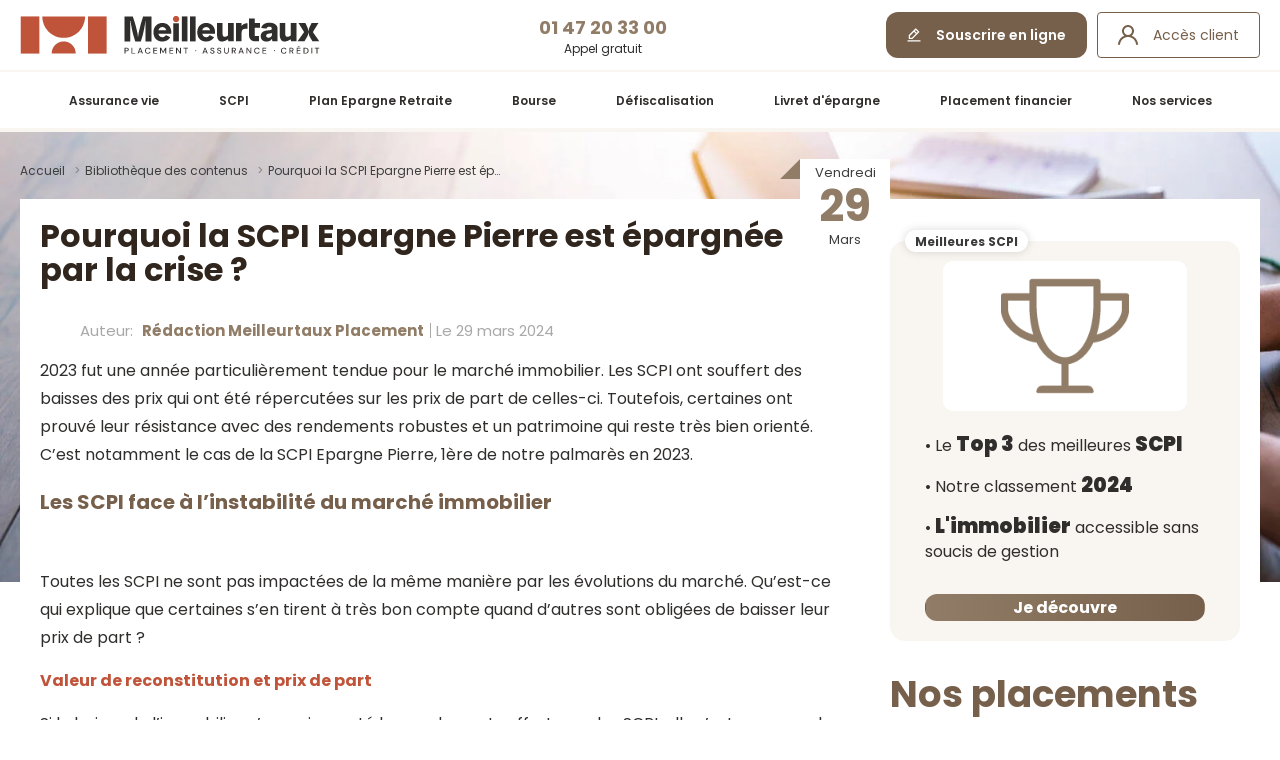

--- FILE ---
content_type: text/html; charset=UTF-8
request_url: https://app.placement.meilleurtaux.com/pourquoi-la-scpi-epargne-pierre-est-epargnee-par-la-crise-1000004079.html
body_size: 18937
content:
<!DOCTYPE html>
<html lang="fr">

<head>
	<meta charset="utf-8" />
	<meta name="description" content="2023 fut une année particulièrement tendue pour le marché immobilier. Les SCPI ont souffert des baisses des prix qui ont été répercutées sur les prix de part..." />
	<meta name="keywords" content="tags" />
	<meta name="referrer" content="no-referrer-when-downgrade">
	<link href="https://app.placement.meilleurtaux.com/assets/images/favicon-32x32.png" rel="shortcut icon" type="image/vnd.microsoft.icon">
    <style>
.overlay {
    display: none;
    position: fixed;
    top: 0;
    left: 0;
    width: 100%;
    height: 100%;
    background: rgba(0, 0, 0, 0.3); /* Adjust transparency as needed */
    backdrop-filter: blur(10px); /* This blurs the background content */
    z-index: 1000;
}


        .popup {
            display: none;
            position: fixed;
            top: 50%;
            left: 50%;
            transform: translate(-50%, -50%);
            width: 600px;
            background: white;
            padding: 20px;
            border-radius: 10px;
            box-shadow: 0px 0px 10px #000;
            z-index: 1001;
            text-align: center;
        }

		@media screen and (max-width: 768px) {
    
  
    .popup {
            width: 300px;
			max-height: 500px;
			overflow: auto;
        }
}
    </style>
	<!-- Les CSS -->
	<link rel="stylesheet" media="all" type="text/css" href="https://placement.meilleurtaux.com/css/tokens/tokens.min.css" />
<link rel="stylesheet" media="all" type="text/css" href="https://app.placement.meilleurtaux.com/assets/meilleur-placement/css/placement.meilleurtaux/page.css?r=124124799" />
<link rel="stylesheet" media="all" type="text/css" href="https://placement.meilleurtaux.com/css/new-site/jquery.fancybox.css" />
<link rel="stylesheet" media="all" type="text/css" href="https://placement.meilleurtaux.com/css/new-site/flexboxgrid.css" />
<link rel="stylesheet" media="all" type="text/css" href="https://placement.meilleurtaux.com/css/new-site/all.min.css" />
<link rel="stylesheet" media="all" type="text/css" href="https://placement.meilleurtaux.com/css/new-site/slick.css" />
<link rel="stylesheet" media="all" type="text/css" href="https://placement.meilleurtaux.com/css/fonts/fontawesome-pro-5.15.3/css/all.min.css" />
<link rel="stylesheet" media="all" type="text/css" href="https://placement.meilleurtaux.com/css/common.css" />
<link rel="stylesheet" media="all" type="text/css" href="https://placement.meilleurtaux.com/css/style.css" />

<script type="text/javascript">
  (function() {
    var s = document.createElement('script');
    s.type = 'text/javascript';
    s.async = true;
    s.src = ('https:' == document.location.protocol ? 'https://' : 'http://' ) +'bp-1c51.kxcdn.com/prj/AS-2315211.js';
    var x = document.getElementsByTagName('script')[0];
    x.parentNode.insertBefore(s, x);
  }
  )();
</script>    <link rel="stylesheet" href="https://cdn.jsdelivr.net/npm/intl-tel-input@18.2.1/build/css/intlTelInput.css">


			<link rel="stylesheet" media="all" type="text/css" href="https://app.placement.meilleurtaux.com/assets/meilleur-placement/css/digiplace.css?r=967622510" />
	

						<link rel="stylesheet" media="all" type="text/css" href="https://app.placement.meilleurtaux.com/assets/css/monfinancier-2015-article.min.css" />
					<link rel="stylesheet" media="all" type="text/css" href="https://app.placement.meilleurtaux.com/assets/css/monfinancier-2015-questions.min.css" />
			
		<link href="https://fonts.googleapis.com/css?family=Lato:400,400i,700,700i,900,900i|Lora:400,400i,700,700i&amp;display=swap" rel="stylesheet">
	<link href="https://fonts.googleapis.com/css2?family=Poppins:ital,wght@0,100;0,200;0,300;0,400;0,500;0,600;0,700;0,800;0,900;1,100;1,200;1,300;1,400;1,500;1,600;1,700;1,800;1,900&display=swap" rel="stylesheet">
	<meta name="viewport" content="width=device-width, initial-scale=1.0, minimum-scale=1.0, maximum-scale=1.0">

	<meta name="twitter:card" content="summary_large_image">
	<meta name="twitter:site" content="@Meilleurtaux_pl">
	<meta name="twitter:title" content="Pourquoi la SCPI Epargne Pierre est &eacute;pargn&eacute;e par la crise ?">
	<meta name="twitter:text:title" content="Pourquoi la SCPI Epargne Pierre est &eacute;pargn&eacute;e par la crise ?">
	<meta name="twitter:url" content="https://app.placement.meilleurtaux.com/pourquoi-la-scpi-epargne-pierre-est-epargnee-par-la-crise-1000004079.html">
	<meta name="twitter:description" content="2023 fut une ann&eacute;e particuli&egrave;rement tendue pour le march&eacute; immobilier. Les SCPI ont souffert des baisses des prix qui ont &eacute;t&eacute; r&eacute;percut&eacute;es sur les prix de part de celles-ci. Toutefois, certaines ont prouv&eacute; leur r&eacute;sistance avec des rendements robustes et un patrimoine qui reste tr&egrave;s bien orient&eacute;. C&rsquo;est notamment le cas de la SCPI Epargne Pierre, 1&egrave;re de notre palmar&egrave;s en 2023.">
	<meta name="twitter:image" content="https://app.placement.meilleurtaux.com/assets/img/meilleurplacement/bandeau_matin-twitter-new2.jpg">

	<!-- Open Graph meta -->
	<meta property="og:title" content="Pourquoi la SCPI Epargne Pierre est &eacute;pargn&eacute;e par la crise ?" />
	<meta property="og:type" content="article" />
	<meta property="og:url" content="https://app.placement.meilleurtaux.com/pourquoi-la-scpi-epargne-pierre-est-epargnee-par-la-crise-1000004079.html" />
	<meta property="og:image" content="" />
	<meta property="og:description" content="2023 fut une année particulièrement tendue pour le marché immobilier. Les SCPI ont souffert des baisses des prix qui ont été répercutées sur les prix de part de celles-ci. Toutefois, certaines ont prouvé leur résistance avec des rendements robustes et un patrimoine qui reste très bien orienté. C’est notamment le cas de la SCPI Epargne Pierre, 1ère de notre palmarès en 2023." />
	<meta property="og:site_name" content="Meilleurtaux Placement" />
	<meta property="article:published_time" content="2024-03-29T11:16:00" />
	<meta property="article:modified_time" content="2024-03-29T11:16:00" />
	<meta property="fb:admins" content="" />
	<meta property="fb:app_id" content="112738702087748" />
	<meta property="author" content="Meilleurtaux Placement" />
	<meta property="article:author" content="Meilleurtaux Placement" />
	<meta property="article:publisher" content="https://www.facebook.com/meilleurtaux" />

	<!-- Meta for parsing articles-->
	<meta name="resume" content="2023 fut une année particulièrement tendue pour le marché immobilier. Les SCPI ont souffert des baisses des prix qui ont été répercutées sur les prix de part de celles-ci. Toutefois, certaines ont prouvé leur résistance avec des rendements robustes et un patrimoine qui reste très bien orienté. C’est notamment le cas de la SCPI Epargne Pierre, 1ère de notre palmarès en 2023.">
	<meta name="date_parution" content="2024-03-29 11:16:00">
	<meta name="title" content="Pourquoi la SCPI Epargne Pierre est épargnée par la crise ?">
	<meta name="url" content="https://app.placement.meilleurtaux.com/pourquoi-la-scpi-epargne-pierre-est-epargnee-par-la-crise-1000004079.html">
	<meta name="uri" content="/pourquoi-la-scpi-epargne-pierre-est-epargnee-par-la-crise-1000004079.html">
	<meta name="thematique" content="Immobilier">

			<link rel="canonical" href="https://placement.meilleurtaux.com" />
	
	<!--[if lt IE 9]>
			<script src="https://cdnjs.cloudflare.com/ajax/libs/html5shiv/3.7.3/html5shiv.js"></script>
			<![endif]-->

	<script type="text/javascript" src="https://app.placement.meilleurtaux.com/assets/meilleur-placement/js/jquery-3.6.0.min.js"></script>
	<script defer type="text/javascript" src="https://app.placement.meilleurtaux.com/assets/meilleur-placement/js/jquery.stickr.js"></script>
	<script defer type="text/javascript" src="https://app.placement.meilleurtaux.com/assets/meilleur-placement/js/jquery.fancybox.js"></script>
	<script defer type="text/javascript" src="https://app.placement.meilleurtaux.com/assets/meilleur-placement/js/slick.min.js"></script>
	<script defer type="text/javascript" src="https://app.placement.meilleurtaux.com/assets/meilleur-placement/js/common.js"></script>
	<script defer type="text/javascript" src="https://app.placement.meilleurtaux.com/assets/js/jquery-ui-1.12.0.custom/jquery-ui.min.js"></script>
	<script defer type="text/javascript" src="https://app.placement.meilleurtaux.com/assets/js/jquery-cookie.min.js"></script>
	<script defer type="text/javascript" src="https://app.placement.meilleurtaux.com/assets/js/tracking-cookie.js"></script>
	<script defer type="text/javascript" src="https://cdn.jsdelivr.net/npm/intl-tel-input@18.2.1/build/js/intlTelInput.min.js"></script>

			<title>Pourquoi la SCPI Epargne Pierre est épargnée par la crise ?...</title>
		
	<!-- Turnstile -->
	<script src="https://challenges.cloudflare.com/turnstile/v0/api.js?onload=_turnstileCb" async defer></script>

	<!-- SCRIPTS MPL
		<script type="text/javascript" src="https://app.placement.meilleurtaux.com/media/jui/js/jquery.min.js"></script>
		<script type="text/javascript" src="https://app.placement.meilleurtaux.com/media/jui/js/jquery-noconflict.js"></script>
		<script type="text/javascript" src="https://app.placement.meilleurtaux.com/media/jui/js/jquery-migrate.min.js"></script>
		<script type="text/javascript" src="https://app.placement.meilleurtaux.com/js-mini/xtclicks.js"></script>
		<script type="text/javascript" src="https://app.placement.meilleurtaux.com/js-mini/xtcore.js"></script>
		<script type="text/javascript" src="https://app.placement.meilleurtaux.com/js-mini/new-site/common.js"></script>
		FIN SCRIPTS MPL -->
</head>

<body>
	<!-- Le header mplacement -->
	    <header id="header" class="header_new_home">
        <div class="content-wrapper">
            <div class="top-header">
                <div class="item-mobile mobile-nav-trigger">
                    <span></span>
                    <span></span>
                    <span></span>
                    <span></span>
                </div>
                <a class="logo" href="https://placement.meilleurtaux.com/">
                    <img src="https://placement.meilleurtaux.com/css/images/logo-mtx.svg" alt="Logo meilleurtaux Placement" width="300" height="40">
                    <img src="https://placement.meilleurtaux.com/css/images/logo-mtx-mobile.svg" class="logo-mobile" alt="Logo meilleurtaux Placement" width="88" height="38">
                </a>
                <div class="item-desktop flex-center bloc-center">
                    <a class="text-center" href="https://placement.meilleurtaux.com/a-propos/comment-souscrire.html">
                        <span class="p18 bold bleu">01&nbsp;47&nbsp;20&nbsp;33&nbsp;00</span>
                        <p class="p12 marge-b0">Appel gratuit</p>
                    </a>
                </div>
                <div class="block-right">
                    <a href="https://placement.meilleurtaux.com/a-propos/souscrire-en-ligne.html" class="button btn-pm-primary-default button-edit item-desktop">
                        Souscrire en ligne 
                    </a>
                    <a href="https://espaceclient.placement.meilleurtaux.com/" class="button button-user">
                        <span class="item-desktop">Accès client</span>
                    </a>
                </div>
            </div>
        </div>
        <div class="mobile-nav-overlay">
                <nav id="nav">
                    <div class="wrap-nav">
                         <ul class="first-nav">
                            <li>
                                <a class='nav-link' href="https://placement.meilleurtaux.com/assurance-vie/">Assurance&nbsp;vie</a>
                                <div class="layerNav" style="display:none;">
                                    <div class="top-menu top-menu-av">
                                        <div class="container">
                                            <div class="mgmn-av">
                                                <p class="title-header item-desktop"><strong class="p40">Meilleurtaux Essentiel Vie</strong></p>
                                                <p class="title-header item-mobile label-text">Meilleurtaux <span>Essentiel&nbsp;Vie</span></p>
                                                
                                                <p class="marge-t10 p20 p16-mobile" style="line-height: 32px;"><strong class="text-color-primary-500">Hypothèse de rendement de 5 % net de frais de gestion en 2026 sur le fonds en euros</strong></p>
                                                
                                                <p class="marge-t16 p20 p16-mobile">
                                                    <strong>
                                                        <span class="color-brand">Hypothèse de rendement sous conditions*</span>
                                                    </strong>
                                                </p>
                                            </div>
                                            <a href="https://placement.meilleurtaux.com/assurance-vie/meilleure-assurance-vie/meilleurtaux-essentiel-vie.html" class="button button-orange button-arrow-right button-big">Découvrir le contrat</a>
                                            <p class="item-mobile p10" style="margin-top: 32px; text-align:center; max-width: 335px;padding:6px 10px;border: 1px solid #040404; border-radius: 8px; background-color: #FDFDFD;">
                                                *Hypothèse présentée à titre indicatif, scénario non garanti et non contractuel pour une souscription ou un versement libre (hors programmé) du 12/01 au 30/06/2026, investi à 30% minimum en unités de compte 
                                                <b>(risque de perte en capital). Conditions complètes de l’offre sur la page du produit.</b>
                                            </p>
                                        </div>
                                    </div>
                                    <div class="bottom-menu">
                                        <div class="container">
                                            <ul class="incontournables">
                                                <li class="title-incontournables">Les indispensables</li>
                                                <li>
                                                    <a href="https://placement.meilleurtaux.com/assurance-vie/meilleure-assurance-vie/comparatif-assurance-vie.html">Comparatif assurance vie</a>
                                                </li>
                                                <li>
                                                    <a href="https://placement.meilleurtaux.com/assurance-vie/fiscalite-assurance-vie/">Fiscalité assurance vie</a>
                                                </li>
                                                <li>
                                                    <a href="https://placement.meilleurtaux.com/assurance-vie/fonctionnement-assurance-vie/">Fonctionnement assurance vie</a>
                                                </li>
                                                <li>
                                                    <a href="https://placement.meilleurtaux.com/assurance-vie/meilleure-assurance-vie/assurance-vie-luxembourg/contrat-d-assurance-vie-luxembourgeois.html">Contrat luxembourgeois</a>
                                                </li>
                                                
                                                <li>
                                                    <a href="https://placement.meilleurtaux.com/assurance-vie/contrat-de-capitalisation/">Contrat de capitalisation</a>
                                                </li>
                                            </ul>
                                            <ul class="incontournables">
                                                <li class="title-incontournables">Les produits</li>
                                                <li>
                                                    <a href="https://placement.meilleurtaux.com/assurance-vie/">Nos contrats d'assurance vie</a>
                                                </li>
                                                <li>
                                                    <a href="https://placement.meilleurtaux.com/assurance-vie/unite-de-compte-assurance-vie/produits-structures/">Produits structurés</a>
                                                </li>
                                                <li>
                                                    <a href="https://placement.meilleurtaux.com/fonds/sienna-dette-privee-defense-europe.html">Sienna Dette Privée Défense Europe</a>
                                                </li>
                                                <li>
                                                    <a class="label-text" href="https://placement.meilleurtaux.com/fonds/blackstone-credit-prive-europe-sc.html">Blackstone Crédit Privé Europe SC</a>
                                                </li>
                                                <li>
                                                    <a class="label-text" href="https://placement.meilleurtaux.com/fonds/sc/meilleurimmo.html"><span>SC</span>&nbsp;MeilleurImmo</a>
                                                </li>
                                                <li>
                                                    <a class="label-text" href="https://placement.meilleurtaux.com/fonds/fonds-obligataire-date/meilleurtaux-horizon-2031.html">Meilleurtaux <span>Horizon 2031</span></a>
                                                </li>
                                                <li>
                                                    <a class="label-text" href="https://placement.meilleurtaux.com/assurance-vie/unite-de-compte-assurance-vie/assurance-vie-gestion-pilotee.html">Nos gestions pilotées</a>
                                                </li>
                                            </ul>
                                            <ul class="incontournables">
                                                <li class="title-incontournables">Mieux comprendre</li>
                                                <li>
                                                    <a href="https://placement.meilleurtaux.com/assurance-vie/meilleure-assurance-vie/avantage-assurance-vie.html">Avantage assurance vie</a>
                                                </li>
                                                <li>
                                                    <a href="https://placement.meilleurtaux.com/assurance-vie/fonds-en-euros/">Fonds en euros</a>
                                                </li>
                                                <li>
                                                    <a href="https://placement.meilleurtaux.com/assurance-vie/unite-de-compte-assurance-vie/">Unité de compte assurance vie</a>
                                                </li>
                                                <li>
                                                    <a href="https://placement.meilleurtaux.com/assurance-vie/meilleure-assurance-vie/">Meilleure assurance vie</a>
                                                </li>
                                                <li>
                                                    <a href="https://placement.meilleurtaux.com/assurance-vie/fonctionnement-assurance-vie/transfert-assurance-vie.html">Transfert assurance vie</a>
                                                </li>
                                                <li>
                                                    <a href="https://placement.meilleurtaux.com/assurance-vie/fiscalite-assurance-vie/abattement-assurance-vie.html">Abattement assurance vie</a>
                                                </li>
                                                <li>
                                                    <a href="https://placement.meilleurtaux.com/assurance-vie/fonctionnement-assurance-vie/frais-assurance-vie.html">Frais assurance vie</a>
                                                </li>
                                            </ul>
                                            <ul class="incontournables">
                                                <li class="title-incontournables item-desktop">&nbsp;</li>
                                                <li>
                                                    <a href="https://placement.meilleurtaux.com/assurance-vie/fonctionnement-assurance-vie/assurance-vie-succession/apres-70-ans-il-nest-pas-trop-tard-pour-diminuer-les-droits-de-succession-53.html">Donation de son vivant après 70&nbsp;ans </a>
                                                </li>
                                                <li>
                                                    <a href="https://placement.meilleurtaux.com/assurance-vie/meilleure-assurance-vie/simulateur-assurance-vie.html">Simulateur assurance vie</a>
                                                </li>
                                                <li>
                                                    <a href="https://placement.meilleurtaux.com/assurance-vie/fonctionnement-assurance-vie/taux-assurance-vie.html">Taux assurance vie</a>
                                                </li>
                                                <li>
                                                    <a href="https://placement.meilleurtaux.com/assurance-vie/fonctionnement-assurance-vie/assurance-vie-succession/">Succession assurance vie</a>
                                                </li>
                                                <li>
                                                    <a href="https://placement.meilleurtaux.com/assurance-vie/fonctionnement-assurance-vie/plafond-assurance-vie.html">Plafond assurance vie</a>
                                                </li>
                                                <li>
                                                    <a href="https://placement.meilleurtaux.com/assurance-vie/actualites/">Actualité de l'assurance vie</a>
                                                </li>
                                            </ul>
                                        </div>
                                    </div>
                                </div>
                            </li>
                            <li>
                                <a class='nav-link' href="https://placement.meilleurtaux.com/scpi/">SCPI</a>
                                <div class="layerNav" style="display:none;">
                                    <div class="top-menu top-menu-scpi">
                                        <div class="container">
                                            <div>
                                                <p class="title-header item-desktop"><strong>Podium des meilleures</strong> SCPI&nbsp;2025</p>
                                                <p class="title-header item-mobile label-text">Podium des meilleures<span><br> SCPI&nbsp;2025</span></p>
                                                <ul class="podium-scpi-header marge-t20">
                                                    <li>Sofidynamic</li>
                                                    <li>Transitions Europe</li>
                                                    <li>Épargne Pierre Europe</li>   
                                                </ul>
                                            </div>
                                            <a href="https://placement.meilleurtaux.com/scpi/meilleures-scpi/classement-scpi/" class="button button-orange button-arrow-right button-big">Découvrir le palmarès</a>
                                        </div>
                                    </div>
                                    <div class="bottom-menu">
                                        <div class="container listing-3">
                                            <ul class="incontournables">
                                                <li class="title-incontournables">Les indispensables</li>
                                                <li>
                                                    <a href="https://placement.meilleurtaux.com/scpi/meilleures-scpi/classement-scpi/">Classement SCPI 2025</a>
                                                </li>
                                                <li>
                                                    <a href="https://placement.meilleurtaux.com/scpi/scpi-assurance-vie/">SCPI et assurance vie</a>
                                                </li>
                                                <li>
                                                    <a href="https://placement.meilleurtaux.com/scpi/">Gamme SCPI</a>
                                                </li>
                                                <li>
                                                    <a href="https://placement.meilleurtaux.com/scpi/scpi-rendement/">SCPI de rendement</a>
                                                </li>
                                            </ul>
                                            <ul class="incontournables">
                                                <li class="title-incontournables">Mieux comprendre</li>
                                                <li>
                                                    <a href="https://placement.meilleurtaux.com/scpi/scpi-a-credit.html">SCPI à crédit</a>
                                                </li>
                                                <li>
                                                    <a href="https://placement.meilleurtaux.com/scpi/fiscalite-scpi.html">Fiscalité SCPI</a>
                                                </li>
                                                <li>
                                                    <a href="https://placement.meilleurtaux.com/scpi/meilleures-scpi/">Meilleure SCPI</a>
                                                </li>
                                                <li>
                                                    <a href="https://placement.meilleurtaux.com/scpi/guide-scpi/simulation-scpi.html">Simulation SCPI</a>
                                                </li>
                                                <li>
                                                    <a href="https://placement.meilleurtaux.com/scpi/pierre-papier/">Pierre papier</a>
                                                </li>
                                            </ul>
                                            <ul class="incontournables">
                                                <li class="title-incontournables item-desktop">&nbsp;</li>
                                                <li>
                                                    <a href="https://placement.meilleurtaux.com/scpi/type-de-scpi/">Type de SCPI</a>
                                                </li>
                                                <li>
                                                    <a href="https://placement.meilleurtaux.com/scpi/guide-scpi/opci/">OPCI</a>
                                                </li>
                                                <li>
                                                    <a href="https://placement.meilleurtaux.com/scpi/guide-scpi/siic/">SIIC</a>
                                                </li>
                                                <li>
                                                    <a href="https://placement.meilleurtaux.com/scpi/actualites/">Actualité de la SCPI</a>
                                                </li>
                                            </ul>
                                        </div>
                                    </div>
                                </div>
                            </li>
                            <li>
                                <a class='nav-link' href="https://placement.meilleurtaux.com/retraite/per/">Plan Epargne Retraite</a>
                                <div class="layerNav" style="display:none;">
                                    <div class="top-menu top-menu-per">
                                        <div class="container">
                                            <div>
                                                <p class="title-header item-desktop"><strong class="p40" style="">Meilleurtaux Liberté PER</strong></p>
                                                <p class="title-header item-mobile label-text">Meilleurtaux <span>Liberté PER</span></p>
                                                <ul class="list list-fa-check-white marge-t20">
                                                    <li><span class="bold">0&nbsp;€ de frais</span> d'entrée&nbsp;/&nbsp;d'arbitrage</li>
                                                    <li><span class="bold">0,5% de frais de gestion</span> sur les Unités de compte</li>
                                                    <li><span class="bold">Les conseils de Marc Fiorentino</span> et de son comité d'investissement</li>
                                                </ul>
                                            </div>
                                            <a href="https://placement.meilleurtaux.com/retraite/per/meilleur-per/meilleurtaux-liberte-per.html" class="button button-orange button-arrow-right button-big">Découvrir le contrat</a>
                                        </div>
                                    </div>
                                    <div class="bottom-menu">
                                        <div class="container">
                                            <ul class="incontournables">
                                                <li class="title-incontournables">Les indispensables</li>
                                                <li>
                                                    <a href="https://placement.meilleurtaux.com/retraite/per/fonctionnement/avantage-per.html">Avantages PER</a>
                                                </li>
                                                <li>
                                                    <a href="https://placement.meilleurtaux.com/retraite/per/fiscalite-per/">Fiscalité PER</a>
                                                </li>
                                                <li>
                                                    <a href="https://placement.meilleurtaux.com/retraite/per/fonctionnement/transfert-per.html">Transfert PER</a>
                                                </li>
                                                <li>
                                                    <a href="https://placement.meilleurtaux.com/retraite/per/meilleur-per/comparateur-per.html">Comparateur PER</a>
                                                </li>
                                            </ul>
                                            <ul class="incontournables">
                                                <li class="title-incontournables">Les produits</li>
                                                <li>
                                                    <a href="https://placement.meilleurtaux.com/retraite/per/">Nos PER</a>
                                                </li>
                                                <li>
                                                    <a class="label-text" href="https://placement.meilleurtaux.com/fonds/sc/meilleurimmo.html"><span>SC</span>&nbsp;MeilleurImmo</a>
                                                </li>
                                                <li>
                                                    <a class="label-text" href="https://placement.meilleurtaux.com/fonds/fonds-obligataire-date/meilleurtaux-horizon-2031.html">Meilleurtaux <span>Horizon&nbsp;2028</span></a>
                                                </li>
                                                <li>
                                                    <a class="label-text" href="https://placement.meilleurtaux.com/assurance-vie/unite-de-compte-assurance-vie/assurance-vie-gestion-pilotee.html">Nos gestions pilotées</a>
                                                </li>
                                                <li>
                                                    <a class="label-text" href="https://placement.meilleurtaux.com/fonds/blackstone-credit-prive-europe-sc.html">Blackstone Crédit Privé Europe SC</a>
                                                </li>
                                                <li>
                                                    <a class="label-text" href="https://placement.meilleurtaux.com/fonds/sienna-dette-privee-defense-europe.html">Sienna Dette Privée Défense Europe</a>
                                                </li>
                                            </ul>
                                            <ul class="incontournables">
                                                <li class="title-incontournables">Mieux comprendre</li>
                                                <li>
                                                    <a href="https://placement.meilleurtaux.com/retraite/per/meilleur-per/">Meilleur PER</a>
                                                </li>
                                                <li>
                                                    <a href="https://placement.meilleurtaux.com/retraite/per/type-per/perin.html">PERIN</a>
                                                </li>
                                                <li>
                                                    <a href="https://placement.meilleurtaux.com/retraite/per/fiscalite-per/defiscalisation-l-avantage-fiscal-du-per-en-5-questions-reponses.html">Défiscalisation PER</a>
                                                </li>
                                                <li>
                                                    <a href="https://placement.meilleurtaux.com/retraite/per/fiscalite-per/per-combien-puis-je-verser-quelle-reduction-d-impot.html">PER impôt</a>
                                                </li>
                                                <li>
                                                    <a href="https://placement.meilleurtaux.com/retraite/montant-retraite/calculer-sa-pension-de-retraite-de-base-10816.html">Calculer sa retraite</a>
                                                </li>
                                            </ul>
                                            <ul class="incontournables">
                                                <li class="title-incontournables item-desktop">&nbsp;</li>
                                                <li>
                                                    <a href="https://placement.meilleurtaux.com/retraite/complementaire-retraite/">Complémentaire retraite</a>
                                                </li>
                                                <li>
                                                    <a href="https://placement.meilleurtaux.com/retraite/contrat-retraite/perco/pee-ou-perco-7379.html">PEE ou PERCO</a>
                                                </li>
                                                <li>
                                                    <a href="https://placement.meilleurtaux.com/retraite/">Retraite</a>
                                                </li>
                                                <li>
                                                    <a href="https://placement.meilleurtaux.com/retraite/actualites/">Actualité de la Retraite</a>
                                                </li>
                                            </ul>
                                        </div>
                                    </div>    
                                </div>
                            </li>
                            <li>
                                <a class='nav-link' href="https://placement.meilleurtaux.com/bourse/">Bourse</a>
                                 <div class="layerNav" style="display:none;">
                                    <div class="top-menu top-menu-bourse">
                                        <div class="container">
                                            <div>
                                                <p class="title-header item-desktop"><strong class="label-text">Votre service <span>boursier</span></strong></p>
                                                <p class="title-header item-mobile"><strong class="label-text">Meilleurtaux <span>Bourse Privée</span></strong></p>
                                                <p class="p16 marge-t5 marge-b20">Découvrez l'abonnement Meilleurtaux Bourse privée, votre coaching Bourse et l'épargne.</p>
                                                <p class="h5 marge-t30 label-text item-desktop">Meilleurtaux <span>Bourse Privée</span></p>
                                                <p class="p12 marge-t5">Bénéficiez d'un accompagnement pour toutes vos problématiques patrimoniales,<br>
                                                    le tout sous le regard avisé de <span class="semibold">Marc Fiorentino et son équipe.</span>
                                                </p>
                                            </div>
                                            <a href="https://placement.meilleurtaux.com/bourse/mf-prive.html" class="button button-orange button-arrow-right button-big">Découvrir le service</a>
                                        </div>
                                    </div>
                                    <div class="bottom-menu">
                                        <div class="container">
                                            <ul class="incontournables listing-3">
                                                <li class="title-incontournables">Les indispensables</li>
                                                <li>
                                                    <a class="label-text" href="https://placement.meilleurtaux.com/bourse/mf-prive.html">Meilleurtaux <span>Bourse&nbsp;Privée</span></a>
                                                </li>
                                                <li>
                                                    <a class="label-text" href="https://placement.meilleurtaux.com/bourse/pea/meilleurtaux-pea-capi.html">Meilleurtaux <span>PEA&nbsp;Capi</span></a>
                                                </li>
                                                <li>
                                                    <a class="label-text" href="https://placement.meilleurtaux.com/bourse/pea/meilleur-pea/pea-meilleurtaux.html">PEA Meilleurtaux</a>
                                                </li>
                                            </ul>
                                            <ul class="incontournables">
                                                <li class="title-incontournables">Mieux comprendre</li>
                                                <li>
                                                    <a href="https://placement.meilleurtaux.com/bourse/pea/">PEA</a>
                                                </li>
                                                <li>
                                                    <a href="https://placement.meilleurtaux.com/bourse/pea/fiscalite-pea.html">Fiscalité PEA</a>
                                                </li>
                                                <li>
                                                    <a href="https://placement.meilleurtaux.com/bourse/pea/ouvrir-un-pea.html">Ouvrir un PEA</a>
                                                </li>
                                                <li>
                                                    <a href="https://placement.meilleurtaux.com/bourse/pea/plafond-pea.html">Plafond PEA</a>
                                                </li>
                                            </ul>
                                            <ul class="incontournables">
                                                <li class="title-incontournables item-desktop">&nbsp;</li>
                                                <li>
                                                    <a href="https://placement.meilleurtaux.com/bourse/investir-en-bourse.html">Investir en bourse</a>
                                                </li>
                                                <li>
                                                    <a href="https://placement.meilleurtaux.com/bourse/opcvm/">OPCVM</a>
                                                </li>
                                                <li>
                                                    <a href="https://placement.meilleurtaux.com/bourse/questions-reponses-bourse/">Questions / réponses bourse</a>
                                                </li>
                                                <li>
                                                    <a href="https://placement.meilleurtaux.com/bourse/actualites/">Actualité de la bourse</a>
                                                </li>
                                            </ul>
                                        </div>
                                    </div>
                                </div>
                            </li>
                            <li>
                                <a class='nav-link' href="https://placement.meilleurtaux.com/placement-financier/defiscalisation/">Défiscalisation</a>
                                <div class="layerNav" style="display:none;">
                                    <div class="top-menu top-menu-defisc">
                                        <div class="container">
                                            <div>
                                                <p class="title-header item-desktop"><strong><span class="black">FIP</span> CORSE</strong></p>
                                                <p class="title-header item-mobile label-text">FIP <span>CORSE</span></p>
                                                <p class="p16 marge-t20">Investissez dans les PME/PMI Corse et<br class="item-desktop">
                                                    obtenez <span class="semibold">jusqu'à 30% de réduction d'impôt</span>
                                                </p>
                                            </div>
                                            <a href="https://placement.meilleurtaux.com/placement-financier/defiscalisation/fip-corse/kalliste-capital.html" class="button button-orange button-arrow-right button-big">Découvrir</a>
                                        </div>
                                    </div>
                                    <div class="bottom-menu">
                                        <div class="container listing-2">
                                            <ul class="incontournables">
                                                <li class="title-incontournables">Les indispensables</li>
                                                <li>
                                                    <a href="https://placement.meilleurtaux.com/placement-financier/defiscalisation/fip-corse/">FIP Corse</a>
                                                </li>
                                                <li>
                                                    <a href="https://placement.meilleurtaux.com/placement-financier/defiscalisation/fcpi-fip/">FCPI&nbsp;/&nbsp;FIP</a>
                                                </li>
                                                <li>
                                                    <a href="https://placement.meilleurtaux.com/placement-financier/defiscalisation/groupement-forestier/">Groupement forestier</a>
                                                </li>
                                                <li>
                                                    <a href="https://placement.meilleurtaux.com/placement-financier/defiscalisation/fip-outre-mer/">FIP Outre-Mer</a>
                                                </li>
                                            </ul>
                                            <ul class="incontournables">
                                                <li class="title-incontournables">Mieux comprendre</li>
                                                <li>
                                                    <a href="https://placement.meilleurtaux.com/placement-financier/defiscalisation/reduire-impots.html">Réduire ses impôts</a>
                                                </li>
                                            </ul>
                                        </div>
                                    </div>
                                </div>
                            </li>
                            <li>
                                <a class='nav-link' href="https://placement.meilleurtaux.com/livret-epargne/">Livret d'épargne</a>
                                <div class="layerNav" style="display:none;">
                                    <div class="top-menu top-menu-livret">
                                        <div class="container">
                                            <div class="item-mobile">
                                                <p class="title-header"><strong class="label-text">Livret&nbsp;<span>Meilleurtaux</span></strong></p>
                                                <p class="p16 marge-t20 semibold">Vous recherchez le meilleur livret&nbsp;d'épargne&nbsp;?</p>
                                                <p class="p16 marge-t20">Découvrez le livret Meilleurtaux&nbsp;!</p>
                                                <img class="image-livret" src="https://placement.meilleurtaux.com/css/images/livret-meilleurtaux-no-boost-mobile.svg" style="max-width:100%;" loading="lazy" width="356" height="143" alt="Picto Livret Meilleurtaux">
                                                <!-- <img class="image-livret marge-t20" src="https://placement.meilleurtaux.com/css/images/livret-meilleurtaux-mobile.svg" style="max-width:100%;height:auto;" loading="lazy" width="352" height="140" alt="Picto Livret Meilleurtaux"> -->
                                            </div>
                                            <div class="item-desktop">
                                                <img class="text-livret marge-t40" src="https://placement.meilleurtaux.com/css/images/header/text-livret-no-boost.svg" loading="lazy" width="328" height="115" alt="Texte Livret Meilleurtaux">
                                                <img class="image-livret" src="https://placement.meilleurtaux.com/css/images/livret-meilleurtaux-no-boost.svg" loading="lazy" width="549" height="472" style="max-width:100%;height:100%;top:0;" alt="Picto Livret Meilleurtaux">
                                                <!-- <img class="text-livret marge-t40" src="https://placement.meilleurtaux.com/css/images/header/text-livret.svg" loading="lazy" width="512" height="138" alt="Texte Livret Meilleurtaux"> -->
                                                <!-- <img class="image-livret" src="https://placement.meilleurtaux.com/css/images/header/livret-menu.svg" loading="lazy" width="438" height="311" style="max-width:100%;height:100%;top:0;" alt="Picto Livret Meilleurtaux"> -->
                                            </div>
                                            <a href="https://placement.meilleurtaux.com/livret-epargne/super-livret/livret-meilleurtaux.html" class="button button-orange button-arrow-right button-big">Je fais une simulation</a>
                                        </div>
                                    </div>
                                    <div class="bottom-menu">
                                        <div class="container listing-3">
                                            <ul class="incontournables">
                                                <li class="title-incontournables">Les indispensables</li>
                                                <li>
                                                    <a href="https://placement.meilleurtaux.com/livret-epargne/super-livret/">Super livret</a>
                                                </li>
                                                <li>
                                                    <a href="https://placement.meilleurtaux.com/livret-epargne/livret-bancaire/">Livret bancaire</a>
                                                </li>
                                                <li>
                                                    <a href="https://placement.meilleurtaux.com/livret-epargne/meilleur-livret-epargne.html">Meilleur livret d'épargne</a>
                                                </li>
                                                <li>
                                                    <a href="https://placement.meilleurtaux.com/livret-epargne/comparatif-livret-epargne/">Comparatif livret d'épargne</a>
                                                </li>
                                            </ul>
                                            <ul class="incontournables">
                                                <li class="title-incontournables">Les produits</li>
                                                <li>
                                                    <a href="https://placement.meilleurtaux.com/livret-epargne/super-livret/livret-meilleurtaux.html">Livret Meilleurtaux</a>
                                                </li>
                                            </ul>
                                            <ul class="incontournables">
                                                <li class="title-incontournables">Mieux comprendre</li>
                                                <li>
                                                    <a href="https://placement.meilleurtaux.com/livret-epargne/livret-a/">Livret A</a>
                                                </li>
                                                <li>
                                                    <a href="https://placement.meilleurtaux.com/livret-epargne/compte-a-terme.html">Compte à terme</a>
                                                </li>
                                                <li>
                                                    <a href="https://placement.meilleurtaux.com/livret-epargne/epargne/">Épargne</a>
                                                </li>
                                                <li>
                                                    <a href="https://placement.meilleurtaux.com/livret-epargne/guide-livret-epargne/5-conseils-pour-vous-constituer-une-epargne-de-precaution.html">Épargne de précaution</a>
                                                </li>
                                                <li>
                                                    <a href="https://placement.meilleurtaux.com/livret-epargne/actualites/">Actualité du livret d'épargne</a>
                                                </li>
                                            </ul>
                                        </div>
                                    </div>
                                </div>
                            </li>
                            <li>
                                <a class='nav-link' href="https://placement.meilleurtaux.com/placement-financier/">Placement financier</a>
                                <div class="layerNav" style="display:none;">
                                    <div class="top-menu top-menu-plac-fi">
                                        <div class="container design-system-2023">
                                            <div>
                                                <p class="title-header"><strong class="label-text">Meilleurtaux Horizon 2031</strong></p>
                                                <p class="p16 bold marge-b30 marge-t10"><span>Fonds daté :</span><br>
                                                    profitez du marché obligataire avec une exposition maitrisée au risque.
                                                </p>
                                            </div>
                                            <a href="https://placement.meilleurtaux.com/fonds/fonds-obligataire-date/meilleurtaux-horizon-2031.html" class="button button-primary button-arrow-right button-big">Découvrir</a>
                                        </div>
                                    </div>
                                    <div class="bottom-menu">
                                        <div class="container listing-3">
                                            <ul class="incontournables">
                                                <li class="title-incontournables">Les indispensables</li>
                                                <li>
                                                    <a href="https://placement.meilleurtaux.com/assurance-vie/meilleure-assurance-vie/assurance-vie-luxembourg/contrat-d-assurance-vie-luxembourgeois.html">Contrat luxembourgeois</a>
                                                </li>
                                                <li>
                                                    <a href="https://placement.meilleurtaux.com/placement-financier/economie-reelle/">Économie réelle</a>
                                                </li>
                                                <li>
                                                    <a href="https://placement.meilleurtaux.com/assurance-vie/meilleure-assurance-vie/meilleurtaux-liberte-capitalisation.html#tab6">Trésorerie d'entreprise</a>
                                                </li>
                                                <li>
                                                    <a href="https://placement.meilleurtaux.com/placement-financier/succession/">Succession</a>
                                                </li>
                                                <li>
                                                    <a href="https://placement.meilleurtaux.com/placement-financier/annee/">Placement financier 2025</a>
                                                </li>
                                            </ul>
                                            <ul class="incontournables">
                                                <li class="title-incontournables">Nos services</li>
                                                <li>
                                                    <a class="label-text" href="https://placement.meilleurtaux.com/placement-financier/meilleurtaux-gestion-privee.html">Gestion Privée</a>
                                                </li>
                                                <li>
                                                    <a href="https://placement.meilleurtaux.com/assurance-vie/unite-de-compte-assurance-vie/produits-structures/">Nos produits structurés</a>
                                                </li>
                                                <li>
                                                    <a class="label-text" href="https://placement.meilleurtaux.com/fonds/sc/meilleurimmo.html"><span>SC</span>&nbsp;MeilleurImmo</a>
                                                </li>
                                                <li>
                                                    <a class="label-text" href="https://placement.meilleurtaux.com/fonds/fonds-obligataire-date/meilleurtaux-horizon-2031.html">Meilleurtaux <span>Horizon 2031</span></a>
                                                </li>
                                                <li>
                                                    <a class="label-text" href="https://placement.meilleurtaux.com/assurance-vie/unite-de-compte-assurance-vie/assurance-vie-gestion-pilotee.html">Nos gestions pilotées</a>
                                                </li>
                                                <li>
                                                    <a class="label-text" href="https://placement.meilleurtaux.com/placement-financier/economie-reelle/le-dealclub.html">Le DealClub</a>
                                                </li>
                                            </ul>
                                            <ul class="incontournables">
                                                <li class="title-incontournables">Mieux comprendre</li>
                                                <li>
                                                    <a href="https://placement.meilleurtaux.com/placement-financier/patrimoine/">Patrimoine</a>
                                                </li>
                                                <li>
                                                    <a href="https://placement.meilleurtaux.com/placement-financier/investissement/">Investissement</a>
                                                </li>
                                                <li>
                                                    <a href="https://placement.meilleurtaux.com/placement-financier/fiscalite/">Fiscalité</a>
                                                </li>
                                                <li>
                                                    <a href="https://placement.meilleurtaux.com/placement-financier/groupement-foncier-forestier/defiscaliser-avec-la-foret-un-investissement-qui-porte-ses-fruits-28345.html">Groupement foncier forestier</a>
                                                </li>
                                                <li>
                                                    <a href="https://placement.meilleurtaux.com/placement-financier/actualites/">Actualité du placement financier</a>
                                                </li>
                                            </ul>
                                        </div>
                                    </div>
                                </div>
                            </li>
                            <li>
                                <a class="nav-link cursor-default">Nos services</a>
                                <div class="layerNav" style="display:none;">
                                    <div class="top-menu top-menu-services">
                                        <div class="container">
                                            <div>
                                                <p class="title-header"><strong class="label-text">Meilleurtaux <span>Gestion Privée</span></strong></p>
                                                <p class="p16 marge-t5">Profitez de l'accompagnement et des services exclusifs dans un<br class="item-desktop" > 
                                                    environnement digital et sans frais
                                                </p>
                                            </div>
                                            <a href="https://placement.meilleurtaux.com/placement-financier/meilleurtaux-gestion-privee.html" class="button button-orange button-arrow-right button-big">Découvrir</a>
                                        </div>
                                    </div>
                                    <div class="bottom-menu">
                                        <div class="container listing-3">
                                            <ul class="incontournables">
                                                <li class="title-incontournables">Particulier</li>
                                                <li>
                                                    <a href="https://placement.meilleurtaux.com/assurance-vie/">Nos contrats d'assurance vie</a>
                                                </li>
                                                <li>
                                                    <a href="https://placement.meilleurtaux.com/retraite/per/">Nos PER</a>
                                                </li>
                                                <li>
                                                    <a href="https://placement.meilleurtaux.com/assurance-vie/unite-de-compte-assurance-vie/assurance-vie-gestion-pilotee.html">Nos gestions pilotées</a>
                                                </li>
                                            </ul>
                                            <ul class="incontournables">
                                                <li class="title-incontournables item-desktop">&nbsp;</li>
                                                <li>
                                                    <a href="https://placement.meilleurtaux.com/assurance-vie/unite-de-compte-assurance-vie/produits-structures/">Nos produits structurés</a>
                                                </li>
                                                <li>
                                                    <a href="https://placement.meilleurtaux.com/fonds/sc/meilleurimmo.html"><span>SC</span>&nbsp;MeilleurImmo</a>
                                                </li>
                                                <li>
                                                    <a href="https://placement.meilleurtaux.com/fonds/blackstone-credit-prive-europe-sc.html">Blackstone Crédit Privé Europe SC</a>
                                                </li>
                                                <li>
                                                    <a href="https://placement.meilleurtaux.com/fonds/sienna-dette-privee-defense-europe.html">Sienna Dette Privée Défense Europe</a>
                                                </li>
                                            </ul>
                                            <ul class="incontournables">
                                                <li class="title-incontournables">Professionnel</li>
                                                <li>
                                                    <a href="https://placement.meilleurtaux.com/assurance-vie/meilleure-assurance-vie/meilleurtaux-liberte-capitalisation.html#tab6">Trésorerie d’entreprise</a>
                                                </li>
                                            </ul>
                                            <ul class="incontournables">
                                                <li class="title-incontournables">Gestion Privée</li>
                                                <li>
                                                    <a class="label-text" href="https://placement.meilleurtaux.com/placement-financier/meilleurtaux-gestion-privee.html">Gestion Privée</a>
                                                </li>
                                                <li>
                                                    <a href="https://placement.meilleurtaux.com/assurance-vie/meilleure-assurance-vie/assurance-vie-luxembourg/contrat-d-assurance-vie-luxembourgeois.html">Contrat luxembourgeois</a>
                                                </li>
                                                <li>
                                                    <a href="https://www.meilleurtaux.com/credit-patrimonial/">Crédit patrimonial</a>
                                                </li>
                                            </ul>
                                        </div>
                                    </div>
                                </div>
                            </li>
                        </ul>
                        <div class="item-mobile menu-service">
                            <a href="/a-propos/comment-souscrire.html">
                                <span class="bleu p18 semibold">01&nbsp;47&nbsp;20&nbsp;33&nbsp;00</span>
                                <p class="p12 marge-b10">Appel gratuit</p>
                            </a>
                            <a href="https://placement.meilleurtaux.com/a-propos/comment-souscrire.html">
                                <p class="p12">Lundi au vendredi 9h à 19h<br>et jusqu'à 17h le samedi</p>
                            </a>
                        </div>
                    </div>
                </nav>
            </div>
    </header>

<script type="text/javascript">
    jQuery(function ($) {
        // FONCTION PERMETTANT DE GERER LA NAV EN FONCTION DE LA TAILLE DE L ECRAN !!!
            // AU CHARGEMENT
            gestionNav();
            addClassMobile();

            function gestionNav() {
                // MODE MOBILE
                // Ouverture
                $('.mobile-nav-trigger').click(function() {
                    $('.mobile-nav-overlay').fadeIn(200, function() {
                        $('.mobile-nav-overlay, #header').addClass("open");
                        $('body').addClass("header-mobile-open");
                    });
                });
                $('.mobile-nav-trigger').click(function() {
                    if($("#header").hasClass("open")){
                        $('.mobile-nav-overlay').fadeOut(200, function() {
                            $('.mobile-nav-overlay, #header').removeClass("open");
                            $('body').removeClass("header-mobile-open");
                        });
                    }
                });

                //Fermeture
                $(".mobile-nav-overlay").click(function(event) {
                    //On ferme la modal si on click sur ".mobile-nav-overlay" mais pas sur "#nav"
                    if (!$(event.target).closest("#nav").length) {
                        $('.mobile-nav-overlay').fadeOut(200, function() {
                            $('.mobile-nav-overlay, #header').removeClass("open");
                            $('body').removeClass("header-mobile-open");
                        });
                    }
                });

                //Gestion ouverture et fermeture sous-nav
                $("body").on("click", ".mode-mobile .first-nav > li", function(event) {
                    //On affiche les sous menu sauf si on click sur le lien de la nav
                    if (!$(event.target).closest(".nav-link").length && !$(event.target).closest(".a").length && !$(event.target).closest("a").length) {
                        if($(this).hasClass("open")){
                            $(this).removeClass("open");
                            $(this).find(".layerNav").slideUp();
                        }else{
                            $(".mode-mobile .first-nav > li.open").removeClass("open").find(".layerNav").slideUp();
                            $(this).addClass("open");
                            $(this).find(".layerNav").slideDown();
                        }
                    }
                });
                
                // MODE DESKTOP
                $(".first-nav > li").hover(function() {
                    if(!$('#header').hasClass("mode-mobile")){
                        $(this).find('.layerNav').stop(true, true).fadeIn(300);
                        $('.layer').stop(true, true).fadeIn(300).addClass('open');  
                    }

                }, function() {
                    if(!$('#header').hasClass("mode-mobile")){
                        $(this).find('.layerNav').stop(true, true).fadeOut(0);
                        $('.layer').removeClass('open').stop(true, true).fadeOut(100);
                    }
                });
            }
            
            //Ajout class "mode-mobile" au header
            function addClassMobile(){
                if (window.matchMedia('(max-width:1090px)').matches) {
                    $("#header").addClass("mode-mobile");
                    if($("#header").hasClass("open")){
                        $("#header .mobile-nav-overlay").show();
                        $("body").addClass("header-mobile-open");
                    }else{
                        $("#header .mobile-nav-overlay").hide();
                        $("body").removeClass("header-mobile-open");
                    }
                }else{
                    $("#header").removeClass("mode-mobile open");
                    $("#header .mobile-nav-overlay").show();
                    $("#header .first-nav > li").removeClass("open");
                    $('.layer').removeClass('open');
                    $(".layerNav").hide();
                }
            }

            // EN CAS DE RESIZE
            $(window).resize(function() {
                addClassMobile();
            });
            
        $(".a").click(function (e) {
            e.preventDefault();
        });

    });
</script>		<!--<button class="sidebar-toggle-button"><img src="https://app.placement.meilleurtaux.com/assets/img/abonnement-refonte/user.svg"></button>-->
<section id="top-black" class="mobile-noborder">
		<div class="content-wrapper">
		<div id="breadcrumbs">
			<ul>
				<li><a href="https://placement.meilleurtaux.com">Accueil</a></li>
				<li><a href="https://app.placement.meilleurtaux.com/bibliotheque-des-contenus">Bibliothèque des contenus</a></li>
				<li>Pourquoi la SCPI Epargne Pierre est épargnée par la crise ?</li>
			</ul>
		</div>
		<div class="full-content">
			<div class="double-col">
				<div class="content-col" id="container_parsing">
					<div class="bloc-date">
						<span class="day">
							Vendredi						</span>
						<strong class="number">
							29						</strong>
						<span class="month" style="text-transform: capitalize;">
							mars						</span>
					</div>
					<div class="item-page">
						<div class="page-header">
                                                        <h1 itemprop="headline">Pourquoi la SCPI Epargne Pierre est épargnée par la crise ?</h1>
						</div>
						<div class="article-info muted">
							<dd class="published">
								<span class="info-article">
									<span class="top">
										<span class="auteur">Auteur:
											<span class="name">
																									Rédaction Meilleurtaux Placement
																							</span>
										</span>
										<span class="date-top">
											<span class="icon-calendar" aria-hidden="true"></span>
											<time datetime="2024-03-29T11:16:00+01:00" itemprop="datePublished">
											Le 29 mars 2024											</time>
										</span>
									</span>
								</span>
							</dd>
						</div>
						<div id="ajout-favori-success" class="alert alert-success alert-dismissible" role="alert" style="display: none;">
							<button type="button" class="close" data-dismiss="alert" aria-label="Close" id="popup">
								<span aria-hidden="true">&times;</span>
							</button>
							Cet article a bien été mis en favori.
						</div>
						<p style="margin-bottom:20px;">
							<!-- Preg_replace  pour virer les caracteres "LSEP" des MACs-->
							2023 fut une année particulièrement tendue pour le marché immobilier. Les SCPI ont souffert des baisses des prix qui ont été répercutées sur les prix de part de celles-ci. Toutefois, certaines ont prouvé leur résistance avec des rendements robustes et un patrimoine qui reste très bien orienté. C’est notamment le cas de la SCPI Epargne Pierre, 1ère de notre palmarès en 2023.						</p>
						<div id="article-index" style="display:none;">
							<ul>
							</ul>
						</div>
						<div id="content-article">
							                            
															<!-- Preg_replace  pour virer les caracteres "LSEP" des MACs-->
								<p><h3><span style="color:#77604B;"><strong>Les SCPI face à l’instabilité du marché immobilier</p><p>
</strong></h3><br />
<p>Toutes les SCPI ne sont pas impactées de la même manière par les évolutions du marché. Qu’est-ce qui explique que certaines s’en tirent à très bon compte quand d’autres sont obligées de baisser leur prix de part ?</p><p>
<span style="color:#C0543A;"><strong>Valeur de reconstitution et prix de part</strong></span></p><p>
Si la baisse de l’immobilier n’a pas impacté les rendements offerts par les SCPI, elle s’est en revanche fait ressentir sur les valeurs de reconstitution.</p><p>
La valeur de reconstitution d’une SCPI, calculée une fois par an, donne une idée précise de la valeur réelle d'une SCPI à un moment donné. La fixation du prix de part d’une SCPI en découle directement. En effet, le prix d’une part doit se situer dans une <strong>fourchette de plus ou moins 10 % de la valeur de reconstitution</strong>. Une SCPI dont le <strong>prix de part est inférieur à la valeur de reconstitution</strong> est à un <strong>prix décoté</strong>. Cela peut se traduire par une probabilité d’augmentation du prix de part à court ou moyen terme. Dans un scénario pessimiste, cela lui confère une marge de sécurité. Dans le cas inverse, si le <strong>prix de part est supérieur à la valeur de reconstitution</strong>, le<strong> prix est surcoté</strong>. Moins intéressant pour un nouvel investisseur. </p><p>
Certaines sociétés de gestion privilégient une approche sécuritaire en ce qui concerne la fixation du prix de part de leur(s) SCPI en proposant des décotes (prix de part inférieur à la valeur de constitution). C’est le cas de la <strong>SCPI Epargne Pierre</strong> qui, suite à l’actualisation de sa valeur de reconstitution, n’a pas abaissé le prix de sa part. Il faut dire que le prix de la part est inférieur de 5,58 % à sa valeur de reconstitution. Aucune raison donc de l’abaisser, bien au contraire.</p>
<p>
<a href="https://placement.meilleurtaux.com/scpi/meilleures-scpi/epargne-pierre.html?origine=82" target="_blank"><strong><u>>> Je découvre la SCPI Epargne Pierre</u></strong></a></br></br></p>
<p>
<span style="color:#C0543A;"><strong>La SCPI, un produit d’épargne long terme et au rendement stable</strong></span></p><p>
Au-delà de sa valeur de reconstitution, il est important de souligner deux aspects fondamentaux de la SCPI. Il s'agit tout d'abord d'un véhicule d’investissement axé sur le rendement et conçu pour une épargne à long terme :</p><p>
- Malgré le contexte immobilier morose, les SCPI conservent l’avantage de distribuer un <strong>rendement stable</strong>. En 2023, le <strong>rendement moyen des SCPI était de 4,52 %</strong> (contre 4,53 % en 2022). En revanche, il y a des disparités selon les stratégies d'investissement. Par exemple, le taux de distribution moyen atteint 5,9 % pour les SCPI spécialisées dans la logistique et les locaux d'activité. Les SCPI axées sur les bureaux ont connu des rendements plus modestes, avec une moyenne de seulement 4,1 %.</p><p>
- Comme tout autre investissement immobilier, la SCPI est un produit d'épargne conçu pour un <strong>horizon long terme</strong>, afin de résister aux fluctuations temporaires. Au cours des 15 dernières années (de 2007 à 2022), les SCPI ont généré un Taux de Rendement Interne (TRI) moyen de 5,7 %. </p>
<p>
<a href="https://placement.meilleurtaux.com/scpi/meilleures-scpi/epargne-pierre.html?origine=82" target="_blank"><strong><u>>> Je découvre la SCPI Epargne Pierre</u></strong></a></br></br></p><p>
</p></p>
<p>
<h3><span style="color:#77604B;"><strong>Epargne Pierre, un pilier du secteur de la Pierre Papier</p><p>
</strong></h3><br />
<p></p><p>
Plus de 10 ans après son lancement, la SCPI a convaincu plus de 46 000 investisseurs particuliers grâce à sa stratégie qui repose sur trois piliers : </p><p>
1.	<strong>la métropolisation</strong> : près de 70 % du patrimoine d’Epargne Pierre est situé dans les métropoles régionales et les villes intermédiaires. Un choix alimenté par la solidité des marchés régionaux (le développement des métropoles, un équilibre entre l’offre et la demande de bureau, la solidité de la consommation locale…).</p><p>
2.	<strong>la mutualisation</strong> : après plus de 10 ans, la SCPI compte près de 400 actifs loués à environ 1 000 entreprises et la capitalisation a atteint 2,62 Mds € grâce à une collecte brute de 399 M €. Par ailleurs, la SCPI investit dans plusieurs secteurs (principalement des bureaux et des commerces) ce qui dilue le risque. </p><p>
3.	<strong>la qualité locative</strong> : au 31 décembre 2023, le taux d’occupation financier (TOF) de la SCPI est de 95,15 %. Le TOF mesure la performance locative d’une SCPI en divisant le montant des loyers avec le montant de tout le patrimoine immobilier comme s’il était intégralement occupé et loué. Au-dessus de 90 %, le TOF est considéré comme excellent.</p><p>
 Pour 2023, la SCPI a affiché une <strong>performance nettement supérieure à la moyenne du marché</strong>. Un <strong>taux de distribution de 5,28 %</strong>* pour 2023 contre 4,52 % pour la moyenne du marché.</p><p>
Quant au <strong>prix de souscription</strong>, il est <strong>inférieur de 5,58 % à la valeur de reconstitution</strong> ce qui est favorable pour les investisseurs. Cette marge s’est légèrement réduite suite à la baisse de sa valeur de reconstitution provenant de l’actualisation des valeurs d’expertise en date du 30 juin 2023. Toutefois,<strong> cela n’a pas eu d’incidence sur le prix de la part</strong>. Ceci s’explique par la politique prudente d’évolution du prix de la part de la SCPI. </p><p>
La <strong>SCPI Epargne Pierre est éligible aux contrats d’assurance-vie Meilleurtaux Placement</strong>.  En investissant dans une SCPI via une assurance vie, la <strong>fiscalité avantageuse de l’assurance-vie </strong>s’applique. </p>
<p>
<a href="https://placement.meilleurtaux.com/scpi/meilleures-scpi/epargne-pierre.html?origine=82" target="_blank"><strong><u>>> Je découvre la SCPI Epargne Pierre</u></strong></a></br></br></p><p>
</p></p>
<p>
<h3><span style="color:#77604B;"><strong>La SCPI Epargne Pierre Europe pour diversifier et limiter la fiscalité</p><p>
</strong></h3><br />
<p>En investissant dans des SCPI européennes, vous bénéficiez de revenus locatifs provenant de l'étranger. Ces revenus sont soumis à un régime fiscal spécifique, nettement plus avantageux que celui appliqué aux revenus locatifs provenant de biens situés en France. La société de gestion Atland Voisin qui gère la SCPI Epargne Pierre a alors décidé de partir à la conquête de l’Europe. Ainsi, elle ne se limite plus au seul marché français mais surtout, les épargnants qui souscrivent des part de la SCPI européennes profitent d’un rendement réel plus performant du fait de la <strong>fiscalité attractive</strong>, laquelle permet notamment d’échapper au paiement des prélèvements sociaux de 17,2 %.</p><p>
La <strong>SCPI Epargne Pierre Europe</strong> a été lancée en 2023. Son <strong>taux de distribution a été de 6,26 %</strong>* (brut de fiscalité), significativement supérieur à l’objectif visé par la SCPI. </p><p>
Celle-ci a pu profiter du contexte de baisse des prix pour tirer parti des opportunités qui se présentent sur des marchés immobiliers européens où la correction des prix est favorable aux acquéreurs. Pour l’instant, le patrimoine de la SCPI est constitué de 7 actifs situés en Espagne et aux Pays-Bas. La SCPI est sur une bonne lancée et a pour objectif d’offrir un taux de distribution brut de fiscalité supérieur à 6 %*, tout en renforçant sa marge de protection entre prix de part et valeur de reconstitution. </p>
<p>
<a href="https://placement.meilleurtaux.com/scpi/meilleures-scpi/epargne-pierre-europe.html?origine=82" target="_blank"><strong><u>>> Je découvre la SCPI Epargne Pierre Europe</u></strong></a></br></br></p><p>
</p></p>
<p>
<font size=2>Communication non contractuelle à but publicitaire</p><p>
<font size=2>* Le Taux de Distribution est égal au rapport entre le dividende brut versé au titre de l’année écoulée et la valeur des parts au 1er janvier de cette même année de référence. Les performances passées ne préjugent pas des performances futures.</p><p>
<font size=2>Comme tout investissement, l'immobilier présente des risques :</p><p>
<font size=2>- La baisse de la valeur du placement. Le capital investi n’est pas garanti. Sa valeur évolue dans le temps, en relation étroite avec l’état de la conjoncture de l’immobilier. Cette conjoncture suit des cycles successifs, avec des phases à la hausse et à la baisse.</p><p>
<font size=2>- La diminution des revenus locatifs. Dans un contexte économique moins favorable, la baisse des revenus locatifs versés aux associés est due à la diminution du taux d’occupation financier et/ou à la baisse du montant global des loyers versés par les locataires. Cette baisse peut être toutefois atténuée par l’effet de la mutualisation des risques grâce à la diversification immobilière et locative du portefeuille.</p><p>
<font size=2>- La liquidité. L'immobilier n’étant pas un produit coté, il présente une liquidité moindre comparée aux actifs financiers. Les conditions de cession (délais, prix) peuvent ainsi varier en fonction de l’évolution du marché de l’immobilier.</p>
							
                            						</div>
						<div class="bloc-newsletter form-newsletter bloc-newsletter-desktop">
							<div class="content background-marron">
								<div class="texte-marron-bl">
									<strong>Recevez plus de contenus utiles et explicatifs</strong> sur l'épargne et le patrimoine en vous inscrivant à la newsletter Meilleurtaux Placement.
								</div>
								<div id="myWidget"></div>
								<div class="formNewsletter">
									<form method="POST" action="https://app.placement.meilleurtaux.com/newsletter/inscription">
										<input class="email" name="email" id="emaildes" size="25" maxlength="105" type="text" placeholder="Votre adresse email" value="" required>
										<input type="submit" id="validatedes" value="Je m'inscris" name="inscription" class="submit button button-maroon news_button a">
									</form>
									<i class="fas fa-caret-right" style="color: #fff"></i>
								</div>
							<div class="bottom-mention"><i class="fas fa-info-circle"></i><span class="texte-marron-bl">Gratuit et sans engagement. Garanti sans spam.</span></div>

							</div>
						</div>
						<div class="bloc-bleu-mobile">
							<style>    .color-texte{
        color: #C0543A;
        font-weight: 700;
    }
    .right-col .bloc-newsletter p {
    color: #302E2D !important;
}
    </style>


<div class="bloc-newsletter bloc-tag bloc-decompte marge-t10">
    <div class="content background-marron" style="text-align: center; ">
        <div class="tag">Meilleures SCPI</div>
        <a class="a" href="https://placement.meilleurtaux.com/scpi/meilleures-scpi/classement-scpi/" onclick="return tC.event.clic (this, {'event_id': 'clic','event_categorie': 'clic','event_nom':'Article_MEA_Plaquette_SCPI_Palmares'});" rel="noopener"> 
            <img src="https://app.placement.meilleurtaux.com/assets/images/trophee.png" alt="trophée" style="height: 150px; margin: auto; background-color: #fff; border-radius: 10px 10px 10px 10px; padding: 3px 50px;"> 
        </a>
        <div style="padding: 0 15px;">
            <p style="text-align: left;">•&nbsp;Le <strong style="font-size: 15pt;">Top 3</strong> des meilleures <strong style="font-size: 15pt;">SCPI</strong></p>
            <p style="text-align: left;">•&nbsp;Notre classement <strong style="font-size: 15pt;">2024</strong></p>
            <p style="text-align: left;">•&nbsp;<strong style="font-size: 15pt;">L'immobilier</strong> accessible sans soucis de gestion</p>
            <a class="button button-maroon" href="https://placement.meilleurtaux.com/scpi/meilleures-scpi/classement-scpi/" onclick="return tC.event.clic (this, {'event_id': 'clic','event_categorie': 'clic','event_nom':'Article_MEA_CTA_SCPI_Palmares'});" rel="noopener">Je découvre</a>
        </div>
    </div>
</div>						</div>
					</div>

					<div class="socials-share marge-t40">
						<div class="share-article twitter-share"><span class="fab fa-twitter"></span></div>
						<div class="share-article linkedin-share"><span class="fab fa-linkedin-in"></span></div>
						<div class="share-article facebook-share"><span class="fab fa-facebook-f"></span></div>
						<div class="share-article email-share"><span class="fal fa-envelope"></span></div>
						<div class="share-article print-article"><span class="fal fa-print"></span></div>
					</div>

					<div class="container-block container-actualites actualites-article marge-t40">
						<h3 class="dark-blue-title">A découvrir également</h3>
						<ul class="listing-article">
																							<li style="list-style-type: none;">
									<div class="block_click">
										<a href="https://app.placement.meilleurtaux.com/171-en-2025-derniere-ligne-droite-pour-profiter-de-notre-offre-1000006353.html"></a>
										<div class="block-img">
											<img src="https://app.placement.meilleurtaux.com/assets/img/visuel/470x188/croissance-economique.jpg" alt="visuel-morning">
										</div>
										<div class="block-text">
											<span class="text">+17,1%* en 2025 : Dernière ligne droite pour profiter de notre offre</span>
											<div class="date">02/01/2026</div>
										</div>
									</div>
								</li>
																							<li style="list-style-type: none;">
									<div class="block_click">
										<a href="https://app.placement.meilleurtaux.com/la-question-corporate-par-euroland-corporate-1000006361.html"></a>
										<div class="block-img">
											<img src="https://app.placement.meilleurtaux.com/assets/img/visuel/470x188/bourse-8.jpg" alt="visuel-morning">
										</div>
										<div class="block-text">
											<span class="text">La question Corporate par Euroland Corporate</span>
											<div class="date">06/01/2026</div>
										</div>
									</div>
								</li>
																							<li style="list-style-type: none;">
									<div class="block_click">
										<a href="https://app.placement.meilleurtaux.com/divorce-mariage-deces-noubliez-pas-de-le-declarer-aux-impots-1000005558.html"></a>
										<div class="block-img">
											<img src="https://app.placement.meilleurtaux.com/assets/img/visuel/470x188/mf-informatique-1.jpg" alt="visuel-morning">
										</div>
										<div class="block-text">
											<span class="text">Divorce, mariage, décès… N'oubliez pas de le déclarer aux impôts !</span>
											<div class="date">24/04/2025</div>
										</div>
									</div>
								</li>
																							<li style="list-style-type: none;">
									<div class="block_click">
										<a href="https://app.placement.meilleurtaux.com/scpi-internationale-une-opportunite-pour-les-non-residents-1000005456.html"></a>
										<div class="block-img">
											<img src="https://app.placement.meilleurtaux.com/assets/img/visuel/470x188/pack-scpi.jpg" alt="visuel-morning">
										</div>
										<div class="block-text">
											<span class="text">SCPI internationale : une opportunité pour les non-résidents </span>
											<div class="date">28/03/2025</div>
										</div>
									</div>
								</li>
													</ul>
					</div>
					<div class="bloc-newsletter form-newsletter bloc-newsletter-mobile">
						<div class="content background-marron">
							<div class="texte-marron-bl">
								<strong>Recevez plus de contenus utiles et explicatifs</strong> sur l'épargne et le patrimoine en vous inscrivant à la newsletter Meilleurtaux Placement.
								</div>
							<div id="myWidget"></div>

							<div class="formNewsletter">
								<form id="newsletterForm" method="POST" action="https://app.placement.meilleurtaux.com/newsletter/inscription">
									<input class="email" name="email" id="emailmb" type="text" placeholder="Votre adresse email" required>
									<input id="validate" type="button" value="Je m'inscris" class="submit button button-maroon news_button a">
								</form>
								<i class="fas fa-caret-right" style="color: #fff"></i>
							</div>
							<div class="bottom-mention"><i class="fas fa-info-circle"></i><span class="texte-marron-bl">Gratuit et sans engagement. Garanti sans spam.</span></div>

						</div>
					</div>
				</div>
				<div class="right-col fix-sidebar-articles">
					
<div id="stickr" class="blocbleu-desktop" style="position: relative;">
    <style>    .color-texte{
        color: #C0543A;
        font-weight: 700;
    }
    .right-col .bloc-newsletter p {
    color: #302E2D !important;
}
    </style>


<div class="bloc-newsletter bloc-tag bloc-decompte marge-t10">
    <div class="content background-marron" style="text-align: center; ">
        <div class="tag">Meilleures SCPI</div>
        <a class="a" href="https://placement.meilleurtaux.com/scpi/meilleures-scpi/classement-scpi/" onclick="return tC.event.clic (this, {'event_id': 'clic','event_categorie': 'clic','event_nom':'Article_MEA_Plaquette_SCPI_Palmares'});" rel="noopener"> 
            <img src="https://app.placement.meilleurtaux.com/assets/images/trophee.png" alt="trophée" style="height: 150px; margin: auto; background-color: #fff; border-radius: 10px 10px 10px 10px; padding: 3px 50px;"> 
        </a>
        <div style="padding: 0 15px;">
            <p style="text-align: left;">•&nbsp;Le <strong style="font-size: 15pt;">Top 3</strong> des meilleures <strong style="font-size: 15pt;">SCPI</strong></p>
            <p style="text-align: left;">•&nbsp;Notre classement <strong style="font-size: 15pt;">2024</strong></p>
            <p style="text-align: left;">•&nbsp;<strong style="font-size: 15pt;">L'immobilier</strong> accessible sans soucis de gestion</p>
            <a class="button button-maroon" href="https://placement.meilleurtaux.com/scpi/meilleures-scpi/classement-scpi/" onclick="return tC.event.clic (this, {'event_id': 'clic','event_categorie': 'clic','event_nom':'Article_MEA_CTA_SCPI_Palmares'});" rel="noopener">Je découvre</a>
        </div>
    </div>
</div></div>

<div class="bloc-produit marge-t20">
    <div class="content">
        <div class="title">Nos placements</div>
        <div class="listing">
            <div class="col block_click bloc-chevron bloc-retraite" kameleoonlistener-975u="true">
                <div class="content">
                    <a class="title-col" href="https://placement.meilleurtaux.com/retraite/per/">
                        PER
                    </a>
                    <span class="info">Plus de retraite et moins d'impôts avec nos PER sans frais d'entrée</span>
                </div>
            </div>
            <div class="col block_click bloc-chevron bloc-assurance-vie" kameleoonlistener-ghne="true">
                <div class="content">
                    <a class="title-col" href="https://placement.meilleurtaux.com/assurance-vie/">Assurance vie</a>
                    <span class="info">Découvrez nos contrats sans frais d'entrée</span>
                </div>
            </div>
            <div class="col block_click bloc-chevron bloc-scpi" kameleoonlistener-t08f="true">
                <div class="content">
                    <a class="title-col" href="https://placement.meilleurtaux.com/scpi/">SCPI</a>
                    <span class="info">Accédez à l'immobilier professionnel dès 500 €</span>
                </div>
            </div>
            <div class="col block_click bloc-chevron bloc-defiscalisation">
                <div class="content">
                    <a class="title-col" href="https://placement.meilleurtaux.com/placement-financier/defiscalisation/">Defiscalisation</a>
                    <span class="info">Investissez dans l'économie réelle en réduisant votre impôt</span>
                </div>
            </div>
        </div>
    </div>
</div>
</div>

<style>
    @media screen and (max-width: 1090px) {
		.blocbleu-desktop{
            display: none;
        }
	}
</style>				</div>
			</div>
		</div>
	</div>
</section>
<style>
	.bloc-bleu-mobile{
		display: none;
	}
	.bloc-newsletter-mobile{
		display: none;
	}
	.item-page p {
		line-height: 1.8em;
	}
	.item-page h1 {
        max-width: 92%;
    }
	.item-page img {
		max-width: 100%;
	}
	.item-page iframe {
        max-width: 100%;
    }
	@media screen and (max-width: 1090px) {
		.bloc-newsletter-desktop{
			display: none;
		}
		.bloc-bleu-mobile{
			display: block;
		}
		.bloc-newsletter-mobile{
			display: block;
		}
	}
</style>



<script type="text/javascript">
	// Deplacer le BLOC BLUE en haut si c'est tablet ou mobile
	var waitForFinalResize = (function () {
		var timers = {};
		return function (callback, ms, uniqueId) {
			if (!uniqueId) {
			uniqueId = "Don't call this twice without a uniqueId";
			}
			if (timers[uniqueId]) {
			clearTimeout (timers[uniqueId]);
			}
			timers[uniqueId] = setTimeout(callback, ms);
		};
	})();
	// si on appelle la function de displayblocblue 
	$(window).resize(function () {
		waitForFinalResize(displayBlockBlue, 200, 'some unique string');
	});
</script>

<script type="text/javascript">
	function capitalizeFirstLetter(string) {
		return string.charAt(0).toUpperCase() + string.slice(1);
	}
	$('.close').on('click', function(){
            $(this).parent().hide();
    });
	$(document).ready(function() {
		var content = $('#content-article')[0];
		var arrayParties = [];
		$.each(content.childNodes, function() {
			var text = $(this)[0];
			if (text.textContent.trim() === text.textContent.trim().toUpperCase() && text.textContent !== "" && text.textContent.match(/[a-z]/i)) {
				var trimmed = text.textContent;
				var newTrimmed = "<h2 style='color:#917D67;' id='ref_article_" + (arrayParties.length + 1) + "'>" + capitalizeFirstLetter(trimmed.toLowerCase().trim()) + "</h2>";

				newTrimmed = newTrimmed.replace('scpi', 'SCPI');
				newTrimmed = newTrimmed.replace('sci', 'SCI');
				newTrimmed = newTrimmed.replace('sc', 'SC');
				newTrimmed = newTrimmed.replace('opci', 'OPCI');
                newTrimmed = newTrimmed.replace('opcvm', 'OPCVM');
                newTrimmed = newTrimmed.replace('isr', 'ISR');
                newTrimmed = newTrimmed.replace('esg', 'ESG');
                newTrimmed = newTrimmed.replace('cgp', 'CGP');
                newTrimmed = newTrimmed.replace('allianz foncier', 'Allianz Foncier');
                newTrimmed = newTrimmed.replace('gestion de fortune', 'Gestion de Fortune');
                newTrimmed = newTrimmed.replace('epargne pierre', 'Epargne Pierre');
                newTrimmed = newTrimmed.replace('swisslife dynapierre', 'Swisslife Dynapierre');
				newTrimmed = newTrimmed.replace('pf grand paris', 'PF Grand Paris');
				newTrimmed = newTrimmed.replace(' per ', 'PER');
				newTrimmed = newTrimmed.replace('m generation', 'M Generation');
				newTrimmed = newTrimmed.replace('meilleurimmo', 'MeilleurImmo');
				newTrimmed = newTrimmed.replace('silver avenir', 'Silver Avenir');
				newTrimmed = newTrimmed.replace('trajectoires santé', 'Trajectoires santé');


				$('#content-article')[0].innerHTML = $('#content-article')[0].innerHTML.replace(trimmed, newTrimmed);
				if(arrayParties.length > 1){
					$('#article-index').show();
				}
				arrayParties.push(capitalizeFirstLetter(trimmed.toLowerCase().trim()));
			}
		});

		if (arrayParties.length > 0) {
			for (var $i = 0; $i < arrayParties.length; $i++) {
				$('#article-index').children('ul').append(
					'<li>' +
					'<a href="#ref_article_' + ($i + 1) + '">' +
					($i + 1) + " - " + arrayParties[$i] +
					'</a>' +
					'</li>'
				);
			}
		}
		// Demande de sommaire pour article 30034
		let uri = document.getElementsByTagName("META")['uri']['content'];
		if (uri.match('30034')) {
			let str = '<ul><li><a href="#h3_1">Les avantages et les inconvénients des Scpi</a></li><li><a href="#h3_2">Pourquoi privilégier les Sci et Opci</a></li><li><a href="#h3_3">Quelles performances en 2019 ?</a></li><li><a href="#h3_4">Focus sur nos véhicules préférés</a></li><li><a href="#h3_5">M Immobilier, la solution clé en main</a></li></ul>';
			$('#article-index').html( str );
			$('#article-index').show();
		}
		if (uri.match('30235')) {
			let str = '<ul><li><a href="#h3_1">Investissement en actions mais protection supplémentaire</a></li><li><a href="#h3_2">Limiter l’importance du point d’entrée</a></li><li><a href="#h3_3">Une période idéale pour trouver les bons produits, avec des coupons attractifs</a></li><li><a href="#h3_4">Un résultat connu d\'avance</a></li><li><a href="#h3_5">Un cadre est optimisé</a></li></ul>';
			$('#article-index').html( str );
			$('#article-index').show();
		}
		if (uri.match('28824')) {
			let str = '<ul><li><a href="#h3_1">Partir à 62, 65 ans, 67 ans ?</a></li><li><a href="#h3_2">25-30 ans : Assurance-vie, commencez dès que possible</a></li><li><a href="#h3_3">30-40 ans : le levier du crédit à horizon 25 ans</a></li><li><a href="#h3_4">45-55 ans : L\'heure du PER ?</a></li><li><a href="#h3_5">55-60 ans: Programmer à 10 ans avec la nue-propriété</a></li><li><a href="#h3_6">60-65 ans : Retour sur l\'assurance vie</a></li><li><a href="#h3_7">65 ans : Des SCPI étrangères pour des revenus complémentaires</a></li></ul>';
			$('#article-index').html( str );
			$('#article-index').show();
		}
	});


	// Obligé de traiter comme ça vu que les balises sont en dur dans la base
	setTimeout(function() {
		var elem = document.getElementById('content-article').querySelectorAll("p");
		for (var i = 0; i < elem.length; i++) {
			if(elem[i].style.fontSize)
				elem[i].style.fontSize = "20px";
		}
    }, 100);
</script>

<script type="text/javascript">
    jQuery(document).ready(function() {
        // Add class title archive
        jQuery(".tabArchive").prev().addClass("titleArchive");

        // Twitter Share
        function twitterShare() {
            var shareURL = "http://twitter.com/share?";
            var params = { url: "https://app.placement.meilleurtaux.com/pourquoi-la-scpi-epargne-pierre-est-epargnee-par-la-crise-1000004079.html", text: "Pourquoi la SCPI Epargne Pierre est épargnée par la crise ?" };
            for (var prop in params) shareURL += '&' + prop + '=' + encodeURIComponent(params[prop]);
            var x = jQuery(window).width() / 2 - 275;
            var y = jQuery(window).height() / 2 - 275;
            window.open(shareURL, '', 'left=' + x + ',top=' + y + ',width=550,height=550');
        }
        jQuery(".twitter-share").click(twitterShare);

        // Facebook Share
        function facebookShare() {
            var shareURL = "http://www.facebook.com/sharer/sharer.php?u=https://app.placement.meilleurtaux.com/pourquoi-la-scpi-epargne-pierre-est-epargnee-par-la-crise-1000004079.html&title=Pourquoi la SCPI Epargne Pierre est épargnée par la crise ?";
            var x = jQuery(window).width() / 2 - 275;
            var y = jQuery(window).height() / 2 - 275;
            window.open(shareURL, '', 'left=' + x + ',top=' + y + ',width=550,height=550');
        }
        jQuery(".facebook-share").click(facebookShare);

        // LinkedIn Share
        function linkedinShare() {
            var shareURL = "https://www.linkedin.com/shareArticle?mini=true&url=https://app.placement.meilleurtaux.com/pourquoi-la-scpi-epargne-pierre-est-epargnee-par-la-crise-1000004079.html&title=Pourquoi la SCPI Epargne Pierre est épargnée par la crise ?";
            var x = jQuery(window).width() / 2 - 275;
            var y = jQuery(window).height() / 2 - 275;
            window.open(shareURL, '', 'left=' + x + ',top=' + y + ',width=550,height=550');
        }
        jQuery(".linkedin-share").click(linkedinShare);

        // Email Share
        function emailShare() {
            var subject = "Pourquoi la SCPI Epargne Pierre est épargnée par la crise ?";
            window.location.href = 'mailto:?subject=' + encodeURIComponent(subject) + '&body=https://app.placement.meilleurtaux.com/pourquoi-la-scpi-epargne-pierre-est-epargnee-par-la-crise-1000004079.html';
        }
        jQuery(".email-share").click(emailShare);

        // Print Article
        jQuery(".print-article").click(function() {
            window.print();
        });

    
        $('#validate').on('click', function(e) {
            e.preventDefault();

            var emailVal = $("#emailmb").val();
            var responseVal = $("input[name='cf-turnstile-response']").val();

            if (!emailVal) {
                alert("Merci de saisir votre adresse email.");
                return;
            }

            $.ajax({
                url: 'https://app.placement.meilleurtaux.com/newsletter/inscription',
                method: "post",
                data: {
                    email: emailVal,
                    response: responseVal
                },
                success: function(response) {
                    console.log("Success:", response);
                    alert("Inscription réussie !");
                },
                error: function(error) {
                    console.error("Error:", error);
                    alert("Erreur lors de l'inscription. Veuillez réessayer.");
                }
            });
        });
		$('#validatedes').on('click', function(e) {
            e.preventDefault();

            var emailVal = $("#emaildes").val();
            var responseVal = $("input[name='cf-turnstile-response']").val();

            if (!emailVal) {
                alert("Merci de saisir votre adresse email.");
                return;
            }

            $.ajax({
                url: 'https://app.placement.meilleurtaux.com/newsletter/inscription',
                method: "post",
                data: {
                    email: emailVal,
                    response: responseVal
                },
                success: function(response) {
                    console.log("Success:", response);
                    alert("Inscription réussie !");
                },
                error: function(error) {
                    console.error("Error:", error);
                    alert("Erreur lors de l'inscription. Veuillez réessayer.");
                }
            });
        });
    });

    window._turnstileCb = function() {
        turnstile.render('#myWidget', {
            theme: 'light',
            sitekey: '0x4AAAAAAABU9Mwehv0JvYSP',
            callback: function(token) {
                console.log(`Challenge Success ${token}`);
            }
        });
    };
</script>
</section>
<!-- Le footer mplacement -->
<div class="layer" style="display:none;"></div>
    <footer id="footer">
        <div class="content-wrapper">
            <div class="block first">
                <div class="row-footer row-logo">
                    <img class="logo" src="https://placement.meilleurtaux.com/css/images/logo-noir.svg" alt="Logo meilleurtaux Placement" loading="lazy" width="280" height="90">
                </div>
                <div class="row-footer row-list-siege">
                    <span class="ttl-footer marge-b20">
                            Siège Social
                    </span>
                    <ul class="list-siege-social">
                        <li><span class="content-picto"><i class="far fa-phone-alt"></i></span><a href="tel:+33147203300">01&nbsp;47&nbsp;20&nbsp;33&nbsp;00</a></li>
                        <li><span class="content-picto" style="color: var(--totem-text-color-dark);font-size: 23px;font-weight: 500;">@</span><a href="mailto:placement@meilleurtaux.com">placement@meilleurtaux.com</a></li>
                        <li><span class="content-picto"><i class="far fa-envelope"></i></span><div>Meilleurtaux Placement<br>CS 36554, 35065 Rennes CEDEX</div></li>
                        <li><span class="content-picto"><i class="far fa-map-marker-alt"></i></span><a href="https://www.google.com/maps/place/95+Rue+d'Amsterdam,+75008+Paris/@48.8827687,2.3244196,17z/data=!3m1!4b1!4m6!3m5!1s0x47e66e4c61e35053:0xc1cdbe2ae67c58d5!8m2!3d48.8827652!4d2.3269945!16s%2Fg%2F11bw3x2gmv?entry=ttu" target="_blank">95 rue d'Amsterdam, 75008&nbsp;Paris</a></li>
                    </ul>
                </div>
                <div class="row-footer row-reseau-sociaux">
                    <span class="ttl-footer marge-b20">
                            Suivez-nous sur&nbsp;:
                    </span>
                    <a class="fab fa-linkedin" href="https://fr.linkedin.com/company/meilleurtaux.com/" target="_blank"></a>
                    <a class="fab fa-twitter" href="https://twitter.com/meilleurtaux_pl" target="_blank"></a>
                    <a class="fab fa-facebook-f" href="https://www.facebook.com/meilleurtaux" target="_blank"></a>
                    <a class="fab fa-youtube" href="https://www.youtube.com/channel/UCt2GVK8Qy7UGTkgssSTWHcQ" target="_blank"></a>
                </div>
                <div class="row-footer">
                    <span class="ttl-footer">
                        Tout savoir
                    </span>
                    <ul>
                        <li><a href="https://placement.meilleurtaux.com/a-propos/mentions-legales.html">Mentions légales</a></li>
                        <li><a href="https://placement.meilleurtaux.com/a-propos/conditions-generales-d-utilisation-du-site.html">Conditions Générales d'Utilisation</a></li>
                        <li><a href="https://placement.meilleurtaux.com/a-propos/politique-des-donnees-personnelles.html">Politique des données personnelles</a></li>
                        <li><a href="https://placement.meilleurtaux.com/a-propos/politique-d-utilisation-des-cookies.html">Politique des cookies</a></li>
                        <li><a href="https://placement.meilleurtaux.com/a-propos/application-mobile.html">Application mobile</a></li>
                        <li><a href="https://placement.meilleurtaux.com/parrainage/">Parrainage</a></li>
                        <li><a href="https://careers.smartrecruiters.com/Meilleurtaux">Recrutement</a></li>
                        <li><a href="https://app.placement.meilleurtaux.com/bibliotheque-des-contenus/">Bibliothèque des contenus</a></li>
                        <li><a href="https://placement.meilleurtaux.com/a-propos/">Qui sommes-nous</a></li>
                        <li><a href="https://placement.meilleurtaux.com/a-propos/#engagements-durables">Nos engagements durables</a></li>
                        <li><a href="https://placement.meilleurtaux.com/a-propos/guides-thematiques.html">Guides thématiques</a></li>
                    </ul>
                </div>
            </div>
            <div class="block-large">
                <div class="block">
    <span class="ttl-footer">
            Assurance vie
    </span>
    <ul>
        <li><a href="https://placement.meilleurtaux.com/assurance-vie/fiscalite-assurance-vie/">Fiscalité assurance vie</a></li>
        <li><a href="https://placement.meilleurtaux.com/assurance-vie/meilleure-assurance-vie/">Meilleure assurance vie</a></li>
        <li><a href="https://placement.meilleurtaux.com/assurance-vie/meilleure-assurance-vie/comparatif-assurance-vie.html">Comparatif assurance vie</a></li>
        <li><a href="https://placement.meilleurtaux.com/assurance-vie/fonctionnement-assurance-vie/assurance-vie-succession/">Assurance vie succession</a></li>
    </ul>
</div>
<div class="block">
    <span class="ttl-footer">
            SCPI
    </span>
    <ul>
        <li><a href="https://placement.meilleurtaux.com/scpi/meilleures-scpi/">Meilleure SCPI</a></li>
        <li><a href="https://placement.meilleurtaux.com/scpi/guide-scpi/scpi-pinel/">SCPI Pinel</a></li>
        <li><a href="https://placement.meilleurtaux.com/scpi/scpi-assurance-vie/">SCPI assurance vie</a></li>
    </ul>
</div>
<div class="block">
    <span class="ttl-footer">
            Retraite
    </span>
    <ul>
        <li><a href="https://placement.meilleurtaux.com/retraite/per/">PER</a></li>
        <li><a href="https://placement.meilleurtaux.com/retraite/per/fiscalite-per/">Fiscalité du PER</a></li>
        <li><a href="https://placement.meilleurtaux.com/retraite/per/transfert-per.html">Transfert de PER</a></li>
        <li><a href="https://placement.meilleurtaux.com/retraite/complementaire-retraite/calculer-sa-pension-de-retraite-complementaire-10877.html">Complémentaire retraite</a></li>
    </ul>
</div>
<div class="block">
    <span class="ttl-footer">
            Bourse
    </span>
    <ul>
        <li><a href="https://placement.meilleurtaux.com/bourse/pea/">PEA</a></li>
        <li><a href="https://placement.meilleurtaux.com/bourse/opcvm/">OPCVM</a></li>
    </ul>
</div>
<div class="block">
    <span class="ttl-footer">
        Défiscalisation
    </span>
    <ul>
        <li><a href="https://placement.meilleurtaux.com/placement-financier/defiscalisation/fip-corse/">FIP Corse</a></li>
        <li><a href="https://placement.meilleurtaux.com/placement-financier/defiscalisation/fip-outre-mer/">FIP Outre-mer</a></li>
        <li><a href="https://placement.meilleurtaux.com/placement-financier/defiscalisation/fcpi-fip/">FCPI&nbsp;/&nbsp;FIP </a></li>
        <li><a href="https://placement.meilleurtaux.com/placement-financier/defiscalisation/groupement-forestier/">Groupement forestier</a></li>
    </ul>
</div>
<div class="block">
    <span class="ttl-footer">
            Placement financier
    </span>
    <ul>
        <li><a href="https://placement.meilleurtaux.com/placement-financier/economie-reelle/">Économie réelle</a></li>
        <li><a href="https://placement.meilleurtaux.com/placement-financier/succession/">Succession</a></li>
        <li><a href="https://placement.meilleurtaux.com/placement-financier/patrimoine/">Patrimoine</a></li>
    </ul>
</div>
<div class="block">
    <span class="ttl-footer">
            Livret épargne
    </span>
    <ul>
        <li><a href="https://placement.meilleurtaux.com/livret-epargne/">Livret épargne</a></li>
        <li><a href="https://placement.meilleurtaux.com/livret-epargne/comparatif-livret-epargne/">Comparatif livret épargne</a></li>
        <li><a href="https://placement.meilleurtaux.com/livret-epargne/livret-a/">Livret A</a></li>
        <li><a href="https://placement.meilleurtaux.com/livret-epargne/pel/">PEL</a></li>
    </ul>
</div>            </div>
        </div>
    </footer>

<script src="//placement.meilleurtaux.com/js/new-site/ads.js" type="text/javascript"></script>
<script type="text/javascript">
	var integre_ads = "oui";
	var hasAdblock = (typeof integre_sas == "undefined" && typeof integre_ads == "undefined" ? "[indetermine]" : ((typeof integre_sas != "undefined" && typeof sas == "undefined") || (typeof integre_ads != "undefined" && typeof detectAds == "undefined") ? "[oui]" : "[non]"));
	var xt_multc_adblock = "&x15=" + hasAdblock;
</script>
    
            
        <script src="https://app.placement.meilleurtaux.com/assets/js/minify/monfinancier-2015-article.min.js"></script>
        
            
        <script src="https://app.placement.meilleurtaux.com/assets/js/minify/monfinancier-2015-layer_partenaire.min.js"></script>
        
            
        <script src="https://app.placement.meilleurtaux.com/assets/js/minify/monfinancier-2015-favoris.min.js"></script>
        
            
        <script src="https://app.placement.meilleurtaux.com/assets/js/minify/owl.carousel.min.min.js"></script>
        
            
        <script src="https://app.placement.meilleurtaux.com/assets/js/morning-zapping-carousel.js"></script>
        
                

<script type="text/javascript">
    var integre_ads = "oui";
    var hasAdblock = (typeof integre_sas == "undefined" && typeof integre_ads == "undefined" ? "[indetermine]" : ((typeof integre_sas != "undefined" && typeof sas == "undefined") || (typeof integre_ads != "undefined" && typeof detectAds == "undefined") ? "[oui]" : "[non]"));

    var tc_vars = {
        env_work: "production",
        env_template: "",
        env_country: "FR",
        env_device: "",
        env_language: "fr",
        adblock: hasAdblock,
        page_name: "",
        page_xtn2: "7"
    };
</script>

</body></html>

--- FILE ---
content_type: text/css
request_url: https://placement.meilleurtaux.com/css/tokens/tokens.min.css
body_size: 1879
content:
:host,:root{--totem-border-100:0px;--totem-border-200:0.5px;--totem-border-300:1px;--totem-border-400:1.5px;--totem-border-500:2px;--totem-border-600:2.5px;--totem-border-700:3px;--totem-border-800:3.5px;--totem-border-900:4px}:host,:root{--totem-color-primary-900:#18130f;--totem-color-primary-800:#30261e;--totem-color-primary-700:#473a2d;--totem-color-primary-600:#584737;--totem-color-primary-500:#77604b;--totem-color-primary-400:#917d67;--totem-color-primary-300:#c6b59d;--totem-color-primary-200:#e2d4bb;--totem-color-primary-100:#f1ebdf;--totem-color-primary-50:#f9f6f1;--totem-color-secondary-900:#26110c;--totem-color-secondary-800:#4d2217;--totem-color-secondary-700:#733223;--totem-color-secondary-600:#9a432e;--totem-color-secondary-500:#c0543a;--totem-color-secondary-400:#cd7661;--totem-color-secondary-300:#e59d8c;--totem-color-secondary-200:#edb1a2;--totem-color-secondary-100:#ffd1c5;--totem-color-secondary-50:#fff0ec;--totem-color-tertiary-900:#302e2d;--totem-color-tertiary-800:#3a3a3a;--totem-color-tertiary-700:#535353;--totem-color-tertiary-600:#6d6d6d;--totem-color-tertiary-500:#868686;--totem-color-tertiary-400:#a0a0a0;--totem-color-tertiary-300:#b9b9b9;--totem-color-tertiary-200:#d3d3d3;--totem-color-tertiary-100:#ececec;--totem-color-tertiary-50:#f9f9f9;--totem-color-status-warning-900:#765800;--totem-color-status-warning-800:#846300;--totem-color-status-warning-700:#9b7400;--totem-color-status-warning-600:#b08400;--totem-color-status-warning-500:#fbbd00;--totem-color-status-warning-400:#fcc82b;--totem-color-status-warning-300:#fdd96b;--totem-color-status-warning-200:#fde496;--totem-color-status-warning-100:#fff8e6;--totem-color-status-success-900:#015324;--totem-color-status-success-800:#07612d;--totem-color-status-success-700:#0b6d34;--totem-color-status-success-600:#1b7a43;--totem-color-status-success-500:#27ae60;--totem-color-status-success-400:#4cbc7b;--totem-color-status-success-300:#82d0a3;--totem-color-status-success-200:#a6debe;--totem-color-status-success-100:#e9f7ef;--totem-color-status-error-900:#610000;--totem-color-status-error-800:#7d0404;--totem-color-status-error-700:#9c0b0b;--totem-color-status-error-600:#ae2e2e;--totem-color-status-error-500:#f84141;--totem-color-status-error-400:#f96161;--totem-color-status-error-300:#fb9191;--totem-color-status-error-200:#fcb1b1;--totem-color-status-error-100:#ffe9e9;--totem-color-brand-official-mtx:#c0543a;--totem-color-brand-mtx:#c0543a;--totem-color-brand-placement:#77604b;--totem-color-brand-energie:#c0543a;--totem-color-brand-sante:#c0543a;--totem-color-brand-assurances:#c0543a;--totem-color-brand-pro:#c0543a;--totem-color-brand-businesssolution:#c0543a;--totem-color-black:#302e2d;--totem-color-white:#fff;--totem-background-color-primary:var(--totem-color-white);--totem-background-color-alternative:var(--totem-color-primary-50);--totem-surface-color-primary:var(--totem-color-white);--totem-surface-color-secondary:var(--totem-color-primary-50);--totem-surface-color-secondary-strong:var(--totem-color-primary-50);--totem-surface-color-secondary-contrast:var(--totem-color-secondary-500);--totem-surface-color-tertiary:var(--totem-color-tertiary-50);--totem-surface-color-tertiary-strong:var(--totem-color-tertiary-100);--totem-surface-color-tertiary-contrast:var(--totem-color-tertiary-500);--totem-surface-color-brand:var(--totem-color-primary-50);--totem-surface-color-brand-strong:var(--totem-color-primary-100);--totem-surface-color-brand-contrast:var(--totem-color-primary-500);--totem-surface-color-dark:var(--totem-color-black);--totem-text-color-dark:var(--totem-color-black);--totem-text-color-weak:var(--totem-color-tertiary-700);--totem-text-color-weaker:var(--totem-color-tertiary-500);--totem-text-color-light:var(--totem-color-white);--totem-text-color-brand:var(--totem-color-brand-mtx);--totem-text-color-brand-strong:var(--totem-color-primary-600);--totem-text-color-secondary:var(--totem-color-secondary-500);--totem-text-color-success:var(--totem-color-status-success-500);--totem-text-color-warning:var(--totem-color-status-warning-500);--totem-text-color-error:var(--totem-color-status-error-500);--totem-text-color-disabled:var(--totem-color-tertiary-400);--totem-text-color-link:var(--totem-color-primary-500);--totem-text-color-link-hover:var(--totem-color-primary-600);--totem-text-color-link-pressing:var(--totem-color-primary-700);--totem-asset-color-dark:var(--totem-color-black);--totem-asset-color-light:var(--totem-color-white);--totem-asset-color-status-success:var(--totem-color-status-success-500);--totem-asset-color-status-warning:var(--totem-color-status-warning-500);--totem-asset-color-status-error:var(--totem-color-status-error-500);--totem-asset-color-disabled:var(--totem-color-tertiary-400);--totem-asset-color-brand:var(--totem-color-primary-500);--totem-asset-color-brand-strong:var(--totem-color-primary-600);--totem-asset-color-brand-weak:var(--totem-color-primary-50);--totem-asset-color-secondary:var(--totem-color-secondary-500);--totem-asset-color-secondary-weak:var(--totem-color-secondary-300);--totem-asset-color-secondary-weaker:var(--totem-color-secondary-200);--totem-asset-color-tertiary:var(--totem-color-tertiary-500);--totem-asset-color-tertiary-weak:var(--totem-color-tertiary-200);--totem-asset-color-tertiary-weaker:var(--totem-color-tertiary-50);--totem-asset-color-neutral-information:var(--totem-color-tertiary-700);--totem-border-color-dark:var(--totem-color-black);--totem-border-color-light:var(--totem-color-white);--totem-border-color-brand:var(--totem-color-primary-500);--totem-border-color-brand-hover:var(--totem-color-primary-600);--totem-border-color-brand-pressing:var(--totem-color-primary-700);--totem-border-color-secondary:var(--totem-color-secondary-500);--totem-border-color-secondary-hover:var(--totem-color-secondary-600);--totem-border-color-secondary-pressing:var(--totem-color-secondary-700);--totem-border-color-neutral:var(--totem-color-tertiary-500);--totem-border-color-neutral-hover:var(--totem-color-tertiary-600);--totem-border-color-neutral-pressing:var(--totem-color-tertiary-700);--totem-border-color-status-success:var(--totem-color-status-success-500);--totem-border-color-status-warning:var(--totem-color-status-warning-500);--totem-border-color-status-error:var(--totem-color-status-error-500);--totem-border-color-disabled:var(--totem-color-tertiary-400)}:host,:root{--totem-space-0:0px;--totem-space-1:1px;--totem-space-2:2px;--totem-space-3:4px;--totem-space-4:6px;--totem-space-5:8px;--totem-space-6:10px;--totem-space-7:12px;--totem-space-8:14px;--totem-space-9:16px;--totem-space-10:20px;--totem-space-11:24px;--totem-space-12:28px;--totem-space-13:32px;--totem-space-14:36px;--totem-space-15:40px;--totem-space-16:44px;--totem-space-17:48px;--totem-space-18:56px;--totem-space-19:64px;--totem-space-20:80px;--totem-space-21:96px;--totem-space-22:112px;--totem-space-23:128px;--totem-space-24:144px;--totem-space-25:160px;--totem-space-26:176px;--totem-space-27:192px;--totem-space-28:208px;--totem-space-29:224px;--totem-space-negative-1:-1px;--totem-space-negative-2:-2px;--totem-space-negative-3:-4px;--totem-space-negative-4:-6px;--totem-space-negative-5:-8px;--totem-space-negative-6:-10px;--totem-space-negative-7:-12px;--totem-space-negative-8:-14px;--totem-space-negative-9:-16px;--totem-space-negative-10:-20px;--totem-space-negative-11:-24px;--totem-space-negative-12:-28px;--totem-space-negative-13:-32px;--totem-space-negative-14:-36px;--totem-space-negative-15:-40px;--totem-space-negative-16:-44px;--totem-space-negative-17:-48px;--totem-space-negative-18:-56px;--totem-space-negative-19:-64px;--totem-space-negative-20:-80px;--totem-space-negative-21:-96px;--totem-space-negative-22:-112px}:host,:root{--totem-opacity-1:0;--totem-opacity-2:0.05;--totem-opacity-3:0.1;--totem-opacity-4:0.2;--totem-opacity-5:0.3;--totem-opacity-6:0.4;--totem-opacity-7:0.5;--totem-opacity-8:0.6;--totem-opacity-9:0.7;--totem-opacity-10:0.8;--totem-opacity-11:0.9;--totem-opacity-12:1}:host,:root{--totem-radius-none:0px;--totem-radius-1:1px;--totem-radius-2:2px;--totem-radius-3:4px;--totem-radius-4:6px;--totem-radius-5:8px;--totem-radius-6:10px;--totem-radius-7:12px;--totem-radius-8:14px;--totem-radius-9:16px;--totem-radius-10:20px;--totem-radius-circle:999px}:host,:root{--totem-shadow-color-100:rgba(4,4,4,.1);--totem-shadow-color-200:rgba(4,4,4,.2);--totem-shadow-color-300:rgba(4,4,4,.3);--totem-shadow-color-400:rgba(4,4,4,.4);--totem-spread-1:0px;--totem-spread-2:1px;--totem-spread-3:2px;--totem-spread-4:4px;--totem-spread-5:6px;--totem-spread-6:8px;--totem-spread-7:10px;--totem-spread-8:12px;--totem-spread-9:14px;--totem-blur-1:0px;--totem-blur-2:2px;--totem-blur-3:4px;--totem-blur-4:8px;--totem-blur-5:10px;--totem-blur-6:14px;--totem-blur-7:20px;--totem-blur-8:30px;--totem-blur-9:50px;--totem-x-position-1:0px;--totem-x-position-2:1px;--totem-x-position-3:2px;--totem-x-position-4:4px;--totem-x-position-5:6px;--totem-x-position-6:8px;--totem-x-position-7:10px;--totem-x-position-8:12px;--totem-x-position-9:14px;--totem-y-position-1:0px;--totem-y-position-2:1px;--totem-y-position-3:2px;--totem-y-position-4:4px;--totem-y-position-5:6px;--totem-y-position-6:8px;--totem-y-position-7:10px;--totem-y-position-8:12px;--totem-y-position-9:14px}:host,:root{--totem-font-web-1:"Poppins";--totem-font-web-2:Arial;--totem-font-family-web:var(--totem-font-web-1),var(--totem-font-web-2);--totem-font-size-100:12px;--totem-font-size-200:14px;--totem-font-size-300:16px;--totem-font-size-400:18px;--totem-font-size-500:20px;--totem-font-size-600:24px;--totem-font-size-700:26px;--totem-font-size-800:28px;--totem-font-size-900:30px;--totem-font-size-1000:40px;--totem-font-size-1100:60px;--totem-font-weight-100:100;--totem-font-weight-200:200;--totem-font-weight-300:300;--totem-font-weight-400:400;--totem-font-weight-500:500;--totem-font-weight-600:600;--totem-font-weight-700:700;--totem-font-weight-800:800;--totem-font-weight-900:900;--totem-font-lh-100:20px;--totem-font-lh-200:24px;--totem-font-lh-300:26px;--totem-font-lh-400:30px;--totem-font-lh-500:32px;--totem-font-lh-600:39px;--totem-font-lh-700:42px;--totem-font-lh-800:44px;--totem-font-lh-900:48px;--totem-font-lh-1000:64px;--totem-font-lh-1100:96px}f

--- FILE ---
content_type: text/css
request_url: https://app.placement.meilleurtaux.com/assets/meilleur-placement/css/placement.meilleurtaux/page.css?r=124124799
body_size: 107075
content:
/*!
 * Preboot v2
 *
 * Open sourced under MIT license by @mdo.
 * Some variables and mixins from Bootstrap (Apache 2 license).
 */.hover{-webkit-transition:.3s;-moz-transition:.3s;-o-transition:.3s;transition:.3s}.hover:hover{color:#917D67}.transition{-webkit-transition-duration:.4s;-moz-transition-duration:.4s;-o-transition-duration:.4s;transition-duration:.4s}.cover{-webkit-background-size:cover !important;-moz-background-size:cover !important;-o-background-size:cover !important;background-size:cover !important}section{padding:45px 0}.link-tab-open{cursor:pointer}.mentions{font-size:13px;font-size:1.3rem;line-height:normal}.mentions p{color:#535353;font-size:11px;line-height:22px;font-family:'poppinsregular';margin-top:20px}.mentions p:first-child{margin-top:0}.product_page_scpi .nav-tab ul{margin-top:60px}@media only screen and (max-width:1090px){.titre_colonne,.ligne_prod{height:auto !important;min-height:auto !important;padding:15px 5px;width:100%}}.big-btn-absolute{position:absolute;width:670px;height:60px;bottom:-30px;left:50%;margin-left:-335px;color:#fff;font-size:22px;font-size:2.2rem;text-align:center;margin-bottom:0;padding:0;font-weight:600;line-height:60px;background-color:#917D67;-webkit-transition:.3s;-moz-transition:.3s;-o-transition:.3s;transition:.3s}.big-btn-absolute:hover{color:#917D67}.big-btn-absolute:hover{color:white;background-color:#917D67}.big-btn-absolute:hover i{color:white}.big-btn-absolute i{color:#000;position:absolute;right:15px;top:50%;font-size:22px;font-size:2.2rem;margin-top:-11px}.big-btn-absolute:before{display:block;content:'';position:absolute;left:-30px;top:0;width:0;height:0;border-style:solid;border-width:0 0 30px 30px;border-color:transparent transparent #3e3e3e}.big-btn-absolute.bottom-absolute{bottom:auto;top:-30px}.bloc-produit a{text-decoration:none}.bloc-produit p{font-size:18px;font-size:1.8rem;line-height:27px;color:#3e3e3e;margin-bottom:25px}.bloc-produit .listing{display:-webkit-flex;display:-ms-flexbox;display:-ms-flex;display:flex;width:100%}.bloc-produit .col{text-align:center;height:210px;-webkit-flex-grow:1;-ms-flex-grow:1;flex-grow:1;-webkit-flex-shrink:1;-ms-flex-shrink:1;flex-shrink:1;position:relative}.bloc-produit .col:before{content:'';width:1px;height:197px;background-color:#cfcfcf;position:absolute;left:0;bottom:0}.bloc-produit .col:first-child:before{display:none}.bloc-produit .img{margin-bottom:20px;height:80px}.bloc-produit .img img{display:block;margin:0 auto;height:70px}.bloc-produit .title-col{text-transform:uppercase;color:#252525;font-family:'poppinssemibold';font-size:18px;font-size:1.8rem;text-align:center;display:block}.bloc-produit .info{font-size:16px;font-size:1.6rem;color:#494949;margin-top:10px}.bloc-produit .fa-plus-circle{position:absolute;left:50%;bottom:5px;margin-left:-10px;color:#917D67}.bloc-newsletter.form-newsletter{margin:50px 0}.bloc-newsletter.form-newsletter p{color:#fff !important;margin-top:0 !important}.bloc-newsletter.form-newsletter .bottom-mention{font-size:17px;font-size:1.7rem;margin-top:20px}.bloc-newsletter.form-newsletter .bottom-mention i{color:#917D67;font-size:25px;font-size:2.5rem;margin-right:10px}.bloc-newsletter.form-newsletter ::placeholder{color:#b5b5b5;opacity:1;font-weight:400;font-style:italic}.bloc-newsletter.form-newsletter :-ms-input-placeholder{color:#b5b5b5;font-weight:400;font-style:italic}.bloc-newsletter.form-newsletter ::-ms-input-placeholder{color:#b5b5b5;font-weight:400;font-style:italic}.bloc-newsletter.form-newsletter .formNewsletter{background-color:#fff;height:60px;padding-right:135px;position:relative}.bloc-newsletter.form-newsletter .formNewsletter i{color:#917D67;position:absolute;right:10px;margin-top:2px;top:50%;margin-top:-5px}.bloc-newsletter.form-newsletter .email{border:0;color:#565656;padding-left:18px;height:60px;line-height:50px;display:block;width:100%;padding-right:160px;-webkit-box-sizing:border-box;-moz-box-sizing:border-box;box-sizing:border-box}.bloc-newsletter.form-newsletter .submit{width:160px;height:60px;font-size:18px;font-size:1.8rem;padding-right:10px;color:#fff;background-color:#3e3e3e;text-align:center;border:0;cursor:pointer;-webkit-transition-duration:.4s;-moz-transition-duration:.4s;-o-transition-duration:.4s;transition-duration:.4s;position:absolute;right:0;top:0}.bloc-newsletter.form-newsletter .submit:hover{color:#fff}.bloc-newsletter .content{background-color:#77604B;color:#fff;padding:20px ;-webkit-border-radius:15px;-moz-border-radius:15px;border-radius:15px}.bloc-newsletter .title-white{font-size:22px;font-size:2.2rem;font-family:'poppinssemibold';line-height:1.2;display:block}.bloc-newsletter p{margin-top:15px;font-size:18px;font-size:1.8rem;line-height:24px}.bloc-newsletter p strong{font-weight:900}.bloc-newsletter .big-btn{display:block;margin-top:25px;font-size:16px;font-size:1.6rem;font-weight:700;text-align:left;padding-left:20px;position:relative;font-family:'poppinssemibold'}.bloc-newsletter .big-btn i{color:#917D67;position:absolute;right:20px;margin-top:2px}.bloc-newsletter .big-btn:hover i{color:#917D67}.bloc-newsletter .mention{color:#FFFFFF;font-size:11px;line-height:22px;font-family:'poppinsregular';margin-top:20px}.home-actu{font-size:20px;font-size:2rem}.home-actu a{color:#3e3e3e;font-size:20px;font-size:2rem;line-height:24px;font-family:'poppinssemibold';text-decoration:none}.home-actu .actu{margin-top:10px}.home-actu .actu:first-child{margin-top:0}.top-title{position:relative}.top-title .title{display:inline-block;color:#3e3e3e;font-size:32px;font-size:3.2rem;font-family:'poppinssemibold';position:relative;margin-bottom:5px}.top-title .title:after{margin-left:10px;content:'';display:inline-block;width:0;height:0;border-style:solid;border-width:15px 0 0 15px;border-color:transparent transparent transparent #917D67}.top-title .link-right{position:absolute;color:#917D67;font-size:18px;font-size:1.8rem;line-height:18px;right:0;top:15px;font-weight:400;text-decoration:none;-webkit-transition:.3s;-moz-transition:.3s;-o-transition:.3s;transition:.3s}.top-title .link-right:hover{color:#917D67}.top-title .link-right i{margin-left:5px}.top-article span{font-size:13px;font-size:1.3rem;text-transform:uppercase}.top-article .date{color:#3e3e3e}.top-article .blue{color:#917D67}#top-blue{background:url(https://placement.meilleurtaux.com/css/new-site/img/bg-blue.jpg);padding:35px 0 70px;text-align:center;color:#fff}#top-blue .title-white{font-family:'poppinssemibold';font-size:47px;font-size:4.7rem;text-align:center;padding-bottom:28px ;position:relative;font-style:italic;margin-bottom:35px;color:#fff}#top-blue .title-white:after{content:'';position:absolute;width:50px;height:3px;background-color:#917D67;left:50%;margin-left:-25px;display:block;bottom:0}#top-blue ul li{display:inline-block;vertical-align:middle;margin-left:80px;font-family:'poppinssemibold'}#top-blue ul li:first-child{margin-left:0}#top-blue ul li .line strong{font-size:115px;font-size:11.5rem;font-weight:500}#top-blue ul li .line .cygle{font-size:25px;font-size:2.5rem}#top-blue ul li p{font-size:21px;font-size:2.1rem;line-height:1.2}#top-blue ul li p.inline{display:inline}.double-col .content-col.separ{border-right:1px solid #cecece}.double-col .content-col p.intro{font-size:20px;font-size:2rem}.double-col .content-col .content-txt{margin:25px 0}.double-col .content-col .content-txt:before,.double-col .content-col .content-txt:after{content:" ";display:table}.double-col .content-col .content-txt:after{clear:both}.double-col .content-col .content-txt ul{float:left;width:50%;padding-right:15px;-webkit-box-sizing:border-box;-moz-box-sizing:border-box;box-sizing:border-box}.double-col .content-col .content-txt ul li{font-size:18px;font-size:1.8rem;line-height:22px;color:#3e3e3e;font-weight:700;padding-left:14px;margin-top:15px;position:relative}.double-col .content-col .content-txt ul li:before{display:block;content:'';position:absolute;left:0;top:6px;width:0;height:0;border-style:solid;border-width:10px 10px 0 0;border-color:#917D67 transparent transparent;z-index:2}.double-col .content-col .content-txt ul li:first-child{margin-top:0}.bloc-expert{font-size:18px;font-size:1.8rem;line-height:1;padding:20px 0 0 70px;border-top:3px solid #F9F9F9;margin:15px 0;position:relative;line-height:1.4}.bloc-expert:before{font-family:"Font Awesome 5 Pro";font-weight:900;-moz-osx-font-smoothing:grayscale;-webkit-font-smoothing:antialiased;display:inline-block;font-style:normal;font-variant:normal;text-rendering:auto;line-height:1;content:"\f0d7";color:#F9F9F9;font-size:25px;font-size:2.5rem;left:50%;margin-left:-13px;position:absolute;top:-11px}.bloc-expert:after{margin-left:5px;content:'';display:inline-block;width:55px;height:55px;position:absolute;left:0;top:25px;background:url(https://placement.meilleurtaux.com/css/new-site/img/icon-like.svg) no-repeat}.listing-link-blue{border-top:3px solid #F9F9F9;padding-top:20px;margin-bottom:50px;position:relative}.listing-link-blue:before,.listing-link-blue:after{content:" ";display:table}.listing-link-blue:after{clear:both}.listing-link-blue:before{font-family:"Font Awesome 5 Pro";font-weight:900;-moz-osx-font-smoothing:grayscale;-webkit-font-smoothing:antialiased;display:inline-block;font-style:normal;font-variant:normal;text-rendering:auto;line-height:1;content:"\f0d7";color:#F9F9F9;font-size:25px;font-size:2.5rem;left:50%;margin-left:-13px;position:absolute;top:-11px}.listing-link-blue p{padding:20px 0 0 0;clear:both}.listing-link-blue p .orange{color:#917D67}.listing-link-blue .col{width:20%;padding:0 10px;-webkit-box-sizing:border-box;-moz-box-sizing:border-box;box-sizing:border-box;float:left;margin-bottom:25px}.listing-link-blue .btn-bg-blue{display:block;color:#fff;text-align:center;background-color:#917D67;position:relative;min-height:155px;-webkit-box-sizing:border-box;-moz-box-sizing:border-box;box-sizing:border-box;padding:0 15px;-webkit-transition:.3s;-moz-transition:.3s;-o-transition:.3s;transition:.3s;text-decoration:none}.listing-link-blue .btn-bg-blue:hover{color:#917D67}.listing-link-blue .btn-bg-blue:hover{color:white;text-decoration:underline}.listing-link-blue .btn-bg-blue .picto{display:block;margin:0 auto;height:75px;display:-webkit-flex;display:-ms-flexbox;display:-ms-flex;display:flex}.listing-link-blue .btn-bg-blue .picto img{display:block;margin:0 auto}.listing-link-blue .btn-bg-blue .txt{display:block;font-size:16px;font-size:1.6rem;line-height:1.2}.listing-link-blue .btn-bg-blue:before{display:block;content:'';position:absolute;left:0;bottom:-15px;width:0;height:0;border-style:solid;border-width:15px 15px 0 0;border-color:#917D67 transparent transparent;z-index:2}.product_page .wrapper{padding:0 0 45px 0}.product_page .mentions-produits p{color:#535353;font-size:11px;line-height:22px;font-family:'poppinsregular';margin-top:20px}.product_page .mentions-produits p:first-child{margin-top:0}.product_page .double-col{display:-webkit-flex;display:-ms-flexbox;display:-ms-flex;display:flex}.product_page .double-col h1{margin-bottom:23px;line-height:1;color:#3e3e3e}.product_page .double-col .top-right{position:absolute;right:-40px;top:-70px;white-space:nowrap;color:#917D67;min-width:100px;padding:0 15px;text-align:center;font-size:16px;font-size:1.6rem;background-color:#fff;height:30px;line-height:30px}.product_page .double-col .top-right:before{display:block;content:'';position:absolute;left:-30px;bottom:0;width:0;height:0;border-style:solid;border-width:0 0 30px 30px;border-color:transparent transparent #917D67 transparent;z-index:2}.product_page .double-col .tag-blue{margin-bottom:20px;margin-top:-13px}.product_page .double-col .tag-blue ul li{color:#77604B;font-weight:900;font-size:17px;font-size:1.7rem;display:inline-block;padding:0 5px 0 5px;border-left:2px solid #77604B}.product_page .double-col .tag-blue ul li:before{display:none}.product_page .double-col .tag-blue ul li:first-child{border-left:0;padding-left:0;padding-right:0}.product_page .double-col .content-col{padding-right:20px}.product_page .double-col .right-col{position:relative;-webkit-flex-basis:525px;-ms-flex-basis:525px}.product_page .double-col .right-col .video-right{padding-top:70px}.product_page .double-col .right-col .video-right img{max-width:initial}.product_page .double-col .right-col a{cursor:pointer}.product_page .double-col .right-col img{height:auto}.product_page .double-col .right-col .right-taux{padding-top:30px;text-align:center;width:350px;color:#494949}.product_page .double-col .right-col .right-taux sup{font-size:13px;font-size:1.3rem;font-weight:400;top:-1.6em}.product_page .double-col .right-col .right-taux .top{position:relative;padding-bottom:20px}.product_page .double-col .right-col .right-taux .top p{margin-top:10px;font-size:23px;font-size:2.3rem;line-height:1.3;letter-spacing:-0.5px}.product_page .double-col .right-col .right-taux .top:after{width:80px;height:4px;background-color:#917D67;left:50%;bottom:0;margin-left:-40px;content:'';position:absolute;display:block}.product_page .double-col .right-col .right-taux .taux{font-family:'poppinssemibold';font-size:40px;font-size:4rem;line-height:1;color:#494949}.product_page .double-col .right-col .right-taux .taux .cygle{font-size:25px;font-size:2.5rem;font-weight:700}.product_page .double-col .right-col .right-taux .logo-excellence{margin-top:20px;width:100%}.product_page .double-col .right-col .right-taux .logo-excellence img{max-width:200px;margin:0 auto}.mention-wrapper{padding:20px 0}.mention-wrapper .content-wrapper{padding-right:300px}.mention{font-size:15px;font-size:1.5rem;font-style:italic;line-height:1.3;color:#6c6c6c}#breadcrumbs{font-size:15px;font-size:1.5rem;margin-bottom:5px}#breadcrumbs ul li,#breadcrumbs ul a{font-size:12px;font-family:'poppinsregular';color:#868686;text-decoration:none}#breadcrumbs ul li{color:#302E2D;display:inline-block;vertical-align:top;line-height:17px}#breadcrumbs ul li:not(:first-child):before{content:'>';padding:0 5px;display:inline-block;color:#868686}#breadcrumbs ul li:last-child{white-space:nowrap;text-overflow:ellipsis;width:250px;overflow:hidden}.arrow-orange .title:after{border-color:transparent transparent transparent #917D67}#article-index{float:left;margin-right:20px;margin-bottom:15px;font-size:13px;font-size:1.3rem;width:315px;background-color:#F9F9F9;padding:25px;position:relative;z-index:1;-webkit-box-sizing:border-box;-moz-box-sizing:border-box;box-sizing:border-box}#article-index ul li{font-family:'poppinssemibold';font-size:14px;font-size:1.4rem;margin-top:14px;line-height:19px}#article-index ul li a{font-family:'poppinssemibold'}#article-index ul li:first-child{margin-top:0}#article-index ul li:before{display:none}#article-index ul li a{text-decoration:underline}#article-index ul li a:hover{text-decoration:none}.double-col{display:-webkit-flex;display:-ms-flexbox;display:-ms-flex;display:flex}.double-col .content-col{-webkit-flex-grow:1;-ms-flex-grow:1;flex-grow:1;-webkit-box-sizing:border-box;-moz-box-sizing:border-box;box-sizing:border-box;padding-right:20px;-webkit-flex-shrink:1;-ms-flex-shrink:1;flex-shrink:1;width:100%}.double-col .right-col{-webkit-flex-basis:350px;-ms-flex-basis:350px;width:350px}#stickr{z-index:9}.right-col .home-actu{width:350px}.right-col .actu .date{font-size:13px;font-size:1.3rem;font-weight:300;margin:0}.right-col .listing-actu-right{margin-bottom:45px}.right-col .listing-actu-right .content{background-color:#f4f4f4;padding:25px}.right-col .listing-actu-right.actu-mea .content{padding:15px;background-color:#fff}.right-col .listing-actu-right .title-star{color:#917D67;font-size:19px;font-size:1.9rem;margin-bottom:15px}.right-col .listing-actu-right .title-star i{margin-right:5px}.right-col .bloc-produit .listing{display:block}.right-col .bloc-produit .top-title .title{font-size:25px;font-size:2.5rem}.right-col .bloc-produit .title-col{text-align:left}.right-col .bloc-produit .col{border-left:0;float:none;height:auto;background-color:#F9F9F9;padding:25px 35px;display:-webkit-flex;display:-ms-flexbox;display:-ms-flex;display:flex;-webkit-box-sizing:border-box;-moz-box-sizing:border-box;box-sizing:border-box;text-align:left;margin-bottom:10px}.right-col .bloc-produit .col:before{display:none}.right-col .bloc-produit .col .img{background-color:#fff;width:145px;height:145px;margin-right:30px;display:-webkit-flex;display:-ms-flexbox;display:-ms-flex;display:flex;-webkit-justify-content:center;-ms-justify-content:center;justify-content:center;-webkit-align-items:center;-ms-align-items:center;align-items:center;margin-bottom:0}.right-col .bloc-produit .col .img img{display:block;margin:0 auto;width:auto !important}.right-col .bloc-produit .col .content{text-align:left;position:relative}.right-col .bloc-produit .col .content .title-col{font-size:21px;font-size:2.1rem}.right-col .bloc-produit .col .content .info{font-size:19px;font-size:1.9rem;padding-bottom:40px;display:block;margin-top:0}.right-col .bloc-produit .col .content .bottom{color:#917D67;position:absolute;left:0;bottom:0}.right-col .bloc-produit .col .content .bottom i{position:relative;left:auto;margin-left:auto;bottom:0}.right-col .bloc-newsletter{-webkit-box-sizing:border-box;-moz-box-sizing:border-box;box-sizing:border-box;margin-bottom:25px;margin-top:-15px;display:flex;min-height:385px;position:relative}.right-col .bloc-newsletter p{color:white}.listing-button{position:relative}.listing-button.triples-button{margin:50px 0}.listing-button.triples-button:before,.listing-button.triples-button:after{content:" ";display:table}.listing-button.triples-button:after{clear:both}.listing-button.triples-button .button{width:33.3%;float:left;height:135px;border-left:4px solid #fff;-webkit-box-sizing:border-box;-moz-box-sizing:border-box;box-sizing:border-box;font-size:19px;font-size:1.9rem}.listing-button.triples-button .button span{font-weight:400}.listing-button.triples-button .button:first-child{border-left:0}.listing-button.triples-button .button-blue:before{display:none}.listing-button .button{display:-webkit-flex;display:-ms-flexbox;display:-ms-flex;display:flex;padding-left:30px;line-height:1.2;-webkit-align-items:center;-ms-align-items:center;align-items:center;-webkit-box-sizing:border-box;-moz-box-sizing:border-box;box-sizing:border-box;width:100%;float:none;height:85px;line-height:85px;margin-bottom:2px;text-align:left}.listing-button .button i{position:absolute;right:30px;top:50%;font-size:30px;font-size:3rem}.listing-button .button .picto-conseiller{margin-top:-26px;width:34px;height:52px;display:inline-block;background:url(https://placement.meilleurtaux.com/css/new-site/img/icon-tel.png) center center no-repeat}.listing-button .button .picto-docs{margin-top:-17px;width:41px;height:35px;display:inline-block;background:url(https://placement.meilleurtaux.com/css/new-site/img/icon-docs.png) center center no-repeat}.listing-button .button .picto-msg{margin-top:-14px;width:57px;height:28px;display:inline-block;background:url(https://placement.meilleurtaux.com/css/new-site/img/icon-enveloppe.png) center center no-repeat}.listing-button .button .picto-sms{margin-top:-20px;width:43px;height:41px;display:inline-block;background:url(https://placement.meilleurtaux.com/css/new-site/img/icon-cta-parlons.png) center center no-repeat}.listing-button .button-blue:before{display:block;content:'';position:absolute;left:0;top:100%;width:0;height:0;border-style:solid;border-width:18px 18px 0 0;border-color:#917D67 transparent transparent}.wrapper{padding:45px 0}.wrapper .line{position:relative;margin-bottom:30px}.wrapper .line:after{content:'';position:absolute;left:0;bottom:-20px;width:100%;height:6px;background-color:#F9F9F9}.wrapper .line.intro{margin-bottom:30px}.wrapper .line.intro:after{width:100%}.wrapper .line.intro .content-col p{font-size:18px;font-size:1.8rem;line-height:1.3em;margin-top:10px;color:#3e3e3e;padding-left:20px;position:relative;margin:10px 0 0 0}.wrapper .line.intro .content-col p strong{font-weight:900}.wrapper .line.intro .content-col p:first-child{margin-top:0}.wrapper .line.intro .content-col p:before{display:block;content:'';position:absolute;left:0;top:7px;width:0;height:0;border-style:solid;border-width:0 0 8px 8px;border-color:transparent transparent #f39200 transparent}.wrapper .line.intro .content-col p.no-picto:before{display:none}.wrapper .top-title{margin-bottom:45px}.wrapper .top-title .title-grey{vertical-align:middle;display:inline-block}.wrapper .top-title .link-orange{vertical-align:middle;display:inline-block;margin-left:20px}.wrapper .title-grey{color:#474747;font-size:24px;font-size:2.4rem;font-weight:900;font-family:'poppinssemibold'}.wrapper .link-orange{color:#917D67;font-family:'poppinssemibold';text-decoration:none;font-size:18px;font-size:1.8rem;line-height:27px}.wrapper .link-orange i{margin-left:5px}.wrapper .triples-col{margin-bottom:10px}.wrapper .triples-col:before,.wrapper .triples-col:after{content:" ";display:table}.wrapper .triples-col:after{clear:both}.wrapper .triples-col.col-img .col{padding:0 20px}.wrapper .triples-col.col-img .col:first-child{padding-left:0}.wrapper .triples-col.col-img .col:last-child{padding-right:0}.wrapper .triples-col .info-orange{text-align:center;color:#917D67;font-size:48px;font-size:4.8rem;margin-bottom:15px;font-weight:300}.wrapper .triples-col .info-orange sup{font-size:30px;font-size:3rem;margin-left:-6px}.wrapper .triples-col .info-orange .nodispo{font-size:15px;font-size:1.5rem;padding:19px 0;transform:rotate(-30deg);display:block}.wrapper .triples-col .txt{font-size:14px;font-size:1.4rem;font-weight:700;line-height:20px;text-align:center}.wrapper .triples-col .txt .vert{font-weight:700;color:#23bd00}.wrapper .triples-col .col{width:33%;float:left;position:relative;-webkit-box-sizing:border-box;-moz-box-sizing:border-box;box-sizing:border-box}.wrapper .triples-col .col .img{height:60px;margin-bottom:25px;text-align:center}.wrapper .triples-col .col .img img{display:inline-block}.wrapper .triples-col .col .info{text-align:center;font-size:14px;font-size:1.4rem;font-weight:700}.wrapper .triples-col .col .info .title{font-weight:900;font-size:16px;font-size:1.6rem;color:#3e3e3e;display:block;line-height:22px;margin-bottom:5px}.wrapper .triples-col .col .info .sub-title{font-size:14px;font-size:1.4rem;display:block}.nav-tab{margin-bottom:30px}.nav-tab ul{display:-webkit-flex;display:-ms-flexbox;display:-ms-flex;display:flex;text-align:center;font-size:18px;font-size:1.8rem}.nav-tab ul li{-webkit-flex-grow:1;-ms-flex-grow:1;flex-grow:1;-webkit-flex-shrink:1;-ms-flex-shrink:1;flex-shrink:1;background-color:#F9F9F9;margin-top:0;padding-left:0;height:70px;display:-webkit-flex;display:-ms-flexbox;display:-ms-flex;display:flex;color:#474747;line-height:18px;font-size:18px;font-size:1.8rem;-webkit-justify-content:center;-ms-justify-content:center;justify-content:center;-webkit-align-items:center;-ms-align-items:center;align-items:center;position:relative;text-decoration:none;cursor:pointer}.nav-tab ul li.space-white{border-left:10px solid #fff;border-right:10px solid #fff}.nav-tab ul li.bg-blue{color:#fff;background-color:#917D67}.nav-tab ul li:after{display:block;content:'';position:absolute;left:-1px;top:15px;width:1px;height:40px;background-color:#3e3e3e}.nav-tab ul li:before{display:none}.nav-tab ul li:first-child:after,.nav-tab ul li.space-white:after,.nav-tab ul li.bg-blue:after{display:none}.nav-tab ul li:hover{background-color:#3e3e3e;color:#fff}.nav-tab ul li:hover:after{background-color:#F9F9F9}.nav-tab ul li.current{background-color:#3e3e3e;color:#fff}.nav-tab ul li.current:after{display:none}.nav-tab ul li.current:before{display:block;content:'';position:absolute;left:0;top:100%;width:0;height:0;border-style:solid;border-width:18px 18px 0 0;border-color:#3e3e3e transparent transparent;background-color:white;-webkit-border-radius:0;-moz-border-radius:0;border-radius:0}.bloc-content-tab{position:relative;max-width:980px}.bloc-content-tab .top-mobile{display:block;height:50px;cursor:pointer;color:#fff;font-size:16px;font-size:1.6rem;font-weight:700;display:none;width:100%;background-color:#3e3e3e;padding-left:20px;line-height:50px;position:fixed;z-index:15;text-decoration:none}.bloc-content-tab .top-mobile i{margin-right:10px}#top-bg-bleu{background:url(https://placement.meilleurtaux.com/css/new-site/img/bg-blue.jpg);padding:40px 0;color:#fff}#top-bg-bleu:before,#top-bg-bleu:after{content:" ";display:table}#top-bg-bleu:after{clear:both}#top-bg-bleu .title{font-size:35px;font-size:3.5rem;font-family:'poppinssemibold';line-height:27px;margin-bottom:40px}#top-bg-bleu .bloc{float:left;width:300px;margin-left:40px}#top-bg-bleu .bloc:first-child{margin-left:0}#top-bg-bleu .bloc .title{font-size:22px;font-size:2.2rem;font-family:'poppinssemibold';display:block;margin-bottom:15px;min-height:55px}#top-bg-bleu .bloc .bloc-img{width:300px;height:245px;background-color:#fff;display:-webkit-flex;display:-ms-flexbox;display:-ms-flex;display:flex;-webkit-justify-content:center;-ms-justify-content:center;justify-content:center;-webkit-align-items:center;-ms-align-items:center;align-items:center}#top-bg-bleu .bloc .bloc-img img{display:block;margin:0 auto}#top-bg-bleu .bloc .bottom{font-size:19px;font-size:1.9rem;min-height:50px;margin-top:15px;display:block}.big-title{font-family:'poppinssemibold';color:#3e3e3e;font-size:32px;font-size:3.2rem;margin-bottom:30px}.big-title.puce-blue:after{margin-left:5px;content:'';display:inline-block;width:0;height:0;border-style:solid;border-width:15px 0 0 15px;border-color:transparent transparent transparent #917D67}.listing-doc .line-doc{border-top:3px solid #F9F9F9;padding:20px 0 20px 330px;position:relative}.listing-doc .line-doc:first-child{border-top:0}.listing-doc .line-doc .link{margin-right:10px;position:absolute;left:0;top:15px}.listing-doc .line-doc .link a{display:inline-block;text-align:center;color:#fff;font-size:16px;font-size:1.6rem;padding:13px 0;position:relative;text-decoration:none;margin-left:8px;-webkit-transition:.3s;-moz-transition:.3s;-o-transition:.3s;transition:.3s}.listing-doc .line-doc .link a:hover{color:#917D67}.listing-doc .line-doc .link a:first-child{margin-left:0}.listing-doc .line-doc .link .btn-grey{background-color:#3e3e3e;width:130px}.listing-doc .line-doc .link .btn-grey .fa-eye{margin-right:5px}.listing-doc .line-doc .link .btn-blue{background-color:#917D67;width:165px}.listing-doc .line-doc .link .btn-blue .fa-caret-right{color:#3e3e3e}.listing-doc .line-doc .link .btn-blue:hover{color:#3e3e3e}.listing-doc .line-doc .link .fa-caret-right{position:absolute;right:15px;top:15px;color:#917D67}.listing-doc .line-doc .right-content .name{font-size:22px;font-size:2.2rem;color:#77604B;font-family:'poppinssemibold'}.listing-doc .line-doc .right-content .name i{color:#917D67;margin-right:5px}.listing-doc .line-doc .right-content p{font-size:17px;font-size:1.7rem;color:#3e3e3e;line-height:1.2;display:block;margin:5px 0 0 0}.listing-actu:before,.listing-actu:after{content:" ";display:table}.listing-actu:after{clear:both}.listing-actu .actu{width:23.5%;float:left;margin-left:2%;min-height:300px;position:relative;-webkit-transition-duration:.4s;-moz-transition-duration:.4s;-o-transition-duration:.4s;transition-duration:.4s}.listing-actu .actu:hover .info a{color:#917D67}.listing-actu .actu:after{content:"";position:absolute;left:0;bottom:0;background-color:#a9a9a9;width:51px;height:3px}.listing-actu .actu:first-child{margin-left:0}.listing-actu .actu .img{width:100%;height:150px;background-color:#dfdfdf;margin-bottom:20px}.listing-actu .actu .img img{max-width:100%;margin:0 auto;display:block}.listing-actu .actu .info .cat{display:block;text-transform:uppercase;color:#917D67;font-size:13px;font-size:1.3rem;margin-bottom:8px}.listing-actu .actu .info a{font-family:'poppinssemibold';font-size:20px;font-size:2rem;line-height:24px;color:#3e3e3e;display:block;-webkit-transition-duration:.4s;-moz-transition-duration:.4s;-o-transition-duration:.4s;transition-duration:.4s}.bloc-content-tab{display:none}.bloc-content-tab.open{display:block}.only-mobile{display:none}#top-black{position:relative;padding:0}#top-black .full-content{min-height:100px}#top-black.top-content-grey{padding-top:50px}#top-black.top-content-grey #breadcrumbs{padding:30px 30px 13px 30px}#top-black.top-content-grey .content-wrapper{position:relative}#top-black.top-content-grey .double-col{padding:0 30px;-webkit-box-sizing:border-box;-moz-box-sizing:border-box;box-sizing:border-box;position:relative}#top-black.top-content-grey .double-col:before{content:'';position:absolute;left:0;background-color:#fff;top:0;height:100%;width:40px}#top-black.top-content-grey:before{height:100%}#top-black:not(.no-banner):before{content:'';position:absolute;left:0;background:url("https://placement.meilleurtaux.com/css/new-site/../images/bg-bandeau.jpg");top:0;height:450px;width:100%;background-repeat:no-repeat;background-size:cover;background-position:right center}#top-black #breadcrumbs{z-index:2;padding:30px 0 10px;position:relative;margin:0}#top-black #breadcrumbs ul li{margin-bottom:10px;color:#3e3e3e}#top-black #breadcrumbs ul li a{color:#3e3e3e}#top-black .right-col{-webkit-flex-basis:350px;-ms-flex-basis:350px}#top-black .double-col{position:relative;background-color:#fff}#top-black .double-col .content-col{padding-right:40px;position:relative}#top-black .info-article,#top-black .article-info{position:relative}#top-black .info-article .top,#top-black .article-info .top{position:relative;font-size:15px;font-size:1.5rem;color:#a9a9a9;margin-bottom:30px}#top-black .info-article .top .auteur .name,#top-black .article-info .top .auteur .name{color:#917D67;padding-left:5px;font-weight:700}#top-black .info-article .top .date-top,#top-black .article-info .top .date-top{display:inline-block;margin-left:3px;padding-left:5px;border-left:1px solid #a9a9a9}#top-black .info-article .top .date-top:first-child,#top-black .article-info .top .date-top:first-child{padding-left:0;margin-left:0;border-left:0}#top-black .info-article dd,#top-black .article-info dd{display:inline-block}#top-black .bloc-date{width:90px;height:110px;background-color:#fff;position:absolute;right:0;top:-60px;text-align:center;padding-top:7px}#top-black .bloc-date:before{display:block;content:'';position:absolute;right:90px;top:0;width:0;height:0;border-style:solid;border-width:0 0 20px 20px;border-color:transparent transparent #917D67 transparent}#top-black .bloc-date span{display:block;color:#3e3e3e;line-height:1;font-size:13px;font-size:1.3rem}#top-black .bloc-date .number{color:#917D67;font-family:'poppinsbold';line-height:1;font-size:44px;font-size:4.4rem;padding:5px 0;display:block}.video-right .title-morning{background-color:#917D67;color:#fff;font-family:'poppinssemibold';text-align:center;padding:13px 0;font-size:24px;font-size:2.4rem}.video-right .title-morning .content-title{padding-right:70px;position:relative;display:inline-block}.video-right .title-morning .content-title:after{width:69px;height:57px;content:'';background:url(https://placement.meilleurtaux.com/css/new-site/img/picto-cafe.png) left top no-repeat;display:inline-block;position:absolute;right:0;top:3px}.video-right .title-morning .sub{display:block;font-size:33px;font-size:3.3rem}.video-right .player{position:relative;cursor:pointer}.video-right .player img{display:block}.video-right .player .picto-player{position:relative;width:140px;height:140px;position:absolute;left:50%;top:50%;margin:-70px 0 0 -70px;color:#fff;-webkit-border-radius:100%;-moz-border-radius:100%;border-radius:100%;-webkit-box-sizing:border-box;-moz-box-sizing:border-box;box-sizing:border-box;background-color:rgba(0,0,0,0.5);display:-webkit-flex;display:-ms-flexbox;display:-ms-flex;display:flex;-webkit-justify-content:center;-ms-justify-content:center;justify-content:center;-webkit-align-items:center;-ms-align-items:center;align-items:center;flex-direction:column;text-align:center;line-height:1}.video-right .player .picto-player i{font-size:80px;font-size:8rem;display:block;line-height:1;color:#917D67}.video-right .player .picto-player span{margin-top:-10px}.video-right .content{margin-bottom:70px}.video-right .content .grey{background-color:#3e3e3e;padding:30px;color:#fff}.video-right .content .grey p{color:#fff;margin-bottom:0;line-height:1.2;font-size:16px;font-size:1.6rem}.video-right .content .blue{position:relative}.video-right .content .blue:before{display:block;content:'';position:absolute;left:0;top:100%;width:0;height:0;border-style:solid;border-width:18px 18px 0 0;border-color:#084c7c transparent transparent;z-index:2}.video-right .content .blue a{padding:40px 30px;background-color:#917D67;display:block;color:#fff;font-weight:700;font-size:18px;font-size:1.8rem;-webkit-transition:.3s;-moz-transition:.3s;-o-transition:.3s;transition:.3s}.video-right .content .blue a:hover{color:#917D67}.video-right .content .blue a i{position:absolute;right:20px;top:50%;margin-top:-5px}.link-right-sticky{float:right;margin-top:-65px;width:290px}.top-press{margin:30px 0 45px}.top-press img{display:block;max-width:100%}.presse-liste .category-desc h2{clear:both;width:100%;margin-bottom:15px;margin-top:30px;padding-top:30px;border-top:3px solid #F9F9F9;max-width:100%}.presse-liste .category-desc h2:first-child{border:0;padding:0;margin-top:0}.presse-liste .category-desc p{margin-bottom:30px}.presse-liste .category-desc img{margin:0 20px 0 0;max-width:210px;width:auto !important;height:auto !important}.listing-actu-right .nav-tab-right{position:relative}.listing-actu-right .nav-tab-right .previous,.listing-actu-right .nav-tab-right .next{position:absolute;color:#917D67;font-size:25px;font-size:2.5rem;top:25px;height:100%;cursor:pointer}.listing-actu-right .nav-tab-right .previous{left:-12px}.listing-actu-right .nav-tab-right .next{right:-12px}.listing-actu-right .nav-tab-right ul{display:-webkit-flex;display:-ms-flexbox;display:-ms-flex;display:flex}.listing-actu-right .nav-tab-right ul:before,.listing-actu-right .nav-tab-right ul:after{content:" ";display:table}.listing-actu-right .nav-tab-right ul:after{clear:both}.listing-actu-right .nav-tab-right ul li{text-align:center;width:25%;cursor:pointer;display:inline-block}.listing-actu-right .nav-tab-right ul li.current{background-color:#f4f4f4}.listing-actu-right .nav-tab-right ul li.current .number{color:#917D67}.listing-actu-right .nav-tab-right ul li.current .day,.listing-actu-right .nav-tab-right ul li.current .month{text-indent:1px}.listing-actu-right .nav-tab-right .day,.listing-actu-right .nav-tab-right .month{text-indent:-999em;font-size:14px;font-size:1.4rem;display:block;text-align:center;color:#302E2D;line-height:1;height:25px;line-height:25px}.listing-actu-right .nav-tab-right .number{font-family:'poppinssemibold';font-size:34px;font-size:3.4rem;color:#a5a5a5;line-height:1}.listing-actu-right .content{padding:50px 40px;background-color:#f4f4f4}.listing-actu-right .content:hover .title{color:#917D67}.listing-actu-right .content:hover .link-blue{text-decoration:underline}.listing-actu-right .content .title{font-family:'poppinssemibold';font-size:27px;font-size:2.7rem;color:#3e3e3e;margin-bottom:20px;display:block}.listing-actu-right .content p{font-size:18px;font-size:1.8rem;line-height:27px;color:#3e3e3e;margin-bottom:20px}.listing-actu-right .content .link-blue{color:#917D67;display:block}.double-link{text-align:center;font-size:18px;font-size:1.8rem;font-weight:700;margin-bottom:35px}.double-link:before,.double-link:after{content:" ";display:table}.double-link:after{clear:both}.double-link a{display:block;float:left;padding:20px 0;text-decoration:none;-webkit-box-sizing:border-box;-moz-box-sizing:border-box;box-sizing:border-box;color:#fff;background-color:#3e3e3e}.double-link .button-blue{width:60%;background-color:#917D67;position:relative}.double-link .button-blue:before{display:block;content:'';position:absolute;left:0;top:100%;width:0;height:0;border-style:solid;border-width:18px 18px 0 0;border-color:#084c7c transparent transparent;z-index:2}.double-link .button-grey{width:38%;margin-left:2%}.listing-tag{margin:50px 0;background-color:#F9F9F9;padding:35px;position:relative}.listing-tag .title-blue{font-size:21px;font-size:2.1rem;margin-bottom:20px;color:#917D67}.listing-tag:before{content:'';display:inline-block;width:31px;height:43px;position:absolute;left:13px;top:-15px;background:url(https://placement.meilleurtaux.com/css/new-site/img/icon-pin.svg) no-repeat;z-index:5}.listing-tag ul li{margin-top:10px;display:inline-block;margin-right:15px}.listing-tag ul li:first-child{margin-top:0}.listing-tag ul li a{display:inline-block;background-color:#fff;color:#3e3e3e;font-size:15px;font-size:1.5rem;font-weight:700;padding:15px 20px;position:relative;-webkit-transition-duration:.4s;-moz-transition-duration:.4s;-o-transition-duration:.4s;transition-duration:.4s}.listing-tag ul li a:before{display:block;content:'';position:absolute;right:90px;top:0;left:0;width:0;height:0;border-style:solid;border-width:0 0 12px 12px;border-color:transparent transparent #a9a9a9}.listing-tag ul li a:hover{background-color:#917D67;color:#fff}.listing-tag ul li a:hover:before{border-color:transparent transparent #fff}.onglet-mobile{display:block;background-color:#F9F9F9;margin:0 0 30px;-webkit-border-radius:20px;-moz-border-radius:20px;border-radius:20px}.onglet-mobile:before,.onglet-mobile:after{content:" ";display:table}.onglet-mobile:after{clear:both}.onglet-mobile>div{float:left;width:50%;-webkit-border-radius:20px;-moz-border-radius:20px;border-radius:20px;font-size:17px;font-size:1.7rem;font-weight:700;color:#a9a9a9;text-align:center;padding:11px 0;cursor:pointer}.onglet-mobile>div.current{color:#fff;background-color:#3e3e3e}.open-mobile{display:block}.listing-bloc-bg-grey{margin:50px 0;display:-webkit-flex;display:-ms-flexbox;display:-ms-flex;display:flex;-webkit-flex-wrap:wrap;-moz-flex-wrap:wrap;-ms-flex-wrap:wrap;-o-flex-wrap:wrap;flex-wrap:wrap;align-items:flex-start}.listing-bloc-bg-grey:before,.listing-bloc-bg-grey:after{content:" ";display:table}.listing-bloc-bg-grey:after{clear:both}.listing-bloc-bg-grey .bloc-bg-grey{width:49%;padding:30px 140px 0 30px;margin-bottom:30px}.listing-bloc-bg-grey .bloc-bg-grey:nth-child(even){margin-left:2%}.listing-bloc-bg-grey .bloc-bg-grey .title-blue{font-size:28px;font-size:2.8rem;margin:0 0 20px 0;max-width:100%}.listing-bloc-bg-grey .bloc-bg-grey p{font-size:18px;font-size:1.8rem;min-height:140px;margin:15px 0 0 0}.listing-bloc-bg-grey .bloc-bg-grey img{position:absolute;right:10px;top:45px}.listing-line-bg-grey{margin:50px 0}.listing-line-bg-grey:before,.listing-line-bg-grey:after{content:" ";display:table}.listing-line-bg-grey:after{clear:both}.listing-line-bg-grey .bloc-bg-grey{width:100%;padding:20px 20px 20px 360px;margin-bottom:30px}.listing-line-bg-grey .bloc-bg-grey:after{display:none}.listing-line-bg-grey .bloc-bg-grey .title-blue{font-size:26px;font-size:2.6rem;margin:0 0 20px 0}.listing-line-bg-grey .bloc-bg-grey p{font-size:19px;font-size:1.9rem;margin-top:20px;min-height:45px}.listing-line-bg-grey .bloc-bg-grey a,.listing-line-bg-grey .bloc-bg-grey .a{margin-top:20px}.listing-line-bg-grey .bloc-bg-grey img{position:absolute;left:0;top:50%;margin-top:-106px}.bloc-bg-grey{background-color:#F9F9F9;padding:40px 35px 40px 35px;height:100%;position:relative;-webkit-box-sizing:border-box;-moz-box-sizing:border-box;box-sizing:border-box}.bloc-bg-grey:before,.bloc-bg-grey:after{content:" ";display:table}.bloc-bg-grey:after{clear:both}.bloc-bg-grey:after{display:block;content:'';position:absolute;left:0;top:0;width:0;height:0;border-style:solid;border-width:16px 16px 0 0;border-color:#c2c2c2 transparent transparent;z-index:2}.bloc-bg-grey .title-blue{font-size:28px;font-size:2.8rem;line-height:1.2;color:#77604B;display:block}.bloc-bg-grey p{font-size:22px;font-size:2.2rem;margin-top:25px}.section-produits{margin:40px 0}.section-produits .row{height:100%;background-color:#fff;position:relative;z-index:2}.section-produits .row .row{margin:0}.section-produits .col-lg-8 .col-lg-12{margin-bottom:40px}.section-produits .col-lg-8 .col-lg-12:last-child{margin-bottom:0}.col-content-blue{margin:50px 10px}.col-content-blue .top-title{margin-bottom:50px}.col-content-blue .top-title .title{font-size:32px;font-size:3.2rem}.col-content-blue.text-small{max-width:1050px}.col-content-blue.text-small p{font-size:18px;font-size:1.8rem;margin-bottom:20px}.col-content-blue.text-small .row{margin:40px 0}.col-content-blue.text-small .row .left-content{padding:35px 0}.col-content-blue.text-small .row .left-content:first-child .title-blue{text-align:left}.col-content-blue.text-small .row .left-content:last-child{border-right:0}.col-content-blue.text-small .cta-bleu-c{margin-top:50px}.col-content-blue .row .title-blue{color:#917D67;text-align:center;font-size:20px;font-size:2rem;display:block}.col-content-blue .row p{font-size:18px;font-size:1.8rem;text-align:justify;line-height:1.2;margin-top:35px }.col-content-blue .row .left-content{padding-right:50px;border-right:3px solid #e5e5e5}.col-content-blue .row .right-content{padding-left:50px;border-left:3px solid #e5e5e5}.cta-bleu-c,.cta-bleu-g{font-family:'poppinsregular';display:block;font-size:20px;font-size:2rem;padding:14px 19px;text-align:center;background:-webkit-linear-gradient(270deg, #77604B, #917D67);background:-moz-linear-gradient(270deg, #77604B, #917D67);background:linear-gradient(270deg, #77604B, #917D67);text-decoration:none !important;color:#fff;-webkit-transition:.3s;-moz-transition:.3s;-o-transition:.3s;transition:.3s;-webkit-border-radius:16px;-moz-border-radius:16px;border-radius:16px;border:1px solid transparent}.cta-bleu-c:hover,.cta-bleu-g:hover{color:#917D67}.cta-bleu-c:hover,.cta-bleu-g:hover{background:#FFFFFF;border:1px solid #917D67;color:#917D67}.cta-blanc-orange-c,.cta-blanc-orange-g{font-family:'poppinsregular';display:block;font-size:14px;font-size:1.4rem;padding:10px 16px 7px;text-align:center;background-color:white;text-decoration:none !important;color:#917D67;-webkit-transition:.3s;-moz-transition:.3s;-o-transition:.3s;transition:.3s;border:2px solid #917D67;-webkit-border-radius:16px;-moz-border-radius:16px;border-radius:16px}.cta-blanc-orange-c:hover,.cta-blanc-orange-g:hover{color:#917D67}.cta-blanc-orange-c:hover,.cta-blanc-orange-g:hover{color:white;background-color:#917D67}.cta-orange-c,.cta-orange-g{-webkit-border-radius:16px;-moz-border-radius:16px;border-radius:16px;background:-webkit-linear-gradient(right, #77604B, #917D67);background:-moz-linear-gradient(right, #77604B, #917D67);background:linear-gradient(to left, #77604B, #917D67);font-family:'poppinsbold';font-size:18px;font-size:1.8rem;color:#FFFFFF;border:1px solid transparent;font-family:'poppinssemibold';text-align:center;padding:14px 19px;text-decoration:none}.cta-orange-c:hover,.cta-orange-g:hover{background:#FFFFFF;border:1px solid #77604B;color:#77604B}.cta-blanc-c,.cta-blanc-g{font-family:'poppinsregular';display:block;font-size:14px;font-size:1.4rem;padding:10px 16px 7px;text-align:center;background-color:#FFFFFF;text-decoration:none !important;color:#917D67;-webkit-transition:.3s;-moz-transition:.3s;-o-transition:.3s;transition:.3s;border:2px solid #917D67;-webkit-border-radius:16px;-moz-border-radius:16px;border-radius:16px}.cta-blanc-c:hover,.cta-blanc-g:hover{color:#917D67}.cta-blanc-c:hover,.cta-blanc-g:hover{color:white;background-color:#917D67}.cta-bleu-g,.cta-orange-g,.cta-blanc-orange-g,.cta-blanc-g{display:inline-block}.cta-bleu-c,.cta-orange-c,.cta-blanc-orange-c,.cta-blanc-c{margin:0 auto;display:table}.full-content{background-color:#fff;position:relative;z-index:3;padding:40px}.full-content .bloc-intro{position:relative;-webkit-box-sizing:border-box;-moz-box-sizing:border-box;box-sizing:border-box}.full-content .bloc-intro.bloc-atelier{height:340px;margin-bottom:70px;padding-bottom:60px}.full-content .bloc-intro .title-blue{margin-bottom:35px}.full-content .bloc-intro p{font-family:'poppinssemibold';font-size:20px;font-size:2rem;margin-bottom:20px}.full-content .title-blue{display:block}.full-content .title-blue:after{content:none}.full-content .filtre{padding-bottom:40px;display:-webkit-flex;display:-ms-flexbox;display:-ms-flex;display:flex}.full-content .filtre>div{-webkit-box-sizing:border-box;-moz-box-sizing:border-box;box-sizing:border-box}.full-content .filtre.filtre-all{margin-top:-15px;padding-bottom:30px}.full-content .filtre.filtre-all .line{padding:10px 0;border-top:1px solid #F9F9F9}.full-content .filtre.filtre-all .line:first-child{margin-bottom:0;border-top:0}.full-content .filtre.filtre-all .label{text-align:left;top:18px;z-index:1}.full-content .filtre.filtre-all .left .listing-button button{border:1px solid #917D67;display:inline-block;width:auto;padding:0 25px;background-color:#fff;margin-left:10px;-webkit-border-radius:4px;-moz-border-radius:4px;border-radius:4px}.full-content .filtre.filtre-all .left .listing-button button:first-child{margin-left:0}.full-content .filtre.filtre-all .left .listing-button button.current{background-color:#917D67;color:#fff}.full-content .filtre .label{font-size:18px;font-size:1.8rem;color:#474747;line-height:1.2;padding-right:10px;text-align:right;width:170px;position:absolute;left:0;top:10px;-webkit-box-sizing:border-box;-moz-box-sizing:border-box;box-sizing:border-box}.full-content .filtre .left{-webkit-flex-grow:1;-ms-flex-grow:1;flex-grow:1;-webkit-flex-shrink:1;-ms-flex-shrink:1;flex-shrink:1;padding-right:20px}.full-content .filtre .left .listing-button{padding-left:170px}.full-content .filtre .left .listing-button button{width:200px}.full-content .filtre .right{border-left:3px solid #F9F9F9;-webkit-flex-basis:300px;-ms-flex-basis:300px;padding-left:20px;position:relative}.full-content .filtre .right .acces{color:#917D67;font-size:18px;font-size:1.8rem;font-weight:700;position:absolute;top:-30px;left:20px}.full-content .filtre .right .acces i{margin-left:10px}.full-content .filtre .right button{position:relative;display:block;width:100%}.full-content .filtre .right button:before{display:block;content:'';position:absolute;right:90px;top:0;right:0;width:0;height:0;border-style:solid;border-width:0 12px 12px 0;border-color:transparent #917D67 transparent transparent}.full-content .filtre .line{position:relative}.full-content .filtre .line.first{margin-bottom:10px}.full-content .filtre .listing-button{display:-webkit-flex;display:-ms-flexbox;display:-ms-flex;display:flex}.full-content .filtre .listing-button button{background-color:#F9F9F9;color:#474747;cursor:pointer;font-size:16px;font-size:1.6rem;border:0;display:-webkit-flex;display:-ms-flexbox;display:-ms-flex;display:flex;line-height:1.2;height:60px;-webkit-justify-content:center;-ms-justify-content:center;justify-content:center;-webkit-align-items:center;-ms-align-items:center;align-items:center;margin-left:10px;-webkit-transition-duration:.4s;-moz-transition-duration:.4s;-o-transition-duration:.4s;transition-duration:.4s}.full-content .filtre .listing-button button:hover{color:#917D67}.full-content .filtre .listing-button button:first-child{margin-left:0}.full-content .filtre .listing-button button.current{background-color:#917D67;color:#fff}.full-content .listing-article{max-width:980px}.full-content .listing-article article{padding-bottom:20px;border-bottom:3px solid #F9F9F9;margin-bottom:20px;position:relative}.full-content .listing-article article:hover .date,.full-content .listing-article article:hover .title{color:#917D67}.full-content .listing-article article .date,.full-content .listing-article article .title{-webkit-transition-duration:.4s;-moz-transition-duration:.4s;-o-transition-duration:.4s;transition-duration:.4s;display:block;font-weight:700}.full-content .listing-article article .date{text-transform:uppercase;color:#917D67;font-size:15px;font-size:1.5rem;line-height:13px;margin-bottom:4px;font-family:'poppinsmedium'}.full-content .listing-article article .top{-webkit-box-sizing:border-box;-moz-box-sizing:border-box;box-sizing:border-box}.full-content .listing-article article .content{width:100%;display:block;-webkit-box-sizing:border-box;-moz-box-sizing:border-box;box-sizing:border-box}.full-content .listing-article article .content:before,.full-content .listing-article article .content:after{content:" ";display:table}.full-content .listing-article article .content:after{clear:both}.full-content .listing-article article .content img{float:left;padding-right:15px;width:200px}.full-content .listing-article article .title{color:#77604B;font-family:'poppinsregular';margin-bottom:10px;font-size:24px;font-size:2.4rem;line-height:1.2}.full-content .listing-article article p{line-height:27px;font-size:18px;font-size:1.8rem;margin:0;color:#3e3e3e;font-family:'poppinsregular'}.full-content .listing-article article .content-right{padding-left:20px}.listing-ateliers .line-atelier{padding:0 80px;margin-top:55px;color:#fff}.listing-ateliers .line-atelier:first-child{margin-top:0}.listing-ateliers .line-atelier .top-info{display:-webkit-flex;display:-ms-flexbox;display:-ms-flex;display:flex;-webkit-justify-content:center;-ms-justify-content:center;justify-content:center;-webkit-align-items:center;-ms-align-items:center;align-items:center}.listing-ateliers .line-atelier .date{padding-right:25px}.listing-ateliers .line-atelier .date .day{display:block;font-size:36px;font-size:3.6rem}.listing-ateliers .line-atelier .date .month{font-size:18px;font-size:1.8rem}.listing-ateliers .line-atelier .content{border-left:2px solid #fff;text-align:center}.listing-ateliers .line-atelier .name{font-size:25px;font-size:2.5rem;font-family:'poppinssemibold'}.listing-ateliers .line-atelier .info{color:#917D67;font-family:'poppinssemibold';margin-top:15px;font-size:24px;font-size:2.4rem}.listing-ateliers .line-atelier .info i{margin-right:10px}.listing-ateliers .line-atelier .info div{display:inline-block;margin-left:30px}.listing-ateliers .line-atelier .info div:before{width:50px;height:1px;display:inline-block;vertical-align:middle;content:'';margin-right:30px;background-color:#fff}.listing-ateliers .line-atelier .info div:first-child{margin-left:0;padding-left:0}.listing-ateliers .line-atelier .info div:first-child:before{display:none}.listing-ateliers .line-atelier .text{font-size:20px;font-size:2rem;text-align:center;line-height:1.2;padding:0 20px;margin-top:15px}.listing-ateliers .line-atelier .bottom-link{text-align:center;margin-top:35px}.listing-ateliers .line-atelier .bottom-link a{display:inline-block;font-weight:700;color:#917D67;font-size:26px;font-size:2.6rem;padding:13px 0;width:280px;background-color:#fff}.listing-ateliers .line-atelier .bottom-link a:hover{background-color:#917D67;color:#fff}#zone-liste-prod-struct{max-width:1280px;margin:0 auto}#zone-liste-prod-struct .title-grey{display:block;font-size:22px;font-size:2.2rem;font-family:'poppinssemibold';margin-bottom:40px;margin-left:-10px}.ligne_prod,.titre_colonne{display:-webkit-flex;display:-ms-flexbox;display:-ms-flex;display:flex;-webkit-align-items:center;-ms-align-items:center;align-items:center;-webkit-justify-content:center;-ms-justify-content:center;justify-content:center}.ligne_prod{min-height:175px;background:#dcdcdc;text-align:center;border:8px solid #F9F9F9}.titre_colonne{background:#386795;font-weight:normal;vertical-align:middle;color:white;height:175px;border:8px solid #F9F9F9;text-align:center;display:-webkit-flex;display:-ms-flexbox;display:-ms-flex;display:flex}#top-full-grey{border-top:1px solid #cecece;border-bottom:1px solid #cecece;padding:60px 0;text-align:center;position:relative;margin-bottom:100px}.pagination{margin:30px 0}.pagination ul{text-align:center}.pagination ul li{margin-left:5px;display:inline-block;padding-left:0}.pagination ul li:before{display:none}.pagination ul li a,.pagination ul li span{color:#fff;font-family:'poppinssemibold';font-size:21px;font-size:2.1rem;line-height:27px;height:27px;text-align:center;width:35px;display:block;background-color:#F9F6F1}.pagination ul li.previous a,.pagination ul li.next a,.pagination ul li.previous span,.pagination ul li.next span{background-color:transparent;color:#77604B;width:30px}.pagination ul li.current span{background-color:#917D67}.flex-box{display:-webkit-flex;display:-ms-flexbox;display:-ms-flex;display:flex;-webkit-justify-content:center;-ms-justify-content:center;justify-content:center;-webkit-align-items:top;-ms-align-items:top;align-items:top;width:100%}.flex-box .left-bloc{width:17%}.flex-box .left-bloc .content-bloc{text-align:center}.flex-box .left-bloc .name,.flex-box .left-bloc img{display:inline-block;vertical-align:middle}.flex-box .left-bloc img{margin:0 auto;max-height:80px}.flex-box .name{display:block;color:#77604B;font-family:'poppinssemibold';font-style:italic;font-size:18px;font-size:1.8rem;margin-top:2px;text-align:center}.flex-box .right-bloc{width:160px;border-bottom:4px solid #fff;border-left:4px solid #fff}.flex-box .right-bloc a{font-size:18px;font-size:1.8rem;display:-webkit-flex;display:-ms-flexbox;display:-ms-flex;display:flex;-webkit-align-items:center;-ms-align-items:center;align-items:center;-webkit-justify-content:center;-ms-justify-content:center;justify-content:center;height:100%;background-color:#77604B;color:#fff;padding-bottom:20px;-webkit-box-sizing:border-box;-moz-box-sizing:border-box;box-sizing:border-box;text-decoration:none;-webkit-transition:.3s;-moz-transition:.3s;-o-transition:.3s;transition:.3s}.flex-box .right-bloc a:hover{color:#917D67}.flex-box .right-bloc a i{display:block;margin:0 auto;position:absolute;margin-top:30px}.flex-box .title{color:#77604B;height:80px;font-family:'poppinssemibold';font-size:20px;font-size:2rem;text-align:center;background-color:#F9F9F9;display:-webkit-flex;display:-ms-flexbox;display:-ms-flex;display:flex;-webkit-align-items:center;-ms-align-items:center;align-items:center;-webkit-justify-content:center;-ms-justify-content:center;justify-content:center;border-bottom:4px solid #fff;border-left:4px solid #fff;-webkit-box-sizing:border-box;-moz-box-sizing:border-box;box-sizing:border-box}.flex-box .title .content-title{display:inline-block}.flex-box .title .grey{display:block;text-align:center;font-family:'poppinsregular';font-size:16px;font-size:1.6rem;color:#3e3e3e}.flex-box .orange{color:#917D67}.flex-box .content-right{-webkit-flex-grow:1;-ms-flex-grow:1;flex-grow:1}.flex-box .content-right .line-scpi{display:-webkit-flex;display:-ms-flexbox;display:-ms-flex;display:flex;-webkit-justify-content:center;-ms-justify-content:center;justify-content:center;-webkit-align-items:center;-ms-align-items:center;align-items:center}.flex-box .content-right .line-scpi .content-line{flex-grow:1;flex-shrink:1;flex-direction:column;flex-basis:0;-webkit-justify-content:center;-ms-justify-content:center;justify-content:center;-webkit-align-items:center;-ms-align-items:center;align-items:center;display:-webkit-flex;display:-ms-flexbox;display:-ms-flex;display:flex;background-color:#F9F9F9;font-size:20px;font-size:2rem;font-family:'poppinsbold';color:#77604B;text-align:center;height:80px;border-left:4px solid #fff;border-bottom:4px solid #fff;-webkit-box-sizing:border-box;-moz-box-sizing:border-box;box-sizing:border-box}.flex-box .content-right .line-scpi .content-line .nodispo{font-family:'poppinsregular';font-size:16px;font-size:1.6rem;color:#3e3e3e}.cat-children{clear:both}.cat-children .category .collapse{margin-left:30px}.cat-children .category .collapse:before,.cat-children .category .collapse:after{content:" ";display:table}.cat-children .category .collapse:after{clear:both}.cat-children .category .collapse .list-title{float:left;margin-left:5px;margin-top:0}.cat-children .category .collapse .list-title:first-child{margin-left:0;margin-top:0}.listing-home{margin-top:50px}.listing-home .title-grey{font-family:'poppinssemibold';font-size:32px;font-size:3.2rem;line-height:1.2;margin-bottom:20px}.listing-home .title-blue{color:#77604B;font-weight:700;font-size:21px;font-size:2.1rem;margin-bottom:25px}.listing-home .title-blue:before{content:'';background-color:#242424;width:19px;height:15px;display:inline-block;vertical-align:top;margin:0 5px 0 0}.listing-home p{font-size:18px;font-size:1.8rem;line-height:1.3;margin-bottom:20px}.listing-home .bloc-scpi{margin-bottom:30px}.bloc-av{margin-bottom:50px}.bloc-av .line-title{display:-webkit-flex;display:-ms-flexbox;display:-ms-flex;display:flex;border-left:3px solid #fff}.bloc-av .line-title .title-blue{-webkit-align-items:center;-ms-align-items:center;align-items:center;display:-webkit-flex;display:-ms-flexbox;display:-ms-flex;display:flex;min-height:50px;width:25%;text-transform:uppercase;margin:0}.bloc-av .line-title .right-link{-webkit-flex-grow:1;-ms-flex-grow:1;flex-grow:1;width:75%;border-left:3px solid #fff;border-right:3px solid #fff;-webkit-box-sizing:border-box;-moz-box-sizing:border-box;box-sizing:border-box}.bloc-av .line-title .right-link a{display:block;text-align:center;color:#fff;background-color:#77604B;height:50px;-webkit-transition:.3s;-moz-transition:.3s;-o-transition:.3s;transition:.3s;text-decoration:none;line-height:50px;font-size:20px;font-size:2rem}.bloc-av .line-title .right-link a:hover{color:#917D67}.bloc-av .top-grey,.bloc-av .bottom-grey{height:70px;display:-webkit-flex;display:-ms-flexbox;display:-ms-flex;display:flex;-webkit-justify-content:center;-ms-justify-content:center;justify-content:center;-webkit-align-items:center;-ms-align-items:center;align-items:center}.bloc-av .top-grey{background-color:#e8e8e8;font-size:18px;font-size:1.8rem;font-weight:700;border:3px solid #fff;-webkit-box-sizing:border-box;-moz-box-sizing:border-box;box-sizing:border-box}.bloc-av .bottom-grey{background-color:#f4f4f4;font-size:16px;font-size:1.6rem;height:90px;border:3px solid #fff}.bloc-av .bottom-grey img{max-width:90%;max-height:50px}.bloc-av .flex-box .left-bloc{width:25%;display:-webkit-flex;display:-ms-flexbox;display:-ms-flex;display:flex;-webkit-flex-grow:1;-ms-flex-grow:1;flex-grow:1;-webkit-flex-shrink:1;-ms-flex-shrink:1;flex-shrink:1;-webkit-justify-content:center;-ms-justify-content:center;justify-content:center;-webkit-align-items:center;-ms-align-items:center;align-items:center}.bloc-av .flex-box .left-bloc>div{width:auto;width:60%}.bloc-av .flex-box .left-bloc>div:first-child{width:40%}.bloc-av .flex-box .left-bloc a{text-decoration:underline}.bloc-av .flex-box .left-bloc a:hover{text-decoration:none}.bloc-av .flex-box .left-bloc .bottom-grey{flex-direction:column}.bloc-av .flex-box .right-bloc{width:75%;border:0;display:-webkit-flex;display:-ms-flexbox;display:-ms-flex;display:flex;-webkit-justify-content:center;-ms-justify-content:center;justify-content:center;-webkit-align-items:center;-ms-align-items:center;align-items:center}.bloc-av .flex-box .right-bloc>div{-webkit-flex-grow:1;-ms-flex-grow:1;flex-grow:1}.bloc-av .flex-box .right-bloc .no-desktop{display:none}.bloc-av .flex-box{text-align:center}.link-center{text-align:center;margin-top:35px}.link-center .btn-blue{display:inline-block;background-color:#917D67;padding:10px 40px;color:#fff;font-size:24px;font-size:2.4rem;-webkit-transition-duration:.4s;-moz-transition-duration:.4s;-o-transition-duration:.4s;transition-duration:.4s;text-decoration:none;margin:5px 10px}.link-center .btn-blue:hover{background-color:#917D67}.services-list .row{margin-left:0;margin-right:0;-webkit-justify-content:space-between;-ms-justify-content:space-between;justify-content:space-between}.services-list .row .service-item{display:block;width:23%;border:1px solid #DADADA;background-color:white;margin-bottom:45px;position:relative}.services-list .row .service-item .head{background-color:#917D67;color:white;height:125px;position:relative;font-size:20px;line-height:22px;padding:35px 20px 35px 30px;box-sizing:border-box;display:-webkit-flex;display:-ms-flexbox;display:-ms-flex;display:flex;-webkit-align-items:center;-ms-align-items:center;align-items:center}.services-list .row .service-item .head span.num{font-size:49px;display:inline-block;margin-top:-2px;margin-right:15px;font-weight:300}.services-list .row .service-item .head span.num em{opacity:.5}.services-list .row .service-item .head:before{display:block;content:'';position:absolute;left:0;top:100%;width:0;height:0;border-style:solid;border-width:18px 18px 0 0;border-color:#917D67 transparent transparent transparent;z-index:2}.services-list .row .service-item .text{padding:25px 30px 65px;font-size:16px;line-height:21px}.services-list .row .service-item .recurente{position:absolute;bottom:0;padding:3px 0px 20px 60px;color:#77604B;font-size:15px;font-weight:bold;line-height:18px;background:url(https://placement.meilleurtaux.com/css/new-site/img/clock.png) no-repeat 30px 0}.services-list .row .service-item .cta-exemple{font-size:16px;display:block;text-align:center;height:65px;line-height:65px;background-color:#3E3E3E;color:white;text-decoration:none}.formules-list h2{font-size:32px;text-align:center;width:100% !important;margin:40px auto 50px !important}.formules-list h2 .triangle-right-orange{position:relative;display:inline-block;padding-right:2.5rem}.formules-list h2 .triangle-right-orange:before{display:block;content:'';position:absolute;bottom:4px;right:0;width:0;height:0;border-style:solid;border-width:15px 0 0 15px;border-color:transparent transparent transparent #917D67}.formules-list .row{margin-left:0;margin-right:0;-webkit-justify-content:space-between;-ms-justify-content:space-between;justify-content:space-between}.formules-list .row .formule-item{display:block;width:30%;background-color:#F9F9F9;margin-bottom:45px}.formules-list .row .formule-item .head{background-color:#917D67;color:white;height:150px;position:relative;font-size:20px;line-height:22px;padding:35px 20px 35px 30px;box-sizing:border-box;display:-webkit-flex;display:-ms-flexbox;display:-ms-flex;display:flex;-webkit-align-items:center;-ms-align-items:center;align-items:center;-webkit-flex-direction:column;-ms-flex-direction:column;flex-direction:column}.formules-list .row .formule-item .head.bg-orange{background-color:#917D67}.formules-list .row .formule-item .head span{font-size:35px;font-family:'poppinssemibold';font-weight:700}.formules-list .row .formule-item .head span.small{font-family:'poppinssemibold';font-size:19px}.formules-list .row .formule-item .head .cta-choice{font-size:16px;display:block;text-align:center;margin:0 auto;width:185px;height:55px;line-height:55px;background-color:#3E3E3E;color:white;text-decoration:none;position:absolute;bottom:-27px;-webkit-transition:.3s;-moz-transition:.3s;-o-transition:.3s;transition:.3s}.formules-list .row .formule-item .head .cta-choice:hover{width:200px;height:65px;line-height:65px;bottom:-32px}.formules-list .row .formule-item .text{padding:50px 30px 25px;font-size:16px;line-height:21px;text-align:center}.formules-list .row .formule-item .text p{font-size:16px;line-height:21px}.bloc-col-right{width:365px}.bloc-qr{font-size:16px;font-size:1.6rem}.bloc-qr .row-qr{padding:8px 0 14px;position:relative}.bloc-qr .row-qr:before{display:inline-block;content:'';position:absolute;left:0;bottom:0;width:20%;height:3px;background-color:#F9F9F9}.bloc-qr .row-qr .question{font-family:'poppinsbold';padding-bottom:5px}.bloc-qr .row-qr .reponse{font-weight:700;color:#917D67}.separ-bloc{border-top:3px solid #F9F9F9;text-align:center;margin-top:40px;margin-bottom:20px}.separ-bloc:before{display:inline-block;content:'';width:0;height:0;border-style:solid;border-width:9px 9px 0 9px;border-color:#F9F9F9 transparent transparent transparent;vertical-align:top;z-index:2}.iframe-youtube{margin:60px auto 40px ;display:block}.content-intro{padding-right:350px;position:relative}.content-intro .right-img{position:absolute;right:0;bottom:5px}.content-intro .right-img img{display:block;margin:0 auto;max-height:290px}.content-intro .right-img .name{font-family:'poppinssemibold' !important;color:#917D67;display:block;text-align:center}.content-intro .right-img .info{text-align:center;margin-top:10px}.content-intro .right-img .info>span{display:block;text-align:center;font-size:17px;font-size:1.7rem;font-family:'poppinsregular';color:#3e3e3e;line-height:17px}.content-intro .right-img .info .job{color:#917D67;font-size:19px;font-size:1.9rem;margin-top:3px}.content-intro .right-img .info .job span{color:#917D67;font-size:19px;font-size:1.9rem}.top-palmares{border-bottom:1px solid #e5e5e5;padding-bottom:25px;display:-webkit-flex;display:-ms-flexbox;display:-ms-flex;display:flex;position:relative}.top-palmares h1{margin-bottom:0}.bloc-podium img{display:block;margin:50px auto}.page-palmares .bloc-line{border-top:1px solid #e5e5e5;padding-top:20px;margin-bottom:20px}.page-palmares .mention-bottom{font-size:12px;font-size:1.2rem;margin-bottom:20px;display:block}.page-palmares .mention-bottom sup{font-size:9px;font-size:0.9rem;top:-1em}.page-palmares .ancre{position:absolute;right:95px;font-family:'poppinsregular';font-size:22px;font-size:2.2rem;top:8px}.page-palmares .ancre ul{margin:0}.page-palmares .ancre ul li{display:inline-block;margin-left:30px}.page-palmares .ancre ul li:first-child{margin-left:0}.page-palmares .ancre ul li:before{display:none}.page-palmares .ancre ul li a{color:#3e3e3e;text-decoration:none}.page-palmares .ancre ul li a:hover{color:#917D67}.page-palmares h2{font-weight:bold}.page-palmares .bloc-methodologie .mention-bottom{margin-bottom:15px}.page-palmares .bloc-methodologie .double-col-metho{text-align:center;margin:60px 0}.page-palmares .bloc-methodologie .double-col-metho>div{display:inline-block;position:relative;padding-left:76px}.page-palmares .bloc-methodologie .double-col-metho>div:first-child{margin-right:60px}.page-palmares .bloc-methodologie .double-col-metho>div .picto{position:absolute;left:0;top:50%;margin-top:-25px}.page-palmares .bloc-methodologie .double-col-metho ul{border-left:1px solid #cccccc;padding-left:18px;text-align:left}.page-palmares .bloc-methodologie .double-col-metho ul li{font-size:16px;font-size:1.6rem;font-family:'poppinsregular';margin-top:10px;color:#000}.page-palmares .bloc-methodologie .double-col-metho ul li:first-child{margin-top:0}.page-palmares .bloc-methodologie .double-col-metho ul li:before{display:none}.page-palmares .bloc-meilleures{padding-bottom:20px}.page-palmares .bloc-meilleures .bloc-produit h3{font-size:22px;font-size:2.2rem;color:#917D67;font-family:'poppinssemibold';margin-bottom:20px}.page-palmares .bloc-meilleures .bloc-produit h3:after{content:none}.page-palmares .bloc-meilleures .bloc-produit p{margin-top:0}.page-palmares .bloc-meilleures .bloc-produit .info-bottom{margin-top:25px;margin-bottom:80px;display:-webkit-flex;display:-ms-flexbox;display:-ms-flex;display:flex;-webkit-flex-shrink:1;-ms-flex-shrink:1;flex-shrink:1;-webkit-flex-grow:1;-ms-flex-grow:1;flex-grow:1}.page-palmares .bloc-meilleures .bloc-produit .info-bottom .left-grey{-webkit-box-sizing:border-box;-moz-box-sizing:border-box;box-sizing:border-box;background-color:#e5e5e5;font-family:'poppinssemibold';font-style:italic;text-align:right;line-height:1.3;font-size:22px;font-size:2.2rem;display:block;height:95px;padding:20px 20px 0 0;color:#917D67}.page-palmares .bloc-meilleures .bloc-produit .info-bottom .left-grey .content{width:480px}.page-palmares .bloc-meilleures .bloc-produit .info-bottom .right-grey{position:relative;width:100%}.page-palmares .bloc-meilleures .bloc-produit .info-bottom .right-grey .content ul{padding-left:20px;font-size:15px;font-size:1.5rem;font-style:italic}.page-palmares .bloc-meilleures .bloc-produit .info-bottom .right-grey .content ul li{margin-top:2px;font-size:15px;font-size:1.5rem}.page-palmares .bloc-meilleures .bloc-produit .info-bottom .right-grey .link-blue{position:absolute;top:100%;left:0;font-family:'poppinsbold';display:block;font-size:18px;font-size:1.8rem;line-height:22px;padding:14px 19px;text-align:center;background:-webkit-linear-gradient(270deg, #77604B, #917D67);background:-moz-linear-gradient(270deg, #77604B, #917D67);background:linear-gradient(270deg, #77604B, #917D67);text-decoration:none !important;color:#fff;-webkit-transition:.3s;-moz-transition:.3s;-o-transition:.3s;transition:.3s;-webkit-border-radius:16px;-moz-border-radius:16px;border-radius:16px;border:1px solid transparent}.page-palmares .bloc-meilleures .bloc-produit .info-bottom .right-grey .link-blue:hover{color:#917D67}.page-palmares .bloc-meilleures .bloc-produit .info-bottom .right-grey .link-blue:hover{background:#FFFFFF;border:1px solid #917D67;color:#917D67}.table-classement{margin-top:60px;margin-bottom:30px;font-family:'poppinsregular'}.table-classement .field{position:relative;-webkit-flex-grow:1;-ms-flex-grow:1;flex-grow:1;-webkit-flex-shrink:1;-ms-flex-shrink:1;flex-shrink:1;display:-webkit-flex;display:-ms-flexbox;display:-ms-flex;display:flex;min-height:45px;-webkit-justify-content:center;-ms-justify-content:center;justify-content:center;-webkit-align-items:center;-ms-align-items:center;align-items:center;padding:0 15px;-webkit-box-sizing:border-box;-moz-box-sizing:border-box;box-sizing:border-box}.table-classement .link-right{-webkit-justify-content:flex-end;-ms-justify-content:flex-end;justify-content:flex-end;padding:0}.table-classement .chiffre{font-family:'poppinssemibold';position:relative}.table-classement .chiffre sup{position:absolute;right:-10px;top:0;font-size:10px;font-size:1rem;font-weight:300}.table-classement .field_2{width:130px}.table-classement .field_3{width:130px}.table-classement .field_4{width:130px;text-align:right;-webkit-justify-content:flex-end;-ms-justify-content:flex-end;justify-content:flex-end}.table-classement .link-right{text-align:right;width:310px}.table-classement .link-right a{font-family:'poppinssemibold';font-size:16px;font-size:1.6rem;color:#917D67;text-decoration:underline;font-style:italic}.table-classement .link-right a:hover{text-decoration:none}.table-classement .line{width:100%;display:-webkit-flex;display:-ms-flexbox;display:-ms-flex;display:flex;margin-bottom:5px;-webkit-flex-shrink:1;-ms-flex-shrink:1;flex-shrink:1;text-align:center;-webkit-align-items:center;-ms-align-items:center;align-items:center}.table-classement .line.first-line .txt-top{position:absolute;top:-25px;width:100%}.table-classement .line.first-line .txt-top sup{top:-1em;font-size:10px;font-size:1rem;font-weight:300}.table-classement .line .txt-grey{color:#9d9d9d;font-size:16px;font-size:1.6rem}.table-classement .line .field_1{padding:0;-webkit-flex-basis:35%;-ms-flex-basis:35%;-webkit-justify-content:flex-start;-ms-justify-content:flex-start;justify-content:flex-start}.table-classement .line .field_1 .txt-top{text-align:right}.table-classement .line .content-name .bg-orange{text-align:left;position:relative;background-color:#917D67;-webkit-border-radius:20px;-moz-border-radius:20px;border-radius:20px;color:#fff;padding:7px 55px 10px 25px;font-size:20px;font-size:2rem;line-height:1;-webkit-box-sizing:border-box;-moz-box-sizing:border-box;box-sizing:border-box}.table-classement .line .content-name .bg-orange .number{display:inline-block;vertical-align:middle;position:absolute;top:11px;left:10px}.table-classement .line .content-name .bg-orange .name{display:inline-block;vertical-align:middle;font-style:italic;margin-left:20px;font-size:16px}.table-classement .line .content-name .bg-orange .picto{margin-left:5px;margin-top:6px;display:inline-block;vertical-align:middle}.table-classement .line .content-name .bg-orange .picto img{display:inline-block;margin-left:2px}.table-classement .line .content-name .bg-orange .note-right{position:absolute;color:#000;font-weight:bold;right:15px;top:14px;font-size:16px}@media only screen and (max-width:1390px) and (min-width:1090px){.page-palmares .ancre{right:0}.page-palmares .ancre ul li{margin-left:5px}.bloc-av .line-title .right-link{width:67%}.bloc-av .line-title .title-blue{width:33%}}@media only screen and (max-width:1090px){#home{padding-bottom:0;padding-top:45px}.top-palmares{padding-bottom:10px;display:block}.top-palmares .ancre{position:relative;right:auto;top:auto}.iframe-youtube{width:100% !important}.content-intro{padding-right:0}.content-intro .right-img{display:none}.bloc-podium img{max-width:100%}.page-palmares .content-name{margin-bottom:5px}.page-palmares .bloc-meilleures .bloc-produit .info-bottom .left-grey .content{width:250px}.page-palmares h1{padding-right:0}.page-palmares .bloc-podium img{margin:15px 0}.page-palmares .ancre ul{text-align:center}.page-palmares .ancre ul li{display:inline-block;margin-left:0;padding-left:5px}.page-palmares .ancre ul li:first-child{padding-left:0}.page-palmares .bloc-methodologie .double-col-metho{margin:0}.page-palmares .bloc-methodologie .double-col-metho .col{display:block;padding-right:0}.page-palmares .bloc-methodologie .double-col-metho .col:first-child{margin-bottom:40px}.page-palmares .bloc-meilleures .bloc-produit .info-bottom{display:block;margin-bottom:0}.page-palmares .bloc-meilleures .bloc-produit .info-bottom .left-grey{height:auto;padding:20px 5px;text-align:center}.page-palmares .bloc-meilleures .bloc-produit .info-bottom .left-grey br{display:none}.page-palmares .bloc-meilleures .bloc-produit .info-bottom .left-grey .content{width:100%}.page-palmares .bloc-meilleures .bloc-produit .info-bottom .right-grey .content{width:100%}.page-palmares .bloc-meilleures .bloc-produit .info-bottom .right-grey .content ul{margin:10px 0;padding-left:0}.page-palmares .bloc-meilleures .bloc-produit .info-bottom .right-grey .link-blue{font-size:18px;font-size:1.8rem;display:block;position:relative;top:auto;width:100%;padding:15px 5px;text-align:center}.table-classement{margin:25px 0}.table-classement .line{display:block;margin-bottom:25px}.table-classement .line:before,.table-classement .line:after{content:" ";display:table}.table-classement .line:after{clear:both}.table-classement .line .content-name .bg-orange{padding:5px 55px 8px 30px}.table-classement .line .content-name .bg-orange .name{margin-left:0}.table-classement .line .content-name .bg-orange .number{top:8px}.table-classement .line .link-right a{font-size:16px;font-size:1.6rem}.table-classement .txt-top{display:none !important}.table-classement .txt-grey{text-align:right;margin-bottom:5px}.table-classement .field{display:block;padding:0}.table-classement .field_3{width:60%;float:left;text-align:left}.table-classement .field_3 .txt-grey{margin-bottom:0;display:inline-block;text-align:left}.table-classement .field_3 .txt-grey:after{content:' :'}.table-classement .field_3 .chiffre{display:inline-block}.table-classement .link-right{width:40%;float:left}}@media only screen and (max-width:480px){.table-classement .line .field_3{width:160px}.table-classement .line .field_3 .txt-grey{font-size:14px;font-size:1.4rem}.table-classement .line .field_3 .txt-grey:after{display:none}.table-classement .line .field_3 .chiffre{display:block;text-align:center}.table-classement .line .field_3 .chiffre sup{right:auto}.table-classement .line .link-right{width:160px;float:right}.table-classement .line .link-right a{font-size:14px;font-size:1.4rem}}#souscrire-page{max-width:880px;margin:0 auto;text-align:center}#souscrire-page h3{color:black}#souscrire-page .orange{color:#917D67}#souscrire-page ul.cs-questions{text-align:left;padding-top:15px}#souscrire-page ul.cs-questions li{background:url(https://placement.meilleurtaux.com/css/new-site/img/dotted.png) repeat-x left 10px;padding-left:0px;padding-bottom:15px;list-style:none;position:relative}#souscrire-page ul.cs-questions li:before{display:none}#souscrire-page ul.cs-questions li span{background-color:white;padding-right:10px;display:inline-block}#souscrire-page ul.cs-questions li span.rep{position:absolute;background:url(https://placement.meilleurtaux.com/css/new-site/img/check.png) #FFF no-repeat 8px 5px;width:165px;right:0;font-weight:700;padding-left:28px;padding-right:0}#souscrire-page .listing-link-blue{border-top:none;display:flex;justify-content:center;align-items:center}#souscrire-page .listing-link-blue:before{display:none}.items-more ol{margin:0;padding:0}.cat-items,.cat-children .category>li,.category .list-title,.items-more .nav li{margin-top:0;width:100%;padding-left:0}.cat-items:before,.cat-children .category>li:before,.category .list-title:before,.items-more .nav li:before{display:none}.cat-items>a,.cat-children .category>li>a,.category .list-title>a,.items-more .nav li>a{background-color:#f4f4f4;color:#000 !important;display:block;border:3px solid #f4f4f4;font-weight:300;padding:14px 16px;text-decoration:none !important;font-size:16px;-webkit-transition-duration:.4s;-moz-transition-duration:.4s;-o-transition-duration:.4s;transition-duration:.4s;font-family:'poppinsmedium';margin:3px auto}.cat-items>a:hover,.cat-children .category>li>a:hover,.category .list-title>a:hover,.items-more .nav li>a:hover{border-color:#e8e8e8;z-index:4}.tabArchive{font-size:16px;font-size:1.6rem}.tabArchive a:hover{text-decoration:underline}.tabArchive .tabArchiveItems{font-size:16px;font-size:1.6rem;background:none repeat scroll 0 0 #fff;border-bottom:1px solid #77604B;margin-top:20px;display:-webkit-flex;display:-ms-flexbox;display:-ms-flex;display:flex;-webkit-flex-wrap:wrap;-moz-flex-wrap:wrap;-ms-flex-wrap:wrap;-o-flex-wrap:wrap;flex-wrap:wrap}.tabArchive .tabArchiveItems:before,.tabArchive .tabArchiveItems:after{content:" ";display:table}.tabArchive .tabArchiveItems:after{clear:both}.tabArchive .tabArchiveItems a,.tabArchive .tabArchiveItems strong{-moz-border-bottom-colors:none;-moz-border-left-colors:none;-moz-border-right-colors:none;-moz-border-top-colors:none;background:none repeat scroll 0 0 #fff;border-color:#77604B;border-image:none;border-style:solid solid none;border-width:1px 1px medium;color:#77604B;display:block;margin:0 5px 0 0;padding:4px 0px 5px;width:52px}.tabArchive .tabArchiveItems a{text-decoration:none}.tabArchive .tabArchiveItems strong{padding:5px 8px}.tabArchive ul{font-size:16px;font-size:1.6rem;-moz-border-bottom-colors:none;-moz-border-left-colors:none;-moz-border-right-colors:none;-moz-border-top-colors:none;border-color:-moz-use-text-color #d4d4d3 #d4d4d3;border-image:none;border-right:1px solid #77604B;border-color:#77604B !important;border-style:none solid solid;border-width:medium 1px 1px;-webkit-box-sizing:border-box;-moz-box-sizing:border-box;box-sizing:border-box;margin:0 0 20px;padding:10px 5px 10px 10px;width:100%}.tabArchive ul:before,.tabArchive ul:after{content:" ";display:table}.tabArchive ul:after{clear:both}.tabArchive ul li{font-size:16px;font-size:1.6rem;list-style:outside none none;padding-left:0;margin-top:10px}.tabArchive ul li:first-child{margin-top:10px}.tabArchive ul li a,.tabArchive ul li a:link,.tabArchive ul li strong{background:none repeat scroll 0 0 #fff;color:#77604B;display:block;float:left;padding:0 10px 0 0}.tabArchive ul li:before{display:none}.tabArchive ul li a{text-decoration:none}@media screen and (max-width:1350px){.full-content .bloc-intro.bloc-atelier{padding-right:290px !important}}@media screen and (max-width:1280px){#top-black .double-col .right-col{-webkit-flex-basis:350px;-ms-flex-basis:350px}.full-content{padding:20px}.full-content .bloc-intro.bloc-atelier{padding-right:0 !important}.full-content .bloc-intro .title-blue{margin-bottom:20px}.full-content .bloc-intro .cta-bleu-c{width:auto;max-width:100%;position:relative;bottom:auto;left:auto;margin:0}.right-col .bloc-newsletter{margin-top:0}.listing-ateliers .line-atelier{padding:0}.listing-ateliers .line-atelier .date{padding-right:5px}.listing-ateliers .line-atelier .name{font-size:20px;font-size:2rem}.listing-ateliers .line-atelier .info{display:block;font-size:20px;font-size:2rem}.listing-ateliers .line-atelier .info div:before{display:none}.listing-ateliers .line-atelier .text{font-size:17px;font-size:1.7rem}.full-content .filtre.filtre-all{margin-top:0}.full-content .filtre.filtre-all .left .line{padding:0}.full-content .filtre.filtre-all .left .label{top:auto;text-align:center}.full-content .filtre.filtre-all .left .label br{display:none}.full-content .filtre .left .listing-button button{width:24%;margin-left:2%}.full-content .filtre .left .listing-button button br{display:none}.full-content .filtre .left .listing-button button:first-child{margin-left:0}.full-content .filtre .right{-webkit-flex-basis:200px;-ms-flex-basis:200px}.bloc-av .top-grey{font-size:16px;font-size:1.6rem}.bloc-av .top-grey br{display:none}.bloc-av .bottom-grey{font-size:15px;font-size:1.5rem}.bloc-av .bottom-grey br{display:none}.listing-bloc-bg-grey .bloc-bg-grey{min-height:280px}.listing-line-bg-grey{margin:25px 0}.listing-line-bg-grey .bloc-bg-grey{padding-left:20px;margin-bottom:10px}.listing-line-bg-grey .bloc-bg-grey .visuel{display:none}#home .bloc-morning .content{background-color:#3e3e3e;padding:40px 25px 40px 120px;position:relative;text-align:right}#home .bloc-morning .content .content-morning{max-width:230px;display:inline-block}}.padd-top-40{padding-top:40px}.blog .actu_image{width:150px;height:auto;padding:3px;border:1px solid #CCC;margin:0 10px 10px 0;float:left}.blog dd.published{font-size:15px;font-size:1.5rem}@media screen and (min-width:1090px){.only-mobile,.top-mobile{display:none}}@media only screen and (max-width:1150px){#home .row{margin:0}#home .content-wrapper{padding:0 10px}#home .content-wrapper .row>div{width:50%}#home .double-col{display:flex !important}}@media only screen and (min-width:1091px) and (max-width:1390px){#top-black.top-content-grey .double-col{padding:0}#top-black.top-content-grey .top-right{right:-15px;top:-45px}}@media only screen and (max-width:1090px){.wrapper .line{padding-bottom:40px;margin-bottom:20px}.wrapper .line:after{bottom:0;width:100%}.full-content{padding:0}.full-content .bloc-intro{padding-right:0 !important;height:auto !important;padding-bottom:0  !important}.full-content .bloc-intro .img-absolute{display:none}.full-content h2{margin:20px 0}.listing-actu .actu{margin-bottom:20px;width:49%;margin-left:2%}.listing-actu .actu:nth-child(odd){margin-left:0}.big-title{font-size:26px;font-size:2.6rem}.double-col{display:block !important}.double-col .content-col{display:block;padding-right:0 !important;width:100%}.double-col .right-col{padding:0;margin-top:0;padding-top:0 !important;width:100%}.double-col .right-col #stickr{position:relative;top:auto !important}.double-col .right-col .bloc-newsletter{display:block;margin:10px 0 25px;min-height:1px}.double-col .right-col .home-actu{width:100%;margin-bottom:20px}.double-col .right-col img{margin:0 auto;display:block}.double-col .right-col a{display:block}.product_page_av .double-col .right-col a,.product_page_scpi .double-col .right-col a{display:-webkit-flex;display:-ms-flexbox;display:-ms-flex;display:flex}.product_page_av .listing-button{margin-bottom:35px}.no-mobile{display:none !important}.only-mobile{display:block}#top-black.top-content-grey #breadcrumbs{padding:10px 0 5px;padding-right:120px}#top-black.top-content-grey .double-col{padding:20px}#top-black.top-content-grey .double-col .top-right{right:0;top:-30px}#top-black.top-content-grey .double-col .right-col .right-taux{width:100%;padding-right:120px;-webkit-box-sizing:border-box;-moz-box-sizing:border-box;box-sizing:border-box}#top-black.top-content-grey .double-col .right-col .right-taux .top{display:-webkit-flex;display:-ms-flexbox;display:-ms-flex;display:flex;-webkit-justify-content:center;-ms-justify-content:center;justify-content:center;-webkit-align-items:center;-ms-align-items:center;align-items:center}#top-black.top-content-grey .double-col .right-col .right-taux .top .taux{display:inline-block;font-size:50px;font-size:5rem}#top-black.top-content-grey .double-col .right-col .right-taux .top .taux .cygle{font-size:20px;font-size:2rem}#top-black.top-content-grey .double-col .right-col .right-taux .top p{font-size:20px;font-size:2rem;padding-left:10px}#top-black.top-content-grey .double-col .right-col .right-taux .top p br{display:none}#top-black.top-content-grey .double-col .right-col .right-taux .logo-excellence{width:auto}#top-black.top-content-grey .double-col .right-col .right-taux .logo-excellence img{width:100px}#top-black.top-content-grey .double-col .right-col .video-right{padding-top:0}#top-black.top-content-grey .double-col .right-col .video-right .button{display:block;background-color:#3e3e3e;padding:20px 0 20px 20px;font-weight:700;color:#fff;position:relative}#top-black.top-content-grey .double-col .right-col .video-right .button i{position:absolute;color:#917D67;right:15px;font-size:26px;font-size:2.6rem;top:17px}.mention-wrapper{padding:10px 0 0 0}.mention-wrapper .content-wrapper{padding-right:0}.mention{font-size:13px;font-size:1.3rem}.bloc-content-tab.open-mobile{display:block !important;position:fixed;width:100%;background-color:#fff;height:100%;top:0;left:0;z-index:10;overflow:scroll}.listing-doc .line-doc{padding-left:0}.listing-doc .line-doc .link{position:relative;top:auto;left:auto;margin:10px 0 0 0}#article-index{padding:10px}#top-black .content-wrapper{padding:0 10px}#top-black:before{height:220px}#top-black.mobile-noborder{border-top:4px solid #3e3e3e}#top-black.mobile-noborder:before{display:none}#top-black.mobile-noborder .content-wrapper{padding:0 20px}#top-black.mobile-noborder .double-col{padding:0}#top-black.mobile-noborder #breadcrumbs ul li{color:#474747}#top-black.mobile-noborder #breadcrumbs ul li a{color:#474747}#top-black #breadcrumbs{padding:15px 0 5px 0}#top-black #breadcrumbs ul li{margin-bottom:5px}#top-black .bloc-date{top:-20px;right:-25px;z-index:2;height:auto}#top-black .bloc-date:before{display:none}#top-black .info-article .top,#top-black .article-info .top{margin-bottom:10px}#top-black .full-content h1{margin-bottom:10px}#top-black .page-morning-zapping{padding-top:100px}#top-black .double-col{padding-top:10px}#top-black .double-col .content-col{padding:0;margin-top:70px}#top-black .double-col .content-col:first-child{margin-top:0}#top-black .double-col .content-col.separ{border-right:0}#top-black .double-col .content-col h1,#top-black .double-col .content-col .info-article,#top-black .double-col .content-col .article-info{padding-right:40px}#top-black .double-col .content-col .intro{padding-left:10px}#top-black .double-col .content-col .info-article .picto-social,#top-black .double-col .content-col .article-info .picto-social{right:0;top:5px}#top-black .double-col .content-col .info-article .picto-social a,#top-black .double-col .content-col .article-info .picto-social a{width:25px;height:25px}#top-black .double-col .content-col .info-article .picto-social a i,#top-black .double-col .content-col .article-info .picto-social a i{line-height:25px}#top-black .double-col .content-col .info-article .top>div,#top-black .double-col .content-col .article-info .top>div{display:block;border-left:0;padding-left:0;margin-left:0}#top-black .double-col .right-col .video-right{position:absolute;top:0;right:0;width:100%}#top-black .double-col .right-col .player{display:none}.middle-label{text-align:center;margin-bottom:5px;font-size:17px;font-size:1.7rem}.full-content:before,.full-content:after{width:0;height:0}.full-content .title-blue{font-size:30px;font-size:3rem}.full-content .filtre{padding-top:20px;display:block;padding-bottom:15px}.full-content .filtre .content-tab{display:none}.full-content .filtre .content-tab.open-mobile{display:block}.full-content .filtre .label{position:relative;left:auto;top:auto;padding:10px 0;width:100%;margin-bottom:20px;font-weight:700}.full-content .filtre .label.open:after{content:"\f0d8"}.full-content .filtre .label:after{font-family:"Font Awesome 5 Pro";font-weight:900;-moz-osx-font-smoothing:grayscale;-webkit-font-smoothing:antialiased;display:inline-block;font-style:normal;font-variant:normal;text-rendering:auto;line-height:1;content:"\f0d7";position:absolute;right:8px;top:50%;margin-top:-5px;color:#917D67}.full-content .filtre .label:first-letter{text-transform:uppercase}.full-content .filtre .line.first{margin-bottom:5px}.full-content .filtre .label{margin-bottom:5px;display:block;text-align:center;background-color:#F9F9F9;padding:20px 0;font-size:18px;font-size:1.8rem;cursor:pointer;font-weight:400}.full-content .filtre .left{width:100%;padding-right:0;border-right:0}.full-content .filtre .left .listing-button{padding-left:0;display:block;display:none}.full-content .filtre .left .listing-button:before,.full-content .filtre .left .listing-button:after{content:" ";display:table}.full-content .filtre .left .listing-button:after{clear:both}.full-content .filtre .left .listing-button button{width:49%;float:left;margin:0 0 8px 0}.full-content .filtre .left .listing-button button:nth-child(even){margin-left:2%}.full-content .filtre .left .listing-button button{margin-left:0;margin-bottom:5px;height:40px;background-color:#e8e8e8}.full-content .filtre .left .listing-button button.current{background-color:#917D67}.full-content .filtre .right{padding-left:0}.full-content .filtre .right:before,.full-content .filtre .right:after{content:" ";display:table}.full-content .filtre .right:after{clear:both}.full-content .filtre .right .line{margin-top:10px}.full-content .filtre .right .line.first{margin-top:0}.full-content .filtre .right .listing-button button{font-size:18px;font-size:1.8rem;height:60px;margin-top:10px}.full-content .filtre .right .listing-button button:first-child{margin-top:0}.full-content .filtre button{width:100%;height:56px;display:block}.full-content .filtre button br{display:none}.listing-home{margin:10px -6px 0 -6px}.listing-home .title-grey{font-size:25px;font-size:2.5rem}.listing-home p{font-size:16px;font-size:1.6rem}.listing-home .title-blue{font-size:18px;font-size:1.8rem;margin-bottom:15px}.flex-box{display:block}.flex-box .left-bloc{width:50%;float:left}.flex-box .content-right,.flex-box .right-bloc{width:100%;padding-top:10px;clear:both}.flex-box .right-bloc{padding-top:0;border-top:0}.flex-box .right-bloc a{padding:15px 0}.flex-box .right-bloc a i{position:relative;margin:0 0 0 7px}.bloc-av{position:relative;padding-bottom:50px;margin-top:30px}.bloc-av .title-blue{margin:0 0 15px 3px;padding-bottom:10px}.bloc-av .top-grey{font-size:18px;font-size:1.8rem}.bloc-av .bottom-grey{font-size:16px;font-size:1.6rem}.bloc-av .line-title{display:block;margin-bottom:5px}.bloc-av .line-title .title-blue{width:100%;display:block;min-height:auto}.bloc-av .line-title .right-link{position:absolute;width:100%;left:0;bottom:0}.bloc-av .flex-box .left-bloc{width:100%;background-color:#f4f4f4;border-left:3px solid #fff;border-right:0 solid #fff;-webkit-box-sizing:border-box;-moz-box-sizing:border-box;box-sizing:border-box}.bloc-av .flex-box .left-bloc .name,.bloc-av .flex-box .left-bloc img{display:block}.bloc-av .flex-box .left-bloc .content{border-left:3px solid #fff;height:90px;display:-webkit-flex;display:-ms-flexbox;display:-ms-flex;display:flex;-webkit-justify-content:center;-ms-justify-content:center;justify-content:center;-webkit-align-items:center;-ms-align-items:center;align-items:center;width:50% !important;display:block}.bloc-av .flex-box .left-bloc .content:first-child{border-left:0;border-right:3px solid #fff}.bloc-av .flex-box .left-bloc .top-grey{display:block}.bloc-av .flex-box .left-bloc .bottom-grey br{display:block}.bloc-av .flex-box .bottom-grey,.bloc-av .flex-box .top-grey{display:inline-block;height:auto;background-color:transparent;border:0}.bloc-av .flex-box .top-grey:after{content:':';margin:0 3px}.bloc-av .flex-box .right-bloc{width:100%;display:block}.bloc-av .flex-box .right-bloc:before,.bloc-av .flex-box .right-bloc:after{content:" ";display:table}.bloc-av .flex-box .right-bloc:after{clear:both}.bloc-av .flex-box .right-bloc .title{display:block;border:0;height:auto;border:4px solid #fff;border-right:0;padding:15px 0;-webkit-box-sizing:border-box;-moz-box-sizing:border-box;box-sizing:border-box}.bloc-av .flex-box .right-bloc .bottom-grey{color:#917D67}.bloc-av .flex-box .right-bloc .middle-bloc{float:left;display:-webkit-flex;display:-ms-flexbox;display:-ms-flex;display:flex;-webkit-justify-content:center;-ms-justify-content:center;justify-content:center;-webkit-align-items:center;-ms-align-items:center;align-items:center;flex-direction:column;width:50%;background-color:#F9F9F9;border-left:4px solid #fff;border-bottom:4px solid #fff;-webkit-box-sizing:border-box;-moz-box-sizing:border-box;box-sizing:border-box;height:60px}.bloc-av .flex-box .right-bloc .full-bloc{width:100%;float:none;flex-direction:row}#souscrire-page ul.cs-questions li{display:-webkit-flex;display:-ms-flexbox;display:-ms-flex;display:flex;background-image:none}#souscrire-page ul.cs-questions li span.rep{position:relative;width:auto;right:auto;text-align:right;white-space:nowrap}#souscrire-page ul.cs-questions li span:first-child{-webkit-flex-grow:1;-ms-flex-grow:1;flex-grow:1}.bloc-col-right{width:100%}.bloc-col-right .row-qr:before{width:100%}.services-list{padding:20px 10px 0 10px}.services-list .row .service-item{width:48%}.separ-bloc{margin:0}.formules-list h2{margin:20px 0 !important}}@media only screen and (min-width:980px) and (max-width:1090px){.big-btn-absolute{margin-left:unset;left:40px}}@media only screen and (min-width:980px){.nav-tab.sticky-top{position:fixed !important;top:0 !important;left:50%;transform:translateX(-50%);width:1300px !important;z-index:10;background-color:#fff}}@media only screen and (max-width:980px){.nav-tab ul{display:block}.nav-tab ul li{cursor:pointer;margin-top:5px;width:100%;font-weight:700;font-size:18px;font-size:1.8rem;line-height:1.2;padding:20px 0 20px 20px;color:#fff;background-color:#3e3e3e;-webkit-box-sizing:border-box;-moz-box-sizing:border-box;box-sizing:border-box;text-align:left;display:block;position:relative;border:0 !important;height:auto}.nav-tab ul li:after{font-family:"Font Awesome 5 Pro";-moz-osx-font-smoothing:grayscale;-webkit-font-smoothing:antialiased;display:inline-block;font-style:normal;font-variant:normal;text-rendering:auto;line-height:1;content:"\f0da";position:absolute;right:8px;top:22px;display:none}.nav-tab ul li:before{display:none !important}.nav-tab ul li:first-child{margin-top:0}.nav-tab ul li.bg-blue{background-color:#917D67;color:#fff}.top-press{margin:20px 0}.link-right-sticky{margin-top:0;top:auto !important}body #souscrire-page .listing-link-blue{display:block}.listing-link-blue .col{width:100% !important;float:none}.listing-link-blue .btn-bg-blue{text-align:left;padding:20px 0;-webkit-align-items:center;-ms-align-items:center;align-items:center;-webkit-justify-content:center;-ms-justify-content:center;justify-content:center;min-height:1px}.listing-link-blue .btn-bg-blue .picto{display:block;height:auto;width:80px;vertical-align:middle;display:inline-block}.listing-link-blue .btn-bg-blue .txt{-webkit-flex-grow:1;-ms-flex-grow:1;flex-grow:1;display:inline-block;vertical-align:middle}.listing-bloc-bg-grey{margin:25px 0}.listing-bloc-bg-grey .bloc-bg-grey{min-height:1px;float:none;margin-left:0 !important;margin-bottom:10px;width:100%;padding-bottom:20px}.col-content-blue .top-title{margin-bottom:20px}.col-content-blue.text-small .cta-bleu-c{margin-top:20px}.col-content-blue.text-small .row{margin:0 0 20px 0}.col-content-blue.text-small .row>div{margin-top:5px}.col-content-blue.text-small .row>div:first-child{margin-top:0}#top-blue{background-image:none;background-color:#77604B}#top-blue .title-white{font-size:26px;font-size:2.6rem}#top-blue ul li{display:block;margin-left:0;margin-top:20px}#top-blue ul li:first-child{margin-top:0}#top-blue ul li .line{display:inline-block}#top-blue ul li .line strong{font-weight:400;font-size:90px;font-size:9rem}#top-blue ul li .line p{font-size:16px;font-size:1.6rem}#top-blue ul li p.inline{display:block !important;text-align:center;max-width:100%}#top-blue ul li .cygle{display:inline-block !important;vertical-align:bottom  !important;padding-bottom:10px}#top-blue ul li .color,#top-blue ul li .cygle{color:#917D67 !important;max-width:90px;text-align:left}.big-btn-absolute{width:auto;left:20px;right:20px;margin-left:0;height:40px;font-size:17px;font-size:1.7rem;line-height:40px;bottom:-25px}.big-btn-absolute:before{border-width:0 0 15px 15px;left:-15px}#homeLinks ul{position:relative;top:unset;right:unset;margin-left:40px;width:unset;padding-top:20px}#home{padding-top:20px}#home .bloc-dossier{order:1}#home .bloc-dossier .actu{min-height:1px}#home .bloc-dossier .img{display:none !important}#home .bloc-dossier .content{position:relative;padding-bottom:30px}#home .bloc-dossier .content:after{height:3px;content:'';position:absolute;background-color:#a9a9a9;left:20px;right:20px;bottom:0}#home .bloc-morning .link a.morning_abo{margin-top:13px}#home .bloc-newsletter{order:4}#home .bloc-newsletter .big-btn{background-color:#fff;color:#77604B;text-align:center;padding-left:0}#home .bloc-newsletter .big-btn i{color:#917D67 !important}#home .bloc-produit{order:5;text-align:center}#home .bloc-produit .top-title .title:after{border-color:transparent transparent transparent #917D67}#home .bloc-produit p{margin-top:25px;font-family:17px;line-height:21px}#home .content-wrapper{padding:0 }#home .content-wrapper .row>div{width:100%;margin-bottom:20px}#home .bloc-morning .content{padding:20px;box-sizing:border-box}#home .bloc-morning .content:after{width:140px;height:230px;background-size:cover}#home .bloc-morning .content .content-morning{max-width:230px;display:inline-block}#home .double-col{display:block !important}#home .top-title{margin-bottom:0 !important}#home .top-title .title{font-size:24px;font-size:2.4rem}#home .top-title .link-right{top:7px}#home .home-actu a{font-size:18px;font-size:1.8rem;line-height:1.2}#home .listing .double-col .img{display:block;padding-right:0;background-color:#dedede}#home .listing .double-col .img img{display:block;margin:0 auto}#home .listing .double-col a{display:block}#home .bloc-home-taux{text-align:center}#home .bloc-home-taux .listing .taux{padding:0;margin-top:40px}#home .bloc-home-taux .listing .taux .top-taux{font-size:36px;font-size:3.6rem}#home .bloc-home-taux .listing .taux .top-taux .cygle{font-size:25px;font-size:2.5rem}#home .bloc-home-taux .listing .taux p{font-size:16px;font-size:1.6rem;line-height:1.2}#home .bloc-home-taux .listing .taux.first{margin-top:0}#home .bloc-home-taux .listing .taux.first:after{display:none}#home .bloc-home-taux .listing .taux.first .top-taux{font-size:36px;font-size:3.6rem}#home .bloc-home-taux .listing .taux.first .top-taux:after{display:none}#home .bloc-produit .listing{display:block}#home .bloc-produit .col{width:100%;height:auto;margin-bottom:25px}#home .bloc-produit .col:before{display:none}#home .bloc-produit .col .img{margin-bottom:10px}#home .bloc-produit .col .info br{display:none}#home .bloc-produit .col .fa-plus-circle{position:relative;left:auto;bottom:auto;margin-left:auto;text-align:center;display:block;margin-top:8px}.padd-right{padding-right:0 !important;font-size:22px;font-size:2.2rem}.img-absolute{display:none}.section-produits .col-lg-8 .col-lg-12{margin-bottom:0}.bloc-bg-grey{padding:15px;margin-bottom:20px;border-bottom:10px solid #fff}.bloc-bg-grey p{font-size:18px;font-size:1.8rem;margin-top:15px}.bloc-bg-grey .cta-blanc-g,.bloc-bg-grey .cta-blanc-orange-g,.bloc-bg-grey .cta-bleu-g,.bloc-bg-grey .cta-orange-g{display:block;margin:0 auto}.bloc-bg-grey .marge-l10{margin-left:0!important}.col-content-blue{margin:20px 0}.col-content-blue .row>div{margin-top:20px;-webkit-box-sizing:border-box;-moz-box-sizing:border-box;box-sizing:border-box;padding:0 20px !important;border-left:0 !important;border-right:0 !important}.col-content-blue .row p{margin-top:10px}#zone-liste-prod-struct .row{display:block;margin:0}.titre_colonne,.ligne_prod{height:auto;padding:15px 5px}.presse-liste .category-desc h2{font-size:20px;font-size:2rem}.presse-liste .category-desc p{display:block;font-size:15px;font-size:1.5rem}.presse-liste .category-desc p img{display:none}.bloc-content-tab{padding:0 !important}.bloc-content-tab.open{display:none}.bloc-content-tab h2{text-align:center}.bloc-content-tab .top-mobile{display:block}.product_page_scpi .nav-tab ul{margin-top:15px}}@media only screen and (max-width:640px){.link-center .btn-blue{font-size:22px;font-size:2.2rem}#article-index{float:none;width:100%}.content-wrapper{padding-left:20px;padding-right:20px}.wrapper{padding:20px 0}.wrapper .top-title .title-grey,.wrapper .top-title .link-orange{display:block;text-align:center}.wrapper .top-title .title-grey{margin-bottom:5px}.wrapper .triples-col{margin-bottom:10px}.wrapper .triples-col .col{width:100%;float:none;margin-top:20px}.wrapper .triples-col .col:first-child{margin-top:0}.wrapper .triples-col.col-img .col:before{display:none}#top-black.top-content-grey{padding:15px 0}#top-black.top-content-grey .double-col h1{font-size:30px;font-size:3rem}#top-black.top-content-grey .double-col .content-col{margin-bottom:20px}#top-black.top-content-grey .double-col .content-col p{font-size:16px;font-size:1.6rem;line-height:20px;padding-left:0}#top-black.top-content-grey .double-col .content-col p:before{left:-10px}#top-black.top-content-grey .double-col .right-col .right-taux{padding-right:80px;padding-top:0}#top-black.top-content-grey .double-col .right-col .right-taux .top{display:block}#top-black.top-content-grey .double-col .right-col .right-taux .top p{padding-left:0;font-size:18px;font-size:1.8rem;margin-top:0}#top-black.top-content-grey .double-col .right-col .right-taux .logo-excellence img{width:70px}#top-bg-bleu{padding:20px 40px}#top-bg-bleu .bloc{float:none;margin:50px auto 0 auto;width:100%;text-align:center}#top-bg-bleu .bloc:first-child{margin-top:0}#top-bg-bleu .bloc .bloc-img{width:100%}#top-bg-bleu .bloc .title{min-height:1px;margin-bottom:10px}.listing-actu .actu{width:100%;float:none;margin:20px 0 0 0}.listing-actu .actu:first-child{margin-top:0}.content-txt ul{float:none !important;width:100% !important}.listing-link-blue .col .btn-bg-blue{display:-webkit-flex;display:-ms-flexbox;display:-ms-flex;display:flex;width:100%}#top-black .bloc-date{width:70px;top:0}#top-black .bloc-date span{font-size:10px;font-size:1rem}#top-black .bloc-date .number{font-size:30px;font-size:3rem;padding:0}#top-black .bloc-date:before{display:none}#top-black .picto-social{top:-20px !important}#top-black .video-right .title-morning{font-size:20px;font-size:2rem}#top-black .video-right .title-morning .sub{font-size:25px;font-size:2.5rem;margin-top:3px}#top-black .video-right .title-morning .content-title{display:block}#top-black .video-right .title-morning .content-title:after{background-size:60%;top:0;right:0}.listing-actu-right{padding:0 20px}.listing-actu-right .nav-tab-right .previous,.listing-actu-right .nav-tab-right .next{top:17px}.listing-actu-right .nav-tab-right .number{font-size:26px;font-size:2.6rem}.listing-actu-right .nav-tab-right .day,.listing-actu-right .nav-tab-right .month{font-size:12px;font-size:1.2rem;height:20px;line-height:20px}.listing-actu-right .content .title{font-size:22px;font-size:2.2rem;margin-bottom:15px}.listing-actu-right .content p{font-size:16px;font-size:1.6rem;line-height:1.2}.full-content .mea-bleu,.wysiwyg .mea-bleu{padding:2rem 2rem}.full-content .padding-t50,.wysiwyg .padding-t50{padding-top:15px !important}.full-content .filtre .listing-button button{font-size:14px;font-size:1.4rem}.full-content .filtre .right button{padding:0}.full-content .filtre .left .listing-button button{width:100% !important;margin:0 0 8px 0 !important}.full-content .listing-article{margin-top:20px}.full-content .listing-article article{min-height:auto;padding-bottom:15px;margin-bottom:15px}.full-content .listing-article article .top,.full-content .listing-article article .content{padding-left:0}.full-content .listing-article article .title{font-size:27px;font-size:2.7rem;line-height:31px}.full-content .listing-article article .content{line-height:1}.full-content .listing-article article .content:before,.full-content .listing-article article .content:after{content:" ";display:table}.full-content .listing-article article .content:after{clear:both}.full-content .listing-article article .content img{position:relative;float:left;width:115px;height:auto;margin:0 10px 0 0;display:inline-block;left:auto;top:auto}.full-content .listing-article article .content p{font-size:18px;font-size:1.8rem;line-height:23px}.bloc-av .top-grey{font-size:14px;font-size:1.4rem}.bloc-av .bottom-grey{font-size:14px;font-size:1.4rem;margin-top:3px}.flex-box .title{font-size:18px;font-size:1.8rem}.flex-box .left-bloc img{max-width:100%}.flex-box .content-right .title{height:60px}.flex-box .content-right .line-scpi .content-line{flex-direction:column;font-size:16px;font-size:1.6rem}.bloc-newsletter.form-newsletter .content{padding:20px}.bloc-newsletter.form-newsletter .formNewsletter{display:block;padding-right:0;-webkit-box-sizing:border-box;-moz-box-sizing:border-box;box-sizing:border-box;height:auto;width:100%}.bloc-newsletter.form-newsletter .formNewsletter i{top:auto;bottom:25px}.bloc-newsletter.form-newsletter .formNewsletter .email{padding-right:0}.bloc-newsletter.form-newsletter .submit{display:block;position:relative;right:auto;top:auto;width:100%}.listing-button.triples-button .button{width:100%;float:none;border:0;height:70px}.listing-bloc-bg-grey .bloc-bg-grey{padding:20px}.listing-bloc-bg-grey .bloc-bg-grey img{display:none}.cta-bleu-c{width:auto !important}.services-list .row{display:block}.services-list .row .service-item{width:100%;margin-bottom:25px}.services-list .row .service-item .head{padding:10px 10px 10px 20px;height:auto}.services-list .row .service-item .head span.num{font-size:25px}.services-list .row .service-item .text{padding:10px 10px 60px 20px}.services-list .row .service-item .recurente{background-position:20px 0}.formules-list .row{display:block}.formules-list .row .formule-item{width:100%}.formules-list .row .formule-item .head{display:block;padding:15px 0 30px;height:auto;text-align:center}.formules-list .row .formule-item .head span{font-size:19px}.formules-list .row .formule-item .head .cta-choice{left:50%;margin-left:-92px;height:35px;line-height:35px;bottom:-20px}.formules-list .row .formule-item .head .cta-choice:hover{height:35px;line-height:35px}.formules-list .row .formule-item .text{padding:15px 0 10px}.product_page .wrapper{padding-bottom:0}.mentions-produits p{text-align:center !important}}@media only screen and (max-width:640px){.big-btn-absolute{padding:7px 25px 9px;line-height:1.3;bottom:auto;top:100%;margin-top:-16px}}@media only screen and (max-width:480px){.full-content .risque ul li,.wysiwyg .risque ul li{height:40px;width:40px;line-height:40px;font-size:25px;font-size:2.5rem}}@media only screen and (max-width:420px){.listing-doc .line-doc .link a{margin-left:0;display:block}.listing-doc .line-doc .link a:not(:first-child){margin-top:10px}}@media only screen and (max-width:340px){.content-wrapper,#top-bg-bleu{padding-left:10px;padding-right:10px}#top-blue ul li .line strong{font-size:70px;font-size:7rem}}

--- FILE ---
content_type: text/css
request_url: https://placement.meilleurtaux.com/css/style.css
body_size: 49615
content:
.vert2{color:#7ecf70}.rouge2{color:#f66}.violet2{color:#c0543a}.orange1{color:#ffc265}.orange{color:#917d67}.jaune{color:#fdd42e}.jaune2{color:#ecb62a}.bleu{color:var(--totem-color-primary-500)}.black{color:var(--totem-color-tertiary-900)}.black3{color:#3a3a3a}.white{color:var(--totem-color-white)}.black6{color:#202020}.grey-dark{color:var(--totem-color-tertiary-700)}.grey-dark2{color:#3a3a3a}.color-link{color:var(--totem-text-color-link)}.text-secondary-500{color:var(--totem-color-secondary-500)}.text-tertiary-800{color:var(--totem-color-tertiary-800)!important}.black-500{color:var(--totem--primary-900)}.background-orange1{background:#77604b;background:linear-gradient(231.74deg,#917d67 -26.89%,#77604b 64.63%)}.background-blue1{background:var(--totem-color-primary-500);background:linear-gradient(270deg,#917d67 3.59%,var(--totem-color-primary-500) 100.45%)}.text-orange{-webkit-text-fill-color:transparent;background:#77604b;background:linear-gradient(231.74deg,#917d67 -26.89%,#77604b 64.63%)}.text-blue,.text-orange{-webkit-background-clip:text}.text-blue{color:var(--totem-color-primary-500)}.text-primary-600{color:var(--totem-color-tertiary-600)!important}.text-color-secondary-600{-webkit-background-clip:text;color:var(--totem-color-secondary-600)!important}.text-color-primary-500{color:var(--totem-color-primary-500)!important}.text-color-secondary-500{color:var(--totem-color-secondary-500)!important}body{color:var(--totem-color-tertiary-900)}.font-awesome{font-family:Font Awesome\ 5 Pro;font-weight:400}.font-awesome-brands{font-family:Font Awesome\ 5 Brands;font-weight:400}.font-poppins-bold{font-family:Poppins;font-weight:700}.font-poppins-semibold{font-family:Poppins;font-weight:600}.font-poppins-medium{font-family:Poppins;font-weight:500}.font-poppins-regular{font-family:Poppins;font-weight:400}.font-poppins-light{font-family:Poppins;font-weight:300}@font-face{font-display:swap;font-family:Poppins;font-style:normal;font-weight:300;src:url(fonts/poppins/v20/pxiByp8kv8JHgFVrLDz8Z11lFc-K.woff2) format("woff2");unicode-range:U+0900-097f,U+1cd0-1cf6,U+1cf8-1cf9,U+200c-200d,U+20a8,U+20b9,U+25cc,U+a830-a839,U+a8e0-a8fb}@font-face{font-display:swap;font-family:Poppins;font-style:normal;font-weight:300;src:url(fonts/poppins/v20/pxiByp8kv8JHgFVrLDz8Z1JlFc-K.woff2) format("woff2");unicode-range:U+0100-024f,U+0259,U+1e??,U+2020,U+20a0-20ab,U+20ad-20cf,U+2113,U+2c60-2c7f,U+a720-a7ff}@font-face{font-display:swap;font-family:Poppins;font-style:normal;font-weight:300;src:url(fonts/poppins/v20/pxiByp8kv8JHgFVrLDz8Z1xlFQ.woff2) format("woff2");unicode-range:U+00??,U+0131,U+0152-0153,U+02bb-02bc,U+02c6,U+02da,U+02dc,U+2000-206f,U+2074,U+20ac,U+2122,U+2191,U+2193,U+2212,U+2215,U+feff,U+fffd}@font-face{font-display:swap;font-family:Poppins;font-style:normal;font-weight:400;src:url(fonts/poppins/v20/pxiEyp8kv8JHgFVrJJbecmNE.woff2) format("woff2");unicode-range:U+0900-097f,U+1cd0-1cf6,U+1cf8-1cf9,U+200c-200d,U+20a8,U+20b9,U+25cc,U+a830-a839,U+a8e0-a8fb}@font-face{font-display:swap;font-family:Poppins;font-style:normal;font-weight:400;src:url(fonts/poppins/v20/pxiEyp8kv8JHgFVrJJnecmNE.woff2) format("woff2");unicode-range:U+0100-024f,U+0259,U+1e??,U+2020,U+20a0-20ab,U+20ad-20cf,U+2113,U+2c60-2c7f,U+a720-a7ff}@font-face{font-display:swap;font-family:Poppins;font-style:normal;font-weight:400;src:url(fonts/poppins/v20/pxiEyp8kv8JHgFVrJJfecg.woff2) format("woff2");unicode-range:U+00??,U+0131,U+0152-0153,U+02bb-02bc,U+02c6,U+02da,U+02dc,U+2000-206f,U+2074,U+20ac,U+2122,U+2191,U+2193,U+2212,U+2215,U+feff,U+fffd}@font-face{font-display:swap;font-family:Poppins;font-style:normal;font-weight:600;src:url(fonts/poppins/v20/pxiByp8kv8JHgFVrLEj6Z11lFc-K.woff2) format("woff2");unicode-range:U+0900-097f,U+1cd0-1cf6,U+1cf8-1cf9,U+200c-200d,U+20a8,U+20b9,U+25cc,U+a830-a839,U+a8e0-a8fb}@font-face{font-display:swap;font-family:Poppins;font-style:normal;font-weight:600;src:url(fonts/poppins/v20/pxiByp8kv8JHgFVrLEj6Z1JlFc-K.woff2) format("woff2");unicode-range:U+0100-024f,U+0259,U+1e??,U+2020,U+20a0-20ab,U+20ad-20cf,U+2113,U+2c60-2c7f,U+a720-a7ff}@font-face{font-display:swap;font-family:Poppins;font-style:normal;font-weight:600;src:url(fonts/poppins/v20/pxiByp8kv8JHgFVrLEj6Z1xlFQ.woff2) format("woff2");unicode-range:U+00??,U+0131,U+0152-0153,U+02bb-02bc,U+02c6,U+02da,U+02dc,U+2000-206f,U+2074,U+20ac,U+2122,U+2191,U+2193,U+2212,U+2215,U+feff,U+fffd}@font-face{font-display:swap;font-family:Poppins;font-style:normal;font-weight:700;src:url(fonts/poppins/v20/pxiByp8kv8JHgFVrLCz7Z11lFc-K.woff2) format("woff2");unicode-range:U+0900-097f,U+1cd0-1cf6,U+1cf8-1cf9,U+200c-200d,U+20a8,U+20b9,U+25cc,U+a830-a839,U+a8e0-a8fb}@font-face{font-display:swap;font-family:Poppins;font-style:normal;font-weight:700;src:url(fonts/poppins/v20/pxiByp8kv8JHgFVrLCz7Z1JlFc-K.woff2) format("woff2");unicode-range:U+0100-024f,U+0259,U+1e??,U+2020,U+20a0-20ab,U+20ad-20cf,U+2113,U+2c60-2c7f,U+a720-a7ff}@font-face{font-display:swap;font-family:Poppins;font-style:normal;font-weight:700;src:url(fonts/poppins/v20/pxiByp8kv8JHgFVrLCz7Z1xlFQ.woff2) format("woff2");unicode-range:U+00??,U+0131,U+0152-0153,U+02bb-02bc,U+02c6,U+02da,U+02dc,U+2000-206f,U+2074,U+20ac,U+2122,U+2191,U+2193,U+2212,U+2215,U+feff,U+fffd}@font-face{font-display:swap;font-family:Poppins;font-style:normal;font-weight:900;src:url(fonts/poppins/v20/pxiByp8kv8JHgFVrLBT5Z11lFc-K.woff2) format("woff2");unicode-range:U+0900-097f,U+1cd0-1cf6,U+1cf8-1cf9,U+200c-200d,U+20a8,U+20b9,U+25cc,U+a830-a839,U+a8e0-a8fb}@font-face{font-display:swap;font-family:Poppins;font-style:normal;font-weight:900;src:url(fonts/poppins/v20/pxiByp8kv8JHgFVrLBT5Z1JlFc-K.woff2) format("woff2");unicode-range:U+0100-024f,U+0259,U+1e??,U+2020,U+20a0-20ab,U+20ad-20cf,U+2113,U+2c60-2c7f,U+a720-a7ff}@font-face{font-display:swap;font-family:Poppins;font-style:normal;font-weight:900;src:url(fonts/poppins/v20/pxiByp8kv8JHgFVrLBT5Z1xlFQ.woff2) format("woff2");unicode-range:U+00??,U+0131,U+0152-0153,U+02bb-02bc,U+02c6,U+02da,U+02dc,U+2000-206f,U+2074,U+20ac,U+2122,U+2191,U+2193,U+2212,U+2215,U+feff,U+fffd}.max-width{margin:0 auto;max-width:1290px;padding:0 20px;width:100%}.max-width-small{margin:0 auto;max-width:1110px}.background-blue{background:var(--totem-color-primary-500);background:linear-gradient(to left,var(--totem-color-primary-500),#917d67)}.display-flex{display:-ms-flex;display:flex}.display-inline-flex{display:inline-flex}.flex-center{display:-ms-flex}.flex-center-left{align-items:center;display:-ms-flex;display:flex;justify-content:flex-start}*{box-sizing:border-box}a:hover{outline:none}body{overflow-x:hidden}.hidden{overflow:hidden}.fit-content{width:-webkit-fit-content;width:-moz-fit-content;width:fit-content}a{transition-duration:.3s}.clear{clear:both}[data-scroll]{cursor:pointer}.sticky-top{left:0;position:fixed;right:0;top:-1px;z-index:9}@media only screen and (min-width:1090px){.item-mobile{display:none!important}}@media only screen and (max-width:1090px){.item-desktop{display:none!important}}.list-arrow{padding-left:0}.list-arrow li{color:#3a3a3a;font-family:Poppins;font-size:14px;font-weight:500;line-height:19px;list-style:none;padding-left:35px;padding-top:0!important;position:relative;text-align:left}.list-arrow li:before{color:var(--totem-color-primary-500);content:"\f061";font-family:Font Awesome\ 5 Pro;font-size:16px;font-weight:400;left:0;position:absolute}.list-arrow li:not(:first-child){margin-top:15px}.list-arrow li a{color:#3a3a3a}.list-arrow li:hover{color:var(--totem-color-primary-500)}.list-arrow li:hover:before{left:10px}.list-arrow li:hover a{color:var(--totem-color-primary-500)}.list-arrow-white{padding-left:0}.list-arrow-white li{list-style:none;padding-left:28px;padding-top:0!important;position:relative;text-align:left}.list-arrow-white li:before{color:var(--totem-color-white);content:"\f061";font-family:Font Awesome\ 5 Pro;font-size:16px;font-weight:400;left:0;position:absolute}.list-arrow-white li:not(:first-child){margin-top:8px}.list-disc{padding-left:0}.list-disc li{color:#3a3a3a;font-family:Poppins;font-size:13px;font-weight:400;line-height:18px;list-style:none;padding-left:15px;position:relative;text-align:left}.list-disc li:before{background:var(--totem-color-primary-500);border-radius:5px;content:"";height:5px;left:0;position:absolute;top:5px;width:5px}.list-disc li:not(:first-child){margin-top:15px}.list-disc-black{padding-left:0}.list-disc-black li{background-color:transparent;color:var(--totem-color-tertiary-800);font-family:Poppins;font-size:16px;font-weight:400;line-height:22px;list-style:none;padding-left:15px;position:relative}.list-disc-black li:before{background-color:#3e3e3e;border-radius:100%;content:"";height:6px;left:0;position:absolute;top:7px;width:6px}.list-disc-black li:not(:first-child){margin-top:15px}.list-plus{padding-left:0}.list-plus li{color:var(--totem-color-tertiary-900);font-family:Poppins;font-size:20px;font-weight:600;line-height:26px;list-style:none;padding-left:20px;position:relative;text-align:left}.list-plus li:before{color:var(--totem-color-secondary-500);content:"\f067";font-family:Font Awesome\ 5 Pro;font-size:16px;font-weight:400;left:0;position:absolute}.list-plus li:not(:first-child){margin-top:15px}.list-plus li a{color:var(--totem-color-tertiary-900);text-decoration:none}ul.list-fa-check-vert{padding-left:0}ul.list-fa-check-vert li{list-style:none;padding-left:20px;position:relative}ul.list-fa-check-vert li:before{background:none;color:#7ecf70;content:"\f00c";font-family:Font Awesome\ 5 Pro;font-size:16px;font-weight:400;left:0;top:0}ul.list-fa-check-white{padding-left:0}ul.list-fa-check-white li{list-style:none;padding-left:36px;position:relative}ul.list-fa-check-white li:before{background:none;color:var(--totem-color-white);content:"\f00c";font-family:Font Awesome\ 5 Pro;font-size:16px;font-weight:400;left:0;position:absolute;top:0}ul.list-fa-check-white li:not(:first-child){margin-top:16px}ul.list-fa-check-secondary-500{padding-left:0}ul.list-fa-check-secondary-500 li{color:#c0543a;list-style:none;padding-left:36px;position:relative}ul.list-fa-check-secondary-500 li:before{background:none;color:#c0543a;content:"\f00c";font-family:Font Awesome\ 5 Pro;font-size:16px;font-weight:400;left:0;position:absolute;top:0}ul.list-fa-check-secondary-500 li:not(:first-child){margin-top:16px}ul.list-fa-check-black{padding-left:0}ul.list-fa-check-black li{list-style:none;padding-left:36px;position:relative}ul.list-fa-check-black li:before{background:none;color:var(--totem-color-tertiary-900);content:"\f00c";font-family:Font Awesome\ 5 Pro;font-size:16px;font-weight:400;left:0;position:absolute;top:0}ul.list-fa-check-black li:not(:first-child){margin-top:16px}ul.list-fa-check-black-circle{padding-left:0}ul.list-fa-check-black-circle li{list-style:none;padding-left:36px;padding-top:4px;position:relative}ul.list-fa-check-black-circle li:before{align-items:center;background:#f9f6f1;border-radius:100%;color:var(--totem-color-tertiary-900);content:"\f00c";display:flex;font-family:Font Awesome\ 5 Pro;font-size:9px;font-weight:400;height:24px;justify-content:center;left:0;position:absolute;top:0;width:24px}ul.list-fa-check-blue{padding-left:0}ul.list-fa-check-blue li{list-style:none;padding-left:36px;position:relative}ul.list-fa-check-blue li:before{background:none;color:var(--totem-color-primary-500);content:"\f00c";font-family:Font Awesome\ 5 Pro;font-size:17px;font-weight:400;left:0;position:absolute;top:0}ul.list-fa-check-blue li:not(:first-child){margin-top:13px}ul.list-fa-croix-rouge{padding-left:0}ul.list-fa-croix-rouge li{list-style:none;padding-left:20px;position:relative}ul.list-fa-croix-rouge li:before{background:none;color:#f66;content:"\f00d";font-family:Font Awesome\ 5 Pro;font-size:16px;font-weight:400;left:0;top:0}ul.listing-article-index{align-items:flex-start;display:-ms-flex;display:flex;-o-flex-wrap:wrap;flex-wrap:wrap;justify-content:center;margin-top:10px;padding-left:0}ul.listing-article-index li{list-style:none;margin:10px 0 0;padding:0;position:relative;text-align:center;width:calc(25% - 10px)}ul.listing-article-index li:before{content:none}ul.listing-article-index li:first-child{margin:10px 0 0}ul.listing-article-index li:nth-child(2n),ul.listing-article-index li:nth-child(4n+3){margin-left:10px}ul.listing-article-index li a{align-items:center;background:var(--totem-color-white);border-radius:10px;box-shadow:0 2px 4px 0 rgba(0,0,0,.21);display:block;display:-ms-flex;display:flex;height:70px;justify-content:center;margin-bottom:10px;width:100%}ul.listing-article-index li a img{max-height:50px;max-width:50%}ul.listing-article-index li a img:not(:first-child){margin-left:5px}ul.listing-article-index li>p{color:var(--totem-color-tertiary-900);font-size:14px;line-height:20px;margin-bottom:20px;text-align:left}ul.listing-article-index li .cta-bulle-info{border-radius:100%;color:transparent;display:block;height:18px;line-height:1;position:absolute;right:5px;top:5px;width:18px}ul.listing-article-index li .cta-bulle-info:before{color:#917d67;content:"\f05a";font-family:Font Awesome\ 5 Pro;font-size:18px;font-weight:400;left:0;pointer-events:none;position:absolute;right:0}ul.listing-article-index li .cta-bulle-info .tooltipstered{display:block;height:18px;width:18px}ul.listing-article-index li .cta-bulle-info .bulle-info{background:var(--totem-color-white);border-radius:16px;box-shadow:0 0 10px rgba(0,0,0,.16);display:none;font-size:12px;line-height:18px;margin-top:0;padding:15px;position:absolute;right:0;text-align:center;top:20px;width:250px;z-index:2}ul.listing-article-index li .cta-bulle-info .bulle-info p{color:var(--totem-color-tertiary-800);font-size:12px;line-height:18px;margin:0}ul.listing-article-index li .cta-bulle-info .bulle-info p:not(:first-child){margin-top:15px}ul.listing-article-index li .cta-bulle-info:hover .bulle-info{display:block}ul.listing-article-index.small-listing li{border-radius:19px;height:62px}ul.listing-article-index.small-listing li:after{bottom:0;color:var(--totem-color-tertiary-900);right:10px;top:calc(50% - 8px)}ul.listing-article-index.small-listing li a{-webkit-background-clip:text;color:var(--totem-color-primary-500);font-family:Poppins;font-size:16px;font-weight:600;padding:30px 0;text-decoration:none}@media only screen and (min-width:1090px){.list-col-2{align-items:flex-start;display:-ms-flex;display:flex;flex-wrap:wrap}.list-col-2 li{width:50%}.list-col-2 li:nth-child(2){margin-top:0}}@media only screen and (max-width:1090px){ul.listing-article-index{margin-top:0;padding:0 20px}ul.listing-article-index li{width:100%}ul.listing-article-index li:nth-child(2n),ul.listing-article-index li:nth-child(4n+3){margin-left:auto}}.h1{font-family:Poppins;font-size:40px;font-weight:700;line-height:46px}.picto{color:var(--totem-color-primary-500);font-size:34px}.h2{font-size:30px;line-height:40px}.h2,.h3{font-family:Poppins;font-weight:700}.h3{font-size:26px;line-height:30px}.h4{font-size:20px}.h4,.h5{font-family:Poppins;font-weight:600;line-height:24px}.h5{font-size:18px}.p30{font-size:30px;line-height:34px}.p26{font-size:26px}.p24,.p26{line-height:30px}.p24{font-size:24px}.p22{font-size:22px;line-height:28px}.p20{font-size:20px;line-height:26px}.p18{font-size:18px;line-height:27px}.p16{font-size:16px;line-height:24px}.p14{font-size:14px;line-height:20px}.p12{font-size:12px}.p10,.p12{line-height:16px}.p10{font-size:10px}.semibold{font-weight:600}.bold,.semibold{font-family:Poppins}.bold{font-weight:700}.light,.thin{font-family:Poppins;font-weight:400}.thin{font-weight:300}.text-nowrap{white-space:nowrap}.text-shadow{text-shadow:0 2px 5px rgba(0,0,0,.25)}.text-underline{text-decoration:underline}.text-deco-none{text-decoration:none}.content-wrapper>.title{color:var(--totem-color-tertiary-900);font-family:Poppins;font-size:32px;font-weight:700;line-height:34px}.content-wrapper>.text-intro{color:var(--totem-color-tertiary-700);font-family:Poppins;font-size:16px;font-weight:400;line-height:22px}.content-wrapper>.text-intro-bold{color:var(--totem-color-tertiary-800);font-family:Poppins;font-size:18px;font-weight:600;line-height:24px}.content-wrapper .blue-title{font-size:28px;line-height:34px;margin-bottom:20px}.content-wrapper .blue-title,.content-wrapper .blue-title-poppins{color:var(--totem-color-primary-500);display:block;font-family:Poppins;font-weight:700}.content-wrapper .blue-title-poppins{font-size:32px;line-height:48px}.content-wrapper .tertiary900-title{display:block;font-size:32px;font-weight:700;line-height:48px}.content-wrapper .tertiary900-title,.dark-blue-title{color:var(--totem-color-tertiary-900);font-family:Poppins}.dark-blue-title{font-size:20px;font-weight:600;line-height:26px}.dark-blue-title:after{background:var(--totem-color-secondary-500);content:" ";display:block;height:3px;margin-top:5px;position:relative;width:55px;z-index:1}.label-text{color:var(--totem-color-tertiary-900);font-family:Poppins!important;font-weight:700!important}.label-text span{color:var(--totem-color-brand-placement);font-family:Poppins;font-weight:700}.text-orange{color:#917d67}.text-error{color:var(--totem-color-status-error-500);display:none;font-family:Poppins;font-size:13px;font-weight:400;left:0;line-height:20px;position:absolute;top:calc(100% + 5px)}.text-error.show{display:block}.text-succes{color:#519979;display:none;font-family:Poppins;font-size:13px;font-weight:400;left:0;line-height:20px;position:absolute;top:calc(100% + 5px)}.text-succes.show{display:block}.error-form{background:rgba(248,65,65,.1);border-radius:10px;color:#f84141;display:none;font-family:Poppins;font-size:13px;font-weight:400;line-height:20px;margin-bottom:30px;padding:20px 25px;text-align:center}.error-form.show{display:inline-block}.tag:not(body){background:var(--totem-color-white);border-radius:28px;box-shadow:0 0 10px rgba(0,0,0,.15);color:var(--totem-color-tertiary-800);font-family:Poppins;font-size:12px;font-weight:700;left:15px;line-height:18px;padding:3px 10px 1px;position:absolute;top:-11px;z-index:3}.tag:not(body).tag-relative{display:inline-block;left:0;position:relative;top:0}.tag:not(body).tag-blue{background:linear-gradient(to left,#917d67,var(--totem-color-primary-500));box-shadow:none;color:var(--totem-color-white)}.tag:not(body).tag-white{box-shadow:none;color:var(--totem-color-primary-500)}.tag:not(body).tag-tertiary-900{background-color:transparent;border:1px solid var(--totem-color-tertiary-900);box-shadow:none;color:var(--totem-color-tertiary-900)}.tag:not(body).tag-transparent{background:transparent;border:1px solid var(--totem-color-white);box-shadow:none;color:var(--totem-color-white)}.tag:not(body).tag-border-blue{background:#fff;border:1px solid var(--totem-color-primary-500);box-shadow:none;color:var(--totem-color-white)}.tag:not(body).tag-big{font-size:16px}.tag:not(body).tag-big,.tag:not(body).tag-small{font-family:Poppins;font-weight:400;padding:4px 15px 2px}.tag:not(body).tag-small{font-size:14px}.tag:not(body).tag-title{background:var(--totem-color-white);box-shadow:none;display:inline-block;font-family:Poppins;font-size:16px;font-weight:600;left:0;line-height:1;margin-bottom:30px;padding:10px 28px;position:relative;top:0}.tag:not(body).tag-title span{color:#77604b;display:inline-block;line-height:18px;vertical-align:middle}.tag:not(body).tag-long{line-height:16px;padding:8px 20px}.tag-long-blue{align-items:center;background:var(--totem-color-primary-500);background:linear-gradient(270deg,#917d67 3.59%,var(--totem-color-primary-500) 100.45%);color:var(--totem-color-white);display:flex;font-size:14px;font-weight:600;height:40px;left:0;padding:0 24px;position:absolute;z-index:2}.tag-long-blue:before{content:" ";display:block}.tag-top{top:-40px}.tag-top.border-12{border-top-left-radius:12px;border-top-right-radius:12px}.tag-top.border-16{border-top-left-radius:16px;border-top-right-radius:16px}.tag-bottom{top:0}.tag-bottom.border-12{border-bottom-right-radius:12px;border-top-left-radius:12px}.tag-bottom.border-16{border-bottom-right-radius:16px;border-top-left-radius:16px}.citation{padding-bottom:30px;padding-top:10px;position:relative;text-align:center}.citation p{color:var(--totem-color-tertiary-700);font-family:Poppins;font-weight:400}.citation p,.citation ul li{font-size:16px;line-height:24px}.citation .title{font-family:Poppins;font-weight:700;margin-bottom:5px}.citation:after,.citation:before{color:var(--totem-color-primary-500);font-family:Font Awesome\ 5 Pro;font-size:30px;font-weight:400;font-weight:100;opacity:.5;position:absolute}.citation:before{content:"\f10d";left:0;top:0}.citation:after{bottom:0;content:"\f10e";right:0}.body-morning .title,.body-nos-agences .title{color:var(--totem--primary-900);font-family:Poppins;font-size:32px;font-weight:700;line-height:48px}@media only screen and (max-width:1090px){.content-wrapper>.title .top-title{font-size:28px;margin-bottom:5px}.content-wrapper>.title .sub-title{font-size:14px;line-height:18px}.content-wrapper .blue-title{font-size:26px;margin-bottom:10px}.error-form{font-size:15px;padding:10px 15px}.tag:not(body).tag-title{font-size:14px}.h3-mobile{font-family:Poppins;font-size:26px;font-weight:700;line-height:30px}.h4-mobile{font-size:20px}.h4-mobile,.h5-mobile{font-family:Poppins;font-weight:600;line-height:24px}.h5-mobile{font-size:18px}.p20-mobile{font-size:20px;line-height:26px}.light-mobile{font-family:Poppins;font-weight:400;font-weight:400!important}.tag:not(body).tag-big{font-size:14px}.tag:not(body).tag-long{line-height:14px;padding:7px 8px}}.content-wrapper{margin:0 auto;max-width:1290px;padding:0 20px;width:100%}.bloc-content-tab{display:none}.bloc-content-tab.open{display:block}.top-section-bandeau{background-position:100%;background-repeat:no-repeat;background-size:cover;padding:60px 0 160px 40px;position:relative;text-align:left}.top-section-bandeau .content-wrapper{position:relative;z-index:2}.top-section-bandeau .content-wrapper .title{color:var(--totem-color-tertiary-900);font-family:Poppins;font-size:40px;font-weight:400;line-height:46px;margin-top:16px}.top-section-bandeau .list-fa-check-white{margin:35px 0 45px}.top-section-bandeau .list-fa-check-white li{color:var(--totem-color-white);font-size:16px;line-height:24px}.container-actualites .listing-article{display:-ms-flex;display:flex;-o-flex-wrap:wrap;flex-wrap:wrap;margin-top:10px}.container-actualites .listing-article li{height:140px;margin-top:20px;width:32%}.container-actualites .listing-article li:not(:nth-child(3n+1)){margin-left:2%}.container-actualites .listing-article li .block_click{background:var(--totem-color-white);border-radius:10px;box-shadow:0 0 5px #ccc;display:block;display:-ms-flex;display:flex;height:100%;overflow:hidden;position:relative;width:100%}.container-actualites .listing-article li .block-img{height:100%;width:35%}.container-actualites .listing-article li .block-img img{border-bottom-left-radius:10px;border-top-left-radius:10px;display:block;height:100%;left:0;position:absolute;top:0;width:auto;z-index:1}.container-actualites .listing-article li .block-text{background:var(--totem-color-white);height:100%;padding-left:10px;padding-top:20px;position:relative;width:66%;z-index:2}.container-actualites .listing-article li .text{color:var(--totem-color-tertiary-900);display:block;font-family:Poppins;font-size:15px;font-weight:600;height:70px;line-height:18px;margin-bottom:18px;overflow:hidden;padding-right:20px;text-overflow:ellipsis}.container-actualites .listing-article li .categorie{background:var(--totem-color-primary-50);border-radius:3px;color:var(--totem-color-tertiary-900);display:inline-block;font-family:Poppins;font-size:7px;font-weight:500;height:16px;line-height:16px;padding:0 5px;text-align:center}.container-actualites .listing-article li .date{bottom:15px;color:#b9b9b9;font-family:Poppins;font-size:9px;font-weight:400;line-height:9px;position:absolute;right:10px}.container-actualites .content-link{margin-top:20px;text-align:right}.container-actualites .text-link{color:var(--totem-color-tertiary-900);display:inline-block;font-family:Poppins;font-size:14px;font-weight:600;line-height:14px;text-decoration:none}.listing-link{font-size:0}.link-indispensable{background:transparent;border:.2px solid transparent;color:transparent;display:-ms-flex;height:66px;padding:15px;width:280px}.link-indispensable,.link-indispensable .picto{align-items:center;border-radius:5px;display:flex}.link-indispensable .picto{background:#917d67;color:var(--totem-color-white);font-size:21px;height:37px;justify-content:center;margin-right:15px;position:relative;width:37px}.link-indispensable .picto.double-picto i:last-child{padding-left:5px}.link-indispensable .picto .fa-sync{-webkit-transform:rotate(80deg) translateZ(0);transform:rotate(80deg)}.link-indispensable .picto .fa-credit-card-blank{-webkit-transform:rotate(-90deg) translateZ(0);transform:rotate(-90deg)}.link-indispensable .picto .line{background:var(--totem-color-white);height:2px;position:absolute;-webkit-transform:rotate(-45deg) translateZ(0);transform:rotate(-45deg);width:30px;z-index:2}.link-indispensable .picto.picto-violet{background:#e59d8c}.link-indispensable .picto svg{fill:#fff;width:20px}.link-indispensable .picto svg .st0{stroke:var(--totem-color-white);fill:#fff}.link-indispensable .picto svg:not(.picto-contract) path{fill:#fff!important}.link-indispensable .picto svg circle{stroke:var(--totem-color-white)}.link-indispensable .picto svg.picto-home-loan path{stroke:#fff!important}.link-indispensable .picto .picto-contract circle,.link-indispensable .picto .picto-contract ellipse,.link-indispensable .picto .picto-contract line,.link-indispensable .picto .picto-contract path{stroke:var(--totem-color-white)!important}.link-indispensable .picto .picto-contract text{fill:var(--totem-color-white)!important;font-weight:100!important}.link-indispensable .picto .picto-saving circle,.link-indispensable .picto .picto-saving ellipse{fill:var(--totem-color-white)!important}.link-indispensable .picto .guide .st0{stroke:transparent}.link-indispensable .link-name{color:var(--totem-color-tertiary-900);font-family:Poppins;font-size:15px;font-weight:600;line-height:15px}.link-indispensable.link-simulateur .picto{background:#c0543a}.link-indispensable:hover{background:var(--totem-color-white);border-color:var(--totem-color-tertiary-100)}.container-indispensables .listing-link{margin-top:15px}.container-indispensables li{display:inline-block;margin-top:10px;vertical-align:middle;width:33.33333%}.block-important{padding:50px 0}.block-important .title{color:var(--totem-color-tertiary-800);font-family:Poppins;font-size:16px;font-weight:700}.block-important p{color:var(--totem-color-tertiary-700);font-family:Poppins;font-size:16px;font-weight:400;line-height:24px;margin-top:20px}.block-important p .text-bold{font-family:Poppins;font-weight:700}.item-produit{position:relative;text-align:center}.item-produit:before{height:10px}.item-produit:before,.item-produit:hover .content-produit:before{background:linear-gradient(90deg,#917d67,#77604b);border-top-left-radius:16px;border-top-right-radius:16px;content:" ";left:0;position:absolute;top:-3px;width:100%;z-index:0}.item-produit:hover .content-produit:before{border-bottom-left-radius:100% 40px;border-bottom-right-radius:100% 40px;height:70px}.item-produit .plaquette{left:0;margin:auto;max-width:138px;position:absolute;right:0;top:-106px;z-index:1}.item-produit .content-produit{background:var(--totem-color-white);border-radius:10px;display:block;position:relative;text-decoration:none}.item-produit .label-text{display:block;font-size:20px;line-height:20px}.item-produit .sub-title{color:var(--totem-color-tertiary-700);font-family:Poppins;font-size:16px;font-weight:400;line-height:24px;margin-top:10px}.item-produit .sub-title i{color:#917d67;padding-right:10px}.item-produit .produits-avantages{display:-ms-flex;display:flex;-o-flex-wrap:wrap;flex-wrap:wrap;margin-top:35px;padding:0 10px;position:relative}.item-produit .produits-avantages .item-avantage{flex:50%;height:100px;padding:0 5px}@media (-ms-high-contrast:none),screen and (-ms-high-contrast:active){.item-produit .produits-avantages .item-avantage{flex:45%}}.item-produit .produits-avantages .item-avantage:nth-child(3),.item-produit .produits-avantages .item-avantage:nth-child(4){padding-top:10px}.item-produit .produits-avantages .picto{color:var(--totem-color-tertiary-700);height:40px;margin-bottom:5px;position:relative}.item-produit .produits-avantages .picto>i{font-size:40px}.item-produit .produits-avantages .picto .fa-stack{font-size:20px}.item-produit .produits-avantages:after,.item-produit .produits-avantages:before{background:var(--totem-color-tertiary-100);content:"";display:block;left:0;margin:auto;position:absolute;right:0;top:50%;-webkit-transform:translateY(-50%) translateZ(0);transform:translateY(-50%)}.item-produit .produits-avantages:before{height:125px;width:2px}.item-produit .produits-avantages:after{height:2px;width:125px}.item-produit .produits-avantages.avantages-3:before{height:60px;top:35%;width:2px}.item-produit .produits-avantages.avantages-3 .item-avantage:nth-child(3){padding-top:20px}.item-produit .small-text-top{margin-bottom:4px}.item-produit .big-text{font-size:30px}.item-produit .big-text,.item-produit .medium-text{color:var(--totem-color-tertiary-900);display:block;font-family:Poppins;font-weight:700;line-height:36px}.item-produit .medium-text{font-size:22px}.item-produit .small-text{font-size:12px;line-height:16px}.item-produit .label-image,.item-produit .small-text{color:var(--totem-color-tertiary-900);display:block;font-family:Poppins;font-weight:400}.item-produit .label-image{font-size:16px;line-height:24px}.item-produit .content-image{align-items:center;display:-ms-flex;display:flex;justify-content:center}.item-produit .content-image img{max-width:200px}.item-produit .button{align-items:center;display:block;display:-ms-flex;display:flex;justify-content:center;margin:30px auto 0;width:190px}.item-produit .button.button-youtube{max-width:300px;position:relative;width:100%}.block-mentions p{color:var(--totem-color-tertiary-700);font-family:Poppins;font-size:11px!important;font-weight:400;line-height:22px!important}.block-mentions p:not(:last-child){margin-bottom:20px}@media (max-width:768px){.container-agence .box-content{background-color:#fff;border-radius:10px;padding:16px}}.container-agence .desc-content{background:#fff;padding:30px 40px 20px;width:50%}@media (max-width:768px){.container-agence .desc-content{padding:15px 0;width:100%}.container-agence .desc-content .block{border-radius:0;box-shadow:none;min-height:220px;width:100%}}.container-agence .deco-content{width:50%}.container-agence .deco-content img{height:100%;width:100%}@media (max-width:768px){.container-agence .deco-content img{min-height:auto}.container-agence .deco-content{display:table;min-height:220px;width:100%}.container-agence .deco-content .button-big{margin-top:15px;max-width:100%;width:100%}}.container-agence .block{border-radius:10px;box-shadow:0 3px 15px rgba(0,0,0,.19);display:block;padding:30px 40px 20px;position:relative}.container-agence .block .button,.container-agence .block .dark-blue-title,.container-agence .block .desc{position:relative;z-index:2}.container-agence .block .desc{color:var(--totem-color-tertiary-900);font-family:Poppins;font-size:12px;font-weight:400;line-height:17px;margin-bottom:35px;margin-top:10px}.container-agence .button{display:block;font-family:Poppins;font-weight:600;line-height:54px;margin-top:30px;max-width:330px;text-align:center;width:100%}.listing-runoff{background:var(--totem-color-white);border-radius:10px;box-shadow:0 0 5px #a0a0a0;margin-top:30px;padding:20px 25px}@media only screen and (min-width:1090px){.listing-runoff.listing-flex{align-items:flex-start;display:-ms-flex;display:flex}.listing-runoff.listing-flex .wrap-runoff{position:relative;width:50%}.listing-runoff.listing-flex .wrap-runoff:not(:first-child){padding-left:40px}.listing-runoff.listing-flex .wrap-runoff:not(:last-child){padding-right:40px}.listing-runoff.listing-flex .wrap-runoff:not(:last-child):after{background:var(--totem-color-primary-500);content:" ";display:block;height:100%;position:absolute;right:0;top:0;width:4px;z-index:2}}.listing-runoff .item-runoff:not(:last-child){margin-bottom:10px}.listing-runoff .item-runoff a{align-items:center;background:var(--totem-color-white);border-radius:6px;color:var(--totem-color-tertiary-700);display:-ms-flex;display:flex;font-family:Poppins;font-size:14px;font-weight:500;line-height:16px;min-height:36px;padding:0 40px 0 15px;position:relative;text-align:left}.listing-runoff .item-runoff a:after{color:#917d67;content:"\f061";font-family:Font Awesome\ 5 Pro;font-size:16px;font-weight:400;position:absolute;right:15px}.listing-runoff .item-runoff a:hover{background:#f9f6f1}.bg-demi-lune-top{position:relative}.bg-demi-lune-top:before{background-size:cover;content:" ";display:block;height:9vw;position:absolute;top:-9vw;width:100%;z-index:1}.bg-demi-lune-top>div{position:relative;z-index:2}.bg-demi-lune{background:var(--totem-color-white);position:relative}.bg-demi-lune:before{background-color:var(--totem-color-primary-50);background-image:url(images/bg-border.svg);background-position-y:bottom;background-repeat:no-repeat;background-size:contain;content:" ";height:650px;position:absolute;top:0;width:100%;z-index:1}.bg-demi-lune>div{position:relative;z-index:2}.trustpilot-widget p{color:var(--totem-color-tertiary-800);font-family:Poppins;font-size:16px;font-weight:400}.item-form{margin-bottom:20px;position:relative}.bloc-grey-produit{align-items:center;background:var(--totem-color-tertiary-50);border-radius:18px;display:-ms-flex;display:flex;margin:50px 0;padding:35px 40px;position:relative;z-index:1}.bloc-grey-produit .content{width:100%}.bloc-grey-produit .visuel{margin-right:36px;max-width:166px}.bloc-grey-produit .item-mobile{display:none}.bloc-grey-produit .content-text{align-items:center;display:-ms-flex;display:flex;justify-content:space-between}.bloc-grey-produit .title{color:var(--totem-color-tertiary-900);font-family:Poppins;font-size:26px;font-weight:600;line-height:34px}.bloc-grey-produit .listing-text li,.bloc-grey-produit .text{color:var(--totem-color-tertiary-900);font-family:Poppins;font-size:16px;font-weight:500;line-height:24px}.bloc-grey-produit .listing-text{margin:20px 0 0}.bloc-grey-produit .listing-text li span{color:var(--totem-color-secondary-500);font-family:Poppins;font-weight:700}.bloc-grey-produit .listing li{margin-top:0;padding-left:0}.bloc-grey-produit .listing li:before{content:none}.bloc-grey-produit .listing-chiffre{margin:0}.bloc-grey-produit .listing-chiffre li{color:var(--totem-color-tertiary-900);font-family:Poppins;font-size:20px;font-weight:600;line-height:26px;text-align:center}.bloc-grey-produit .listing-chiffre li span{color:var(--totem-color-secondary-500);display:block;font-size:50px}.bloc-grey-produit .listing-chiffre{display:-ms-flex;display:flex;justify-content:space-between;width:42%}.bloc-grey-produit .lien{font-family:Poppins;font-size:16px;font-weight:500}.bloc-grey-produit .content-buttons{align-items:center;display:-ms-flex;display:flex;justify-content:space-between;margin-top:50px}.bloc-grey-produit .content-buttons .lien{margin-right:8%;white-space:nowrap}.bloc-grey-produit .content-buttons .button,.bloc-grey-produit .content-buttons .cta-bleu-g{font-family:Poppins;font-size:17px;font-weight:600;padding:16px 18px;text-align:center}.bloc-grey-produit .content-cloture,.bloc-grey-produit.cloture .hide-content{display:none}.bloc-grey-produit.cloture .content-cloture{display:-ms-flex;display:flex}.bloc-grey-produit.bloc-fcpr .listing-chiffre{display:block;width:auto}.content-cloture{align-items:center;border:1px solid #f66;border-radius:16px;color:#f66;font-family:Poppins;font-size:17px;font-weight:600;height:54px;justify-content:center;width:100%}.content-button-comparateur{margin-top:50px;text-align:center}.content-button-comparateur.after-table{margin-left:22.5%}.sticky-content{background:var(--totem-color-white);bottom:-100%;bottom:0;box-shadow:0 -2px 20px 0 rgba(0,0,0,.1);padding:15px;position:fixed;text-align:center;transition:all .2s ease-in-out;width:100%;z-index:9}.sticky-content,.sticky-content .button{display:-ms-flex;display:flex;justify-content:center}.sticky-content .button{align-items:center;font-family:Poppins;font-size:16px;font-weight:700;height:50px;line-height:18px;max-width:50%;padding:0 30px;text-align:left;width:auto}.sticky-content .button:not(:first-child){margin-left:20px}.encart-video{background:var(--totem-color-white);border-radius:12px;display:-ms-flex;display:flex;height:130px;position:relative;text-decoration:none;width:100%}.encart-video .block-left,.encart-video .image{border-bottom-left-radius:12px;border-top-left-radius:12px}.encart-video .block-left{align-items:center;background:linear-gradient(to left,var(--totem-color-primary-500),#917d67);color:var(--totem-color-white);display:-ms-flex;display:flex;justify-content:center;padding:25px;text-align:center}.encart-video .block-left p{font-family:Poppins;font-size:40px;font-weight:700;line-height:44px}.encart-video .block-left .second-line{display:block;font-size:26px}.encart-video .block-left p.title{margin-bottom:5px;padding-left:0}.encart-video p.title{color:var(--totem-color-tertiary-800);font-family:Poppins;font-size:21px;font-weight:700;line-height:32px;padding-left:50px}.encart-video .block-text{border-bottom-right-radius:12px;border-top-right-radius:12px;display:-ms-flex;display:flex;-moz-flex-direction:column;-o-flex-direction:column;flex-direction:column;justify-content:center;padding:0 70px 0 50px;position:relative;width:100%}.encart-video .block-text p{text-align:left}.encart-video .block-text p:not(.title){color:var(--totem-color-tertiary-700);font-family:Poppins;font-size:12px;font-weight:400;line-height:16px}.encart-video .arrow{color:#917d67;font-size:23px;position:absolute;right:40px;top:calc(50% - 11px);transition:all .2s ease-in-out}.encart-video:hover .arrow{right:10px}.encart-video.item-mobile,.encart-video:not(.a) .arrow{display:none}.encart-video .button{align-items:center;display:-ms-flex;display:flex;font-family:Poppins;font-size:14px;font-weight:600;height:44px;justify-content:center;min-width:170px}.bloc-info-newsletter:not(.bloc-principal-newsletter)>img{border-top-left-radius:9px;border-top-right-radius:9px}.bloc-info-newsletter:not(.bloc-principal-newsletter) .content-newsletter{border-bottom-left-radius:9px;border-bottom-right-radius:9px}.bloc-info-newsletter .content-newsletter{background:var(--totem-color-primary-50);padding:20px;text-align:center}@media only screen and (min-width:1090px){.bloc-info-newsletter:not(.bloc-principal-newsletter){width:33%}.bloc-info-newsletter:not(.bloc-principal-newsletter):not(:first-child){margin-left:55px}.bloc-info-newsletter .dark-blue-title{white-space:nowrap}}.bloc-info-newsletter .dark-blue-title,.bloc-info-newsletter .date,.bloc-info-newsletter .text{display:block;margin-left:0;text-align:left}.bloc-info-newsletter .date{color:var(--totem-color-primary-500);font-family:Poppins;font-size:16px;font-size:14px;font-weight:400;height:34px;margin:10px 0 0}.bloc-info-newsletter .text{margin:0 0 20px}@media only screen and (min-width:1090px){.bloc-info-newsletter .text{-webkit-line-clamp:8;-webkit-box-orient:vertical;display:-webkit-box;height:154px;overflow:hidden;text-overflow:ellipsis}}.bloc-info-newsletter .text p{color:var(--totem--primary-900);font-size:14px;line-height:18px;margin:0}.bloc-info-newsletter .text p:not(:first-child){margin-top:10px}.bloc-info-newsletter .button{border-radius:9px;color:var(--totem-color-white);display:inline-block;font-family:Poppins;font-size:16px;font-weight:600;margin:0 auto;padding:10px 15px}@media only screen and (min-width:1090px){.bloc-info-newsletter.bloc-principal-newsletter{display:-ms-flex;display:flex;margin-bottom:70px;max-height:340px;width:100%}}.bloc-info-newsletter.bloc-principal-newsletter .item-mobile{display:none}@media only screen and (min-width:1090px){.bloc-info-newsletter.bloc-principal-newsletter>img{border-bottom-left-radius:9px;border-top-left-radius:9px}}.bloc-info-newsletter.bloc-principal-newsletter .content-newsletter{text-align:left}@media only screen and (min-width:1090px){.bloc-info-newsletter.bloc-principal-newsletter .content-newsletter{width:600px}}.bloc-info-newsletter.bloc-principal-newsletter .text{display:block;height:auto}.bloc-info-newsletter .content-newsletter-ajax{background:var(--totem-color-primary-50);padding:20px;position:relative;text-align:right}@media only screen and (min-width:1090px){.bloc-info-newsletter .content-newsletter-ajax{border-bottom-right-radius:9px;border-top-right-radius:9px;width:400px}}.bloc-info-newsletter .content-newsletter-ajax .bloc-top{text-align:left}@media only screen and (min-width:1090px){.bloc-info-newsletter .content-newsletter-ajax:before{background:var(--totem-color-white);bottom:20px;content:" ";left:0;position:absolute;top:20px;width:3px}}.bloc-info-newsletter .content-newsletter-ajax .title-ajax{color:var(--totem--primary-900);font-family:Poppins;font-size:16px;font-weight:700;line-height:28px;margin:0}.bloc-info-newsletter .content-newsletter-ajax .date{color:var(--totem--primary-900);font-family:Poppins;font-size:12px;font-weight:400;line-height:18px;margin:0}.bloc-info-newsletter .content-newsletter-ajax .text{color:var(--totem--primary-900);font-family:Poppins;font-size:14px;font-weight:400;line-height:18px;margin:10px 0}.bloc-info-newsletter .content-newsletter-ajax .text-link{color:var(--totem-color-primary-500);font-size:14px;line-height:18px}.bloc-content-tab.open [id]{scroll-margin-top:80px}.table-assureur img{display:inline-block;vertical-align:middle}table .blue-cell{background:var(--totem-color-primary-500)!important;color:var(--totem-color-white)}table .white-cell{background:var(--totem-color-white)!important;color:var(--totem--primary-900)}table .white-cell:not(.no-border){border-left:3px solid var(--totem-color-primary-50)!important}table .grey-cell{background:var(--totem-color-primary-50)!important;color:var(--totem--primary-900)}table .grey-cell:not(.no-border){border-left:3px solid var(--totem-color-primary-50)!important}table .no-border-left{border-left:none!important}table .no-border-right{border-right:none!important}table .no-border-bottom{border-bottom:none!important}table .no-border-top{border-top:none!important}table .no-border{border:none!important}.bloc-decompte{text-align:center}.bloc-decompte .content-decompte{background:var(--totem-color-white);border-radius:40px;color:#7ecf70;font-family:Poppins;font-size:26px;font-weight:700;line-height:1;margin:0 auto 20px;min-height:50px;padding:8px 20px;text-align:center;white-space:nowrap}.bloc-decompte .content-decompte i{font-size:32px}.bloc-decompte .content-decompte .small-text{font-size:20px}.bloc-decompte .content-decompte.close{color:#f66;line-height:47px;padding:3px 20px 0}.bloc-decompte p{color:var(--totem-color-white);font-family:Poppins;font-size:16px;font-weight:400}.bloc-decompte hr{background:var(--totem-color-white);border:none;border-radius:10px;display:block;height:4px;margin-top:30px;max-width:100px}.bloc-decompte .button{display:block;font-family:Poppins;font-size:16px;font-weight:700;margin-top:30px;text-align:center}.bloc-decompte .button-border-white{line-height:46px}.bloc-decompte .button-orange{line-height:60px}.listing-bloc-bg-blue .bloc-bg-blue:first-child{margin-top:50px}.listing-bloc-bg-blue .bloc-bg-blue:last-child{margin-bottom:50px}.listing-bloc-bg-blue .bloc-bg-blue:not(:first-child){margin-top:40px}.bloc-bg-blue{align-items:center;background:var(--totem-color-primary-50);border-radius:9px;display:-ms-flex;display:flex;justify-content:center;padding:35px 30px}.bloc-bg-blue .picto{background-color:var(--totem-color-white);background-position:50%;background-size:120px;border-radius:9px;max-height:150px;max-width:150px;min-height:150px;min-width:150px}.bloc-bg-blue .content-text{margin:0 50px;text-align:left;width:100%}.bloc-bg-blue .content-text .title{color:var(--totem-color-tertiary-900);display:block;font-family:Poppins;font-size:26px;font-weight:600;line-height:34px;margin-bottom:10px}.bloc-bg-blue .content-text .text{color:var(--totem-color-tertiary-900);font-family:Poppins;font-size:18px;font-weight:500;line-height:26px}.bloc-bg-blue .button{border-radius:6px;display:block;font-family:Poppins;font-size:20px;font-weight:600;line-height:22px;padding:10px;text-align:center;width:330px}.bloc-bg-blue .button:not(:first-child){margin-top:20px}.flex-intro{align-items:flex-start;display:flex;justify-content:flex-start}.flex-intro .bloc-right,.flex-intro .right-img{margin-left:30px}.iframe-funds{height:1150px}.block-avis{border-top:2px solid #ccc;margin-top:55px;padding-top:40px;text-align:center}.block-avis .title{font-family:Poppins;font-size:26px;font-weight:700;line-height:30px}.block-avis p:not(.title){align-items:center;display:-ms-flex;display:flex;justify-content:center;text-align:left}.block-avis p:not(:last-child){margin-bottom:40px}.block-avis .label-avis,.block-avis .label-trophee{color:var(--totem-color-tertiary-900);font-family:Poppins;font-size:18px;font-weight:600;line-height:24px;padding-right:30px;position:relative;width:250px}.block-avis .label-avis:before{background-image:url(images/picto/guillemet.svg);background-size:contain;content:" ";height:35px;left:-60px;position:absolute;top:-25px;width:56px}.block-avis .label-trophee{padding-left:70px}.block-avis .label-trophee .image-trophee{background-size:contain;height:60px;left:0;position:absolute;right:0;width:60px}.block-avis .text-avis,.block-avis .text-trophee{color:#202020;width:500px}.block-avis .text-avis{font-size:16px;font-style:italic;line-height:24px}.block-avis .text-trophee{font-size:14px;line-height:20px}.listing-modes-gestion{align-items:flex-start;display:-ms-flex;display:flex;justify-content:center}.listing-modes-gestion .item-mode-gestion{max-width:160px;width:30%}.listing-modes-gestion .item-mode-gestion:before{background-repeat:no-repeat;background-size:cover;content:"";display:block;height:54px;margin:0 auto;width:69px}.listing-modes-gestion .item-mode-gestion:not(:first-child){margin-left:2%}.listing-modes-gestion .item-mode-gestion .label-mode-gestion{color:var(--totem-color-primary-500);font-family:Poppins;font-size:26px;font-weight:var(--totem-font-weight-700);font-weight:700;line-height:30px;margin-top:15px;text-align:center;text-transform:capitalize}.listing-modes-gestion .item-mode-gestion.item-mode-gestion-libre:before{background-image:url(images/picto/oiseau.svg)}.listing-modes-gestion .item-mode-gestion.item-mode-gestion-a-horizon:before,.listing-modes-gestion .item-mode-gestion.item-mode-gestion-deleguee-profilee:before,.listing-modes-gestion .item-mode-gestion.item-mode-gestion-pilotee:before,.listing-modes-gestion .item-mode-gestion.item-mode-gestion-profilee:before,.listing-modes-gestion .item-mode-gestion.item-mode-mandat-d-arbitrage:before{background-image:url(images/picto/poignee.svg)}.listing-modes-gestion .item-mode-gestion.item-mode-gestion-mixte:before{background-image:url(images/picto/utilisateur2.svg);height:64px;width:70px}.listing-modes-gestion .item-mode-gestion.item-mode-gestion-mixte .label-mode-gestion{margin-top:5px}.listing-supports{display:-ms-flex;display:flex;flex-wrap:wrap;margin:0 auto;max-width:470px}.listing-supports .item-support{background:var(--totem-color-primary-50);border-radius:9px;color:var(--totem-color-primary-500);height:80px;margin-left:0;padding:20px 5px;text-align:center;width:calc(33.33% - 7px)}.listing-supports .item-support:not(:nth-child(3n+1)){margin-left:10px}.listing-supports .item-support:nth-child(n+4){margin-top:15px}.listing-supports .item-support .variable-support{font-family:Poppins;font-size:20px;font-weight:600;line-height:24px}.listing-supports .item-support .label-support{font-family:Poppins;font-size:13px;font-weight:600;line-height:15px}.text-listing-supports{margin:40px auto 0;max-width:470px;text-align:left}.block-teinte{background-color:var(--totem-color-white);border-radius:10px;padding:20px 10px;text-align:center;width:490px}.block-teinte .title-block{color:var(--totem-color-tertiary-900);font-family:Poppins;font-size:26px;font-weight:600;line-height:30px;margin-bottom:20px}.block-teinte .produits-avantages{display:-ms-flex;display:flex;flex-wrap:wrap;position:relative}.block-teinte .produits-avantages .item-avantage{text-align:center;width:calc(50% - 10px)}.block-teinte .produits-avantages .item-avantage:nth-child(2),.block-teinte .produits-avantages .item-avantage:nth-child(5){margin-left:20px}.block-teinte .produits-avantages .item-avantage:nth-child(n+3){margin-top:30px}.block-teinte .produits-avantages .item-avantage .picto{align-items:center;background:var(--totem-color-primary-500);background:linear-gradient(270deg,#917d67 3.59%,var(--totem-color-primary-500) 100.45%);border-radius:17px;color:var(--totem-color-white);display:block;display:-ms-flex;display:flex;font-size:26px;height:65px;justify-content:center;margin:0 auto 10px;position:relative;width:65px}.block-teinte .produits-avantages .item-avantage .picto.fa-stack{font-size:20px}.block-teinte .produits-avantages .item-avantage .top-text{border-radius:12px;display:block;margin:0 auto 5px;padding:0 5px;width:-webkit-fit-content;width:-moz-fit-content;width:fit-content}.block-teinte .produits-avantages .item-avantage .top-text .big-text{-webkit-background-clip:text;color:var(--totem-color-primary-500);display:inline-block;font-family:Poppins;font-size:40px;font-weight:700;line-height:46px}.block-teinte .produits-avantages .item-avantage .top-text .small-text{-webkit-background-clip:text;color:var(--totem-color-primary-500);display:block;display:inline-block;font-family:Poppins;font-size:12px;font-weight:600;line-height:16px;margin-left:5px;text-align:left}.block-teinte .produits-avantages .item-avantage .top-text.link-tab-open:hover{background:var(--totem-color-primary-500);background:linear-gradient(270deg,#917d67 3.59%,var(--totem-color-primary-500) 100.45%)}.block-teinte .produits-avantages .item-avantage .top-text.link-tab-open:hover .big-text,.block-teinte .produits-avantages .item-avantage .top-text.link-tab-open:hover .small-text{-webkit-text-fill-color:#fff!important;background:transparent!important}.block-teinte .produits-avantages .item-avantage .bottom-text{color:var(--totem-color-tertiary-900);display:block;font-size:10px;line-height:16px;margin-bottom:10px}.block-teinte .produits-avantages .separator,.block-teinte .produits-avantages:before{background:#d9d9d9;content:"";display:block}.block-teinte .produits-avantages:before{background:linear-gradient(0deg,hsla(0,0%,85%,0),#d9d9d9 50%,hsla(0,0%,85%,0));height:100%;left:0;margin:auto;position:absolute;right:0;top:0;width:2px}.block-teinte .produits-avantages .separator{background:linear-gradient(90deg,hsla(0,0%,85%,0),#d9d9d9 50%,hsla(0,0%,85%,0));border:0;height:2px;margin:20px 0 0;width:100%}.block-teinte .produits-avantages.no-separator:after,.block-teinte .produits-avantages.no-separator:before{content:none}.block-teinte .produits-avantages.no-separator .separator{display:none}.block-teinte .content-image{align-items:center;display:-ms-flex;display:flex;justify-content:center;margin-top:20px}.block-teinte .content-image .label-image{color:var(--totem-color-tertiary-900);font-size:12px;line-height:16px}.block-teinte .content-image img{margin-left:20px;max-height:60px}.content-docs-links,.content-docs-links .button{align-items:center;display:-ms-flex;display:flex;justify-content:center}.content-docs-links .button{font-family:Poppins;font-size:14px;font-weight:600;height:48px;padding:0 30px;text-align:center}.content-docs-links .button:not(:first-child){margin-left:15px}.content-docs-links:not(:first-child){margin-top:30px}.listing-documents{align-items:center;display:-ms-flex;display:flex;flex-wrap:wrap;justify-content:flex-start}.listing-documents .content-button{width:50%}.listing-documents .content-button:nth-child(odd) .button{margin-right:20px}.listing-documents .button.button-pdf{align-items:center;color:#3a3a3a;display:-ms-flex;display:flex;font-size:14px;height:48px;justify-content:center;margin-top:20px;max-width:440px;padding:0 24px;width:-webkit-fit-content;width:-moz-fit-content;width:fit-content}.listing-documents .button.button-pdf:after,.listing-documents .button.button-pdf:before{font-size:18px}.listing-documents .button.button-pdf:before{color:#f84141;margin-right:14px}.listing-documents .button.button-pdf:after{color:var(--totem-color-primary-500);margin-left:14px}.listing-documents .button.button-pdf:hover:after,.listing-documents .button.button-pdf:hover:before{color:var(--totem-color-white)}.listing-bloc-document{align-items:center;align-items:stretch;display:-ms-flex;display:flex;justify-content:center;margin:50px 0 80px}.listing-bloc-document .item-bloc{background:var(--totem-color-white);border-radius:12px;box-shadow:0 2px 4px 0 var(--totem-color-tertiary-900);max-width:360px;min-height:455px;padding:20px 30px 75px;position:relative}.listing-bloc-document .item-bloc:not(:first-child){margin-left:60px}.listing-bloc-document .item-bloc ul li{margin-top:0}.listing-bloc-document .item-bloc .title{color:var(--totem-color-primary-500);font-family:Poppins;font-size:20px;font-weight:600;height:40px;line-height:24px;text-align:center}.listing-bloc-document .item-bloc .title img{display:inline-block;margin-left:10px;vertical-align:middle}.listing-bloc-document .item-bloc .button{align-items:center;display:-ms-flex;display:flex;font-family:Poppins;font-size:14px;font-weight:700;height:44px;justify-content:center}.listing-bloc-document .item-bloc .button:not(.button-relative){bottom:30px;left:30px;position:absolute;right:30px}.listing-bloc-document .item-bloc .button.button-relative{margin-top:26px!important;width:100%!important}#breadcrumbs #breadcrumb{margin-bottom:0}.breadcrumb-container{position:relative}#toggle-breadcrumb{height:25px;opacity:0;width:30px;z-index:2}#toggle-breadcrumb,#toggle-breadcrumb+label{display:none;left:0;position:absolute;top:50%;-webkit-transform:translateY(-50%);transform:translateY(-50%)}#toggle-breadcrumb+label{font-size:12px}#toggle-breadcrumb+label span{font-size:20px}#toggle-breadcrumb~.breadcrumbs_web ul li{margin-bottom:0;white-space:break-spaces}#toggle-breadcrumb~.breadcrumbs_web ul li:last-child{display:inline;white-space:break-spaces}@media (max-width:mobile-size){#toggle-breadcrumb~.breadcrumbs_web:last-child{white-space:unset}}#toggle-breadcrumb:checked~.breadcrumbs_web{padding-left:0}#toggle-breadcrumb:checked~.breadcrumbs_web ul li:not(:last-child){display:inline;width:auto}#toggle-breadcrumb:checked,#toggle-breadcrumb:checked+label{display:none}#breadcrumb{margin-bottom:20px}#breadcrumb ul a,#breadcrumb ul li{color:#868686;font-family:Poppins;font-size:12px;font-weight:400;text-decoration:none}#breadcrumb ul li{color:var(--totem-color-tertiary-900);display:inline;line-height:17px;margin-bottom:10px;vertical-align:middle}#breadcrumb ul li:not(:last-child):after{color:var(--totem-color-tertiary-700);content:"/";display:inline-block;padding:0 5px}#breadcrumb ul li:last-child{display:inline;overflow:hidden;text-overflow:ellipsis;white-space:nowrap;width:250px}.block-black-opacity{backdrop-filter:blur(5.67096px);background:rgba(0,0,0,.12);border-radius:5px;display:flex;padding:16px;width:-webkit-fit-content;width:-moz-fit-content;width:fit-content}.block-black-opacity .separateur{background:hsla(0,0%,100%,.5);margin:0 16px;width:1px}.block-black-opacity p,.block-black-opacity p.flex{margin-top:0}.block-black-opacity ul.list-fa-check-white{margin:0}.block-black-opacity ul.list-fa-check-white li{font-size:14px;font-weight:400;line-height:20px;margin-top:0;padding-left:24px;position:relative}.block-black-opacity ul.list-fa-check-white li:before{font-size:12px}.block-black-opacity ul.list-fa-check-white li:not(:first-child){margin-top:0}@media only screen and (max-width:1090px){#toggle-breadcrumb{display:block;opacity:0}#toggle-breadcrumb+label{display:inline-block}#toggle-breadcrumb+label span{font-size:20px}#toggle-breadcrumb~.breadcrumbs_web{padding-left:40px}#toggle-breadcrumb~.breadcrumbs_web ul li:not(:last-child){display:none}#toggle-breadcrumb~.breadcrumbs_web:last-child{white-space:unset}#toggle-breadcrumb:checked~.breadcrumbs_web{padding-left:0}#toggle-breadcrumb:checked~.breadcrumbs_web ul li:not(:last-child){display:inline;width:auto}#toggle-breadcrumb:checked,#toggle-breadcrumb:checked+label{display:none}.top-section-bandeau{padding:60px 0 100px}.top-section-bandeau .text-intro{padding-bottom:20px}.top-section-bandeau .button:not(.button-pdf){padding:0 10px!important;width:100%!important}section{padding:25px 0}.container-actualites .listing-article{align-items:stretch;-moz-flex-direction:column;-o-flex-direction:column;flex-direction:column}.container-actualites .listing-article li{margin-top:20px;max-width:450px;width:100%}.container-actualites .listing-article li:not(:nth-child(3n+1)){margin-left:0}.container-indispensables li{display:block;margin-top:0;width:100%}.container-indispensables .link-indispensable{padding-left:0}.block-important{padding:45px 0}.container-agence .block{padding:20px 20px 15px}.container-agence .block .dark-blue-title{font-size:16px;line-height:26px}.container-agence .block .desc{font-size:12px;line-height:17px;margin-top:15px}.item-produit .button{font-family:Poppins;font-weight:700;line-height:54px;width:100%}.item-produit .button.button-youtube{max-width:100%}.bloc-grey-produit{padding:30px 40px}.bloc-grey-produit .content-text,.bloc-grey-produit .item-mobile{display:block}.bloc-grey-produit .text,.bloc-grey-produit .title{text-align:center}.bloc-grey-produit .text{margin-bottom:30px}.bloc-grey-produit .visuel{display:inline-block;margin-right:30px;vertical-align:middle;width:100px}.bloc-grey-produit .content-mobile{display:inline-block;vertical-align:middle;width:calc(100% - 135px)}.bloc-grey-produit .listing-text{margin:0 0 20px}.bloc-grey-produit .listing-chiffre{justify-content:space-around;margin-top:35px;width:100%}.bloc-grey-produit .listing-chiffre li{font-size:18px;line-height:22px}.bloc-grey-produit .listing-chiffre li span{font-size:46px}.bloc-grey-produit .content-buttons{-moz-flex-direction:column;-o-flex-direction:column;flex-direction:column;margin-top:40px}.bloc-grey-produit .content-buttons .button,.bloc-grey-produit .content-buttons .button-second{width:100%}.bloc-grey-produit .content-buttons a:nth-child(3){margin-top:30px}.content-button-comparateur.after-table{margin-left:auto}.encart-video.item-mobile{display:-ms-flex;display:flex}.encart-video.item-desktop{display:none}.encart-video .flex-left-column-mobile{padding:20px 10px}.encart-video .flex-left-column-mobile .title{margin:0;padding-left:0}.encart-video .flex-left-column-mobile .block-text{padding:0}.bloc-info-newsletter{margin:0 auto 20px;max-width:350px}.bloc-info-newsletter.bloc-principal-newsletter .item-mobile{display:block}.bloc-info-newsletter.bloc-principal-newsletter>img{border-top-left-radius:9px;border-top-right-radius:9px}.bloc-info-newsletter.bloc-principal-newsletter .text{margin-bottom:20px}.bloc-info-newsletter.bloc-principal-newsletter .content-newsletter{padding-bottom:0;text-align:center}.bloc-info-newsletter .content-newsletter-ajax{border-bottom-left-radius:9px;border-bottom-right-radius:9px;padding-top:25px;text-align:left}.bloc-info-newsletter .content-newsletter-ajax:before{background:var(--totem-color-white);content:" ";display:block;height:3px;margin:0 auto 15px;width:180px}.bloc-decompte .content-decompte{white-space:normal}.listing-runoff{background:var(--totem-color-white);border-radius:10px;box-shadow:0 0 5px #a0a0a0;margin-top:30px;padding:20px 10px}.listing-runoff .item-runoff a{padding-left:5px;padding-right:25px}.listing-runoff .item-runoff a:after{right:5px}.bloc-bg-blue{flex-direction:column;padding:30px 20px}.bloc-bg-blue .content-text{margin:20px 0 30px}.bloc-bg-blue .content-text .title{margin-bottom:15px}.bloc-bg-blue .button,.bloc-bg-blue .content-buttons{width:100%}.flex-intro{align-items:center;flex-direction:column;justify-content:center}.flex-intro .bloc-right{margin-left:0;margin-top:30px}.flex-intro .right-img{display:none}.iframe-funds{height:1550px}.block-avis .title{font-family:Poppins;font-size:22px;font-weight:700;line-height:28px}.block-avis p:not(.title){align-items:flex-start;flex-direction:column}.block-avis .label-avis,.block-avis .label-trophee{padding-right:0;position:relative;width:100%}.block-avis .label-avis:before{left:0;top:-40px}.block-avis .label-trophee{padding-left:46px}.block-avis .label-trophee .image-trophee{height:32px;left:0;top:5px;width:32px}.block-avis .text-avis,.block-avis .text-trophee{color:var(--totem-color-tertiary-900);width:100%}.block-avis .text-avis{font-size:14px;font-style:normal;line-height:20px}.listing-modes-gestion .item-mode-gestion:not(:first-child){margin-left:30px}.listing-modes-gestion .item-mode-gestion .label-mode-gestion{font-size:20px;line-height:26px;text-align:center}.listing-modes-gestion .item-mode-gestion .label-mode-gestion:first-line{font-size:14px;line-height:20px}.listing-modes-gestion .item-mode-gestion.item-mode-gestion-mixte .label-mode-gestion{margin-top:5px}.block-teinte{background:var(--totem-color-white);position:relative;top:-40px;width:100%}.block-teinte .produits-avantages .top-text .big-text{font-size:36px}.block-teinte .content-image{flex-direction:column}.block-teinte .content-image img{margin-left:0;margin-top:10px}.content-docs-links{flex-direction:column}.content-docs-links .button{width:100%}.content-docs-links .button:not(:first-child){margin-left:0;margin-top:20px}.listing-documents .content-button{width:100%}.listing-documents .content-button .button{justify-content:flex-start;padding-right:54px;position:relative;width:100%}.listing-documents .content-button .button:after{position:absolute;right:24px}.listing-documents .content-button .button.button-pdf{max-width:100%}.listing-documents .content-button:nth-child(odd) .button{margin-right:0}.listing-bloc-document{align-items:center;flex-direction:column;margin:20px 0 50px}.listing-bloc-document .item-bloc{background:var(--totem-color-white);border-radius:12px;box-shadow:0 2px 4px 0 var(--totem-color-tertiary-900);max-width:360px;padding:20px 30px 30px;width:100%}.listing-bloc-document .item-bloc:not(:first-child){margin-left:0;margin-top:40px}.listing-bloc-document .item-bloc.item-bloc-height-mobile{min-height:auto;padding:20px!important}.listing-bloc-document .item-bloc.item-bloc-height-mobile .title{height:auto;margin-bottom:8px}.listing-bloc-document .item-bloc.item-bloc-height-mobile .button{padding-left:4px;padding-right:4px}.block-black-opacity{display:block}.block-black-opacity ul.list-fa-check-white{display:flex;margin-top:8px;width:100%}.block-black-opacity ul.list-fa-check-white li:not(:first-child){margin-left:20px}}@media only screen and (max-width:640px){.mentions-produits p{text-align:left!important}.encart-offre{-moz-flex-direction:column;-o-flex-direction:column;flex-direction:column}.encart-offre .block-left{border-bottom-left-radius:0;border-top-right-radius:12px;padding:10px}.encart-video{height:auto;min-height:130px}.encart-video .image{display:none}.encart-video .block-text{border-bottom-left-radius:12px;border-top-left-radius:12px;padding:20px 50px 20px 20px;width:100%}.encart-video .arrow{right:20px}}@media only screen and (max-width:450px){.sticky-content .button{font-size:14px;padding:0 15px}.sticky-content .button:before{font-size:20px!important;margin-right:10px!important}.sticky-content .button:after{margin-left:10px!important}.sticky-content .button.button-phone{padding:0 10px}.block-teinte .produits-avantages .item-avantage .top-text .small-text{display:block;text-align:center}.listing-modes-gestion .item-mode-gestion{min-width:32%;width:auto}.listing-modes-gestion .item-mode-gestion:not(:first-child){margin-left:2%}.listing-modes-gestion .item-mode-gestion .label-mode-gestion{font-size:16px;line-height:22px}}@media only screen and (max-width:400px){.bloc-grey-produit{padding:30px 10px}}.show-mobile{display:none!important}@media (max-width:768px){.show-mobile{display:block!important}}.hide-mobile{display:block!important}@media (max-width:768px){.hide-mobile{display:none!important}}section{padding:40px 0}.top-section-breadcrumb{min-height:210px;position:relative}.top-section-breadcrumb:before{background:var(--totem-color-primary-50);bottom:0;content:"";height:100%;left:0;position:absolute;right:0;top:0;width:100%;z-index:1}.top-section-breadcrumb .content-wrapper{position:relative;z-index:2}.top-section-breadcrumb .title{color:var(--totem-color-tertiary-900);font-size:33px;line-height:40px;max-width:68%;padding-top:0}.top-section-breadcrumb .text-intro{color:var(--totem-color-tertiary-900);font-size:15px;max-width:68%}.top-produit #breadcrumb{margin-bottom:40px}@media only screen and (max-width:1090px){section{padding:25px 0}.top-section-breadcrumb{padding-bottom:35px}.top-section-breadcrumb .container-texte{margin:50px auto}.top-section-breadcrumb .container-texte .picto{font-size:44px}.top-section-breadcrumb .container-texte .text{margin-left:25px}}.bandeau-conseiller{background-image:url(images/businesswoman-call-large.png);background-position:100% 100%;background-repeat:no-repeat;background-size:contain;border-radius:10px;box-shadow:0 4px 30px 0 rgba(0,0,0,.1);margin:40px auto 0;max-width:920px;padding:35px 60px 30px;position:relative;text-align:left}.bandeau-conseiller:not(:last-child){margin-bottom:40px}.bandeau-conseiller:before{background:linear-gradient(90.24deg,var(--totem-color-white) 45.33%,hsla(0,0%,100%,.95) 50.31%,hsla(0,0%,100%,0) 75.22%);border-radius:10px;bottom:0;content:"";left:0;position:absolute;right:0;top:0;z-index:1}.bandeau-conseiller>*{position:relative;z-index:2}.bandeau-conseiller .text{color:var(--totem-color-tertiary-800);margin:0 0 5px}.bandeau-conseiller .text-card{font-family:Poppins;font-size:23px;font-weight:600;height:auto;line-height:30px;margin:0}.bandeau-conseiller .big-text{font-family:Poppins;font-size:26px;font-weight:700;line-height:30px}.bandeau-conseiller .small-text{font-family:Poppins;font-size:20px;font-weight:600;line-height:24px}.bandeau-conseiller .button{align-items:center;display:-ms-flex;display:flex;font-size:16px;height:58px;justify-content:center;margin-top:20px;padding:0 25px;width:-webkit-fit-content;width:-moz-fit-content;width:fit-content}.bandeau-bg-image,.bandeau-offre{position:relative}.bandeau-bg-image .title-bandeau,.bandeau-offre .title-bandeau{font-family:Poppins;font-size:30px;font-weight:700;font-weight:800;line-height:40px;margin:0 0 16px}.bandeau-bg-image p,.bandeau-offre p{font-size:16px}.bandeau-bg-image li,.bandeau-bg-image p,.bandeau-offre li,.bandeau-offre p{color:var(--totem-color-white);font-weight:600;margin-top:10px}.bandeau-bg-image .button,.bandeau-offre .button{align-items:center;border-radius:16px;display:flex;font-size:18px;font-weight:700;justify-content:center}.bandeau-bg-image .button:after,.bandeau-offre .button:after{display:block;font-size:12px!important;font-weight:800!important;margin-left:16px!important;position:relative!important;right:0!important}.bandeau-bg-image .title-shadow,.bandeau-offre .title-shadow{text-shadow:0 2px 5px rgba(0,0,0,.25)}.bandeau-bg-image{height:212px;margin:50px auto}.bandeau-bg-image.bandeau-tag-top{margin-top:90px}.bandeau-bg-image .image-bandeau{bottom:0;height:100%;left:0;position:absolute;right:0;top:0;width:100%;z-index:1}.bandeau-bg-image .content-bandeau{align-items:center;display:flex;height:100%;justify-content:space-around;padding:8px;position:relative;z-index:2}.bandeau-bg-image .content-flex-start{justify-content:flex-start;padding:8px 40px}.bandeau-bg-image .content-text{padding-right:16px;text-align:left}.bandeau-bg-image li{font-size:18px}.bandeau-bg-image .button{width:-webkit-fit-content;width:-moz-fit-content;width:fit-content}.bandeau-bg-image .button:not(.item-desktop):not(.item-mobile){height:56px;padding:0 46px!important}.bandeau-offre{border-radius:18px;box-shadow:0 0 46px 0 rgba(0,0,0,.06);margin:0 auto 25px;max-width:350px;min-width:350px;width:100%}.bandeau-offre .image-bandeau{width:100%}.bandeau-offre li{font-size:16px}.bandeau-offre li,.bandeau-offre p{color:var(--totem-color-tertiary-700);line-height:26px}.bandeau-offre .title-bandeau{color:var(--totem-color-tertiary-900)}.bandeau-offre ul.list-fa-check-black-circle li{padding-top:0}.bandeau-offre .content-bandeau{background:var(--totem-color-white);border-bottom-left-radius:18px;border-bottom-right-radius:18px;padding:20px 20px 30px}.bandeau-offre .button{height:48px;margin-top:30px;padding:0 8px;width:100%}@media only screen and (max-width:1261px){.bandeau-bg-image{height:16.5vw}}@media only screen and (max-width:1090px){.bandeau-conseiller{padding:40px 20px 25px}.bandeau-conseiller .text-card{font-family:Poppins;font-size:23px;font-weight:600;height:auto;line-height:30px;margin:0}.bandeau-conseiller .big-text{font-size:20px;line-height:26px}.bandeau-conseiller .small-text{font-size:18px;line-height:27px}.bandeau-bg-image{border-radius:16px;height:auto;height:443px;max-width:349px;position:relative}.bandeau-bg-image .content-bandeau{flex-direction:column;padding:30px 20px 40px}.bandeau-bg-image .image-bandeau{left:auto}.bandeau-bg-image .content-text{padding-right:0}.bandeau-bg-image li{font-size:16px}.bandeau-bg-image .button{height:48px;padding:0 8px!important;width:100%}.bandeau-bg-image .button:not(.item-mobile){margin-top:40px}.bandeau-offre{margin-top:25px;min-width:auto}}@media only screen and (max-width:550px){.bandeau-conseiller{background-position-x:0;background-size:cover;padding:40px 20px 25px}}@media only screen and (max-width:373px){.bandeau-bg-image .content-bandeau{height:116vw;padding:20px}}input[type=email],input[type=number],input[type=password],input[type=search],input[type=tel],input[type=text],select,textarea{-webkit-appearance:none;appearance:none;background:#fafafa;border:1px solid var(--totem-color-tertiary-500);border-radius:5px;box-sizing:border-box;color:var(--totem-color-tertiary-900);font-family:Poppins;font-size:15px;font-weight:400;height:54px;line-height:54px;padding-left:20px;width:100%}input[type=email].error,input[type=number].error,input[type=password].error,input[type=search].error,input[type=tel].error,input[type=text].error,select.error,textarea.error{border-color:#f84141}input::-webkit-input-placeholder,textarea::-webkit-input-placeholder{color:#a0a0a0;font-family:Poppins;font-size:15px;font-weight:400;font-weight:100}input::-moz-placeholder,textarea::-moz-placeholder{color:#a0a0a0;font-family:Poppins;font-size:15px;font-weight:400;font-weight:100}input:-ms-input-placeholder,textarea:-ms-input-placeholder{color:#a0a0a0;font-family:Poppins;font-size:15px;font-weight:400;font-weight:100}input:-moz-placeholder,textarea:-moz-placeholder{color:#a0a0a0;font-family:Poppins;font-size:15px;font-weight:400;font-weight:100}textarea{line-height:24px;min-height:150px;padding:20px;resize:none;width:100%}.input-search{position:relative}.input-search input[type=search]{height:50px;line-height:50px;padding-right:50px}.input-search:after{color:#917d67;content:"\f002";font-family:Font Awesome\ 5 Pro;font-size:27px;font-weight:400;position:absolute;right:15px;top:12px}input[type=search]::-webkit-input-placeholder{line-height:48px}input[type=search]::-moz-placeholder{line-height:48px}input[type=search]:-ms-input-placeholder{line-height:48px}input[type=search]:-moz-placeholder{line-height:48px}select{background-color:var(--totem-color-white);background:url(images/picto/arrow-select.svg) no-repeat,var(--totem-color-white);background-position-x:calc(100% - 25px);background-position-y:center;background-size:7px,12px,contain;color:var(--totem-color-tertiary-900);cursor:pointer;font-family:Poppins;font-size:15px;font-weight:400;padding-right:40px;position:relative;text-overflow:ellipsis;word-break:break-all}select::-ms-expand{display:none}.checkbox{color:#a0a0a0;min-height:22px;position:relative}.checkbox,.checkbox label{font-family:Poppins;font-weight:400;line-height:17px}.checkbox label{color:var(--totem-color-tertiary-700);cursor:pointer;display:inline-block;font-size:12px;padding-left:35px;vertical-align:middle}.checkbox label:before{background:none;content:"";display:block;height:18px;margin-right:15px;width:18px}.checkbox label:after,.checkbox label:before{border:1px solid var(--totem-color-primary-500);border-radius:3px;height:20px;left:0;position:absolute;top:0;width:20px}.checkbox label:after{align-items:center;background:transparent;color:var(--totem-color-primary-500);content:"\f00c";display:-ms-flex;display:flex;font-family:Font Awesome\ 5 Pro;font-weight:400;justify-content:center;opacity:0;transition:all .2s ease-in-out}.checkbox label:active:before,.checkbox label:focus:before,.checkbox label:hover:before{outline:0}.checkbox input{cursor:pointer;height:0;opacity:0;position:absolute;width:0!important}.checkbox input:checked+label:after{opacity:1}.checkbox input.error+label:before{border-color:#f84141}.radio [type=radio]:checked,.radio [type=radio]:not(:checked){left:-9999px;position:absolute}.radio [type=radio]:checked+label,.radio [type=radio]:not(:checked)+label{color:var(--totem-color-tertiary-900);cursor:pointer;display:inline-block;font-family:Poppins;font-size:15px;font-weight:500;height:24px;line-height:22px;padding-left:34px;padding-top:2px;position:relative}.radio [type=radio]:checked+label:before,.radio [type=radio]:not(:checked)+label:before{background:transparent;border:1px solid var(--totem-color-primary-500);border-radius:100%;content:"";height:22px;left:0;position:absolute;top:0;width:22px}.radio [type=radio]:checked+label:after,.radio [type=radio]:not(:checked)+label:after{background:var(--totem-color-primary-500);border-radius:100%;content:"";height:14px;left:5px;position:absolute;top:5px;transition:all .2s ease-in-out;width:14px}.radio [type=radio]:not(:checked)+label:after{opacity:0}.radio [type=radio]:checked+label:after{opacity:1}.radio label:active:before,.radio label:focus:before,.radio label:hover:before{outline:0}.radio [type=radio].error+label:before{border-color:#f84141}input[type=number]::-webkit-inner-spin-button,input[type=number]::-webkit-outer-spin-button{-webkit-appearance:none;margin:0}input[type=number]{-moz-appearance:textfield}input.input-transparent{background:transparent;border:none;outline:0}input.input-affichage{background:var(--totem-color-white);border:none;border-radius:10px;box-shadow:0 3px 6px #a0a0a0;color:var(--totem-color-tertiary-800);font-family:Poppins;font-size:30px;font-weight:700;height:54px;line-height:54px;pointer-events:none;text-align:center}input[type=range]{-webkit-appearance:none;appearance:none;background:linear-gradient(90deg,#917d67 0,#917d67 0,#f9f6f1 0,#f9f6f1);border:none;border-radius:10px;height:10px;outline:none;overflow:visible;padding:0;transition:background .45s ease-in;width:100%}input[type=range]::-webkit-slider-thumb{-webkit-appearance:none;appearance:none;background:var(--totem-color-primary-500);border:none;border-radius:20px;cursor:pointer;height:20px;width:20px}input[type=range]::-webkit-slider-thumb:hover{outline:3px solid rgba(119,96,75,.2)}input[type=range]::-webkit-slider-thumb.hover{border:6px solid red;box-shadow:0 0 20px rgba(255,0,0,.4)}input[type=range]::-moz-range-thumb{-webkit-appearance:none;appearance:none;background:var(--totem-color-primary-500);border:none;border-radius:20px;box-shadow:var(--totem-x-position-1) var(--totem-y-position-3) var(--totem-blur-7) var(--totem-shadow-color-100);cursor:pointer;height:20px;width:20px}input[type=range]::-moz-range-thumb:hover{outline:3px solid rgba(119,96,75,.2)}input[type=range]::-ms-thumb{-webkit-appearance:none;appearance:none;background:var(--totem-color-primary-500);border:none;border-radius:20px;box-shadow:var(--totem-x-position-1) var(--totem-y-position-3) var(--totem-blur-7) var(--totem-shadow-color-100);cursor:pointer;height:20px;width:20px}input[type=range]::-ms-thumb:hover{outline:3px solid rgba(119,96,75,.2)}@media (-ms-high-contrast:none),screen and (-ms-high-contrast:active){input[type=range]{-webkit-appearance:none;appearance:none;background:transparent!important;cursor:pointer;display:block;height:20px;margin:0;overflow:hidden;width:100%}input[type=range]:focus{outline:none}input[type=range]::-ms-track{background:transparent;border:0;color:transparent;height:20px;width:100%}input[type=range]::-ms-fill-lower{background:linear-gradient(180deg,#917d67,#917d67) 100% 50% /100% 10px no-repeat transparent}input[type=range]::-ms-fill-upper{background:linear-gradient(180deg,#f9f6f1,#f9f6f1) 100% 50% /100% 10px no-repeat transparent}input[type=range]::-ms-thumb{appearance:none;background:var(--totem-color-primary-500);border:0;border-radius:100%;box-shadow:none;height:20px;margin:0;top:0;-ms-transition:background-color .15s;transition:background-color .15s;width:20px}input[type=range]::-ms-thumb:hover{outline:3px solid rgba(119,96,75,.2)}.input-range-steps .steps{top:7.5px}}@supports (-ms-ime-align:auto){input[type=range]{-webkit-appearance:none;appearance:none;background:transparent!important;cursor:pointer;display:block;height:20px;margin:0;overflow:hidden;width:100%}input[type=range]:focus{outline:none}input[type=range]::-ms-track{background:transparent;border:0;color:transparent;height:20px;width:100%}input[type=range]::-ms-fill-lower{background:linear-gradient(180deg,#917d67,#917d67) 100% 50% /100% 10px no-repeat transparent}input[type=range]::-ms-fill-upper{background:linear-gradient(180deg,#f9f6f1,#f9f6f1) 100% 50% /100% 10px no-repeat transparent}input[type=range]::-ms-thumb{appearance:none;background:var(--totem-color-primary-500);border:0;border-radius:100%;box-shadow:none;height:20px;margin:0;top:0;-ms-transition:background-color .15s;transition:background-color .15s;width:20px}input[type=range]::-ms-thumb:hover{outline:3px solid rgba(119,96,75,.2)}.input-range-steps .steps{top:7.5px}}.g-recaptcha{border:1px solid transparent;display:inline-block;height:80px}.g-recaptcha.error{border:1px solid #f84141}.cf-turnstile{border:1px solid transparent;display:inline-block;height:67px}.cf-turnstile.error{border:1px solid #f84141}.button{-webkit-appearance:none;appearance:none;border:none;border-radius:12px;text-decoration:none}.button.button-orange{background:var(--totem-color-primary-500);border:1px solid transparent;color:var(--totem-color-white)}.button.button-orange:hover{background:var(--totem-color-primary-600);border:1px solid var(--totem-color-primary-600);color:var(--totem-color-white)}.button.button-orange:disabled:hover{background:linear-gradient(270deg,#77604b,#917d67)}.button.button-blue,.button.button-orange:disabled:hover{border:1px solid transparent;color:var(--totem-color-white)}.button.button-blue{background:var(--totem-color-primary-500)}.button.button-blue:hover{background:var(--totem-color-primary-600);border:1px solid transparent;color:var(--totem-color-white)}.button.button-blue:disabled:hover{background:linear-gradient(270deg,var(--totem-color-primary-500),#917d67);border:1px solid transparent;color:var(--totem-color-white)}.button.button-blue:focus-visible{background-color:var(--totem-color-primary-500);outline:2px solid var(--totem-color-white);outline-offset:-4px}.button.button-primary{background:var(--totem-color-primary-500);border:1px solid transparent;color:var(--totem-color-white)}.button.button-primary:hover{background:var(--totem-color-primary-600)}.button.button-primary:disabled:hover{background-color:var(--totem-color-primary-600);box-shadow:var(--totem-x-position-1) var(--totem-y-position-4) var(--totem-blur-7) var(--totem-spread-1) var(--totem-shadow-color-300)}.button.button-secondary-outline{background:transparent;border:1px solid var(--totem-color-primary-500);color:var(--totem-color-primary-500)}.button.button-secondary-outline:hover{border:1px solid var(--totem-color-primary-600);box-shadow:var(--totem-x-position-1) var(--totem-y-position-4) var(--totem-blur-7) var(--totem-spread-1) var(--totem-shadow-color-400);color:var(--totem-color-primary-500)}.button.button-secondary-outline:disabled:hover{background:var(--totem-color-white);border:1px solid #c0543a;color:#c0543a}.button.btn-pm-primary-default{background:var(--totem-color-primary-500);border:1px solid transparent;color:var(--totem-color-white)}.button.btn-pm-primary-default:hover{background:var(--totem-color-primary-600);border:1px solid transparent;color:var(--totem-color-white)}.button.btn-pm-primary-default:disabled:hover{background:linear-gradient(270deg,#77604b,#917d67);border:1px solid transparent;color:var(--totem-color-white)}.button.button-secondary{background:#77604b;border:1px solid #77604b;color:var(--totem-color-white)}.button.button-secondary:hover{background:var(--totem-color-primary-600);border:1px solid var(--totem-color-primary-600);color:var(--totem-color-white)}.button.button-gold{background:var(--totem-color-primary-500)}.button.button-gold,.button.button-gold:hover{border:1px solid transparent;color:var(--totem-color-white)}.button.button-gold:hover{background:var(--totem-color-primary-600)}.button.button-gold:disabled:hover{background:linear-gradient(270deg,#77604b,#917d67);border:1px solid transparent;color:var(--totem-color-white)}.button.button-bronze,.button.button-silver{background:transparent;border:1px solid var(--totem-color-primary-500);color:var(--totem-color-primary-500)}.button.button-blue-light{background:#f9f6f1;color:var(--totem-color-primary-500)}.button.button-blue-light-1{background:#f9f6f1;color:var(--totem-color-tertiary-800)}.button.button-border-black{background:transparent;border:1px solid var(--totem-color-tertiary-900);color:var(--totem-color-tertiary-900)}.button.button-border-tertiary{background:transparent;border:1px solid var(--totem-color-primary-500);color:var(--totem-color-primary-500)}.button.button-border-white{background:transparent;border:2px solid var(--totem-color-white);color:var(--totem-color-white)}.button.button-border-white:hover{background:var(--totem-color-white);color:var(--totem-color-tertiary-700)}.button.button-border-secondary-500{background:transparent;border:2px solid #c0543a;color:#c0543a}.button.button-grey-border-white{background:rgba(49,49,49,.6);border:1px solid var(--totem-color-white);color:var(--totem-color-white)}.button.button-grey-border-white:hover{background:var(--totem-color-white);color:rgba(49,49,49,.6)}.button.button-grey-light{background:var(--totem-color-primary-50);color:var(--totem--primary-900)}.button.button-white,.button.button-white-border-grey4{background:var(--totem-color-white);color:var(--totem-color-tertiary-700)}.button.button-white-border-grey4{border:1px solid var(--totem-color-tertiary-700)}.button.button-white-border-blue{background:var(--totem-color-white);border:1px solid var(--totem-color-primary-500);box-sizing:border-box;color:var(--totem-color-primary-500);cursor:pointer}.button.button-white-border-blue:hover{background:var(--totem-color-primary-500);color:var(--totem-color-white)}.button.button-shadow-orange{border:1px solid #ffcc7b;box-shadow:0 0 7px 0 rgba(255,156,1,.7)}.button.button-newspaper:before{content:"\f1ea";font-family:Font Awesome\ 5 Pro;font-size:26px;font-weight:400;margin-right:20px}.button.button-calendar:before{content:"\f073";margin-right:10px}.button.button-calendar:before,.button.button-envelope-small:before{display:inline-block;font-family:Font Awesome\ 5 Pro;font-size:16px;font-weight:400;vertical-align:middle}.button.button-envelope-small:before{content:"\f0e0";margin-right:15px}.button.button-play-circle{align-items:center;display:-ms-flex;display:flex;width:-webkit-fit-content;width:-moz-fit-content;width:fit-content}.button.button-play-circle:before{content:"\f144";font-family:Font Awesome\ 5 Pro;font-size:16px;font-weight:400;font-weight:100;margin-right:10px}.button.button-envelope{align-items:center;display:-ms-flex;display:flex;width:-webkit-fit-content;width:-moz-fit-content;width:fit-content}.button.button-envelope:before{content:"\f0e0";font-family:Font Awesome\ 5 Pro;font-size:30px;font-weight:400;font-weight:100;margin-right:20px}.button.button-check:before{content:"\f14a";display:inline-block;font-family:Font Awesome\ 5 Pro;font-size:16px;font-weight:400;margin-right:5px;vertical-align:middle}.button.button-user:before{background-image:url(images/picto/users.svg);background-repeat:no-repeat;height:12px;width:16px}.button.button-edit:before,.button.button-user:before{background-size:contain;content:" ";display:inline-block;margin-right:15px;vertical-align:middle}.button.button-edit:before{background-image:url(images/picto/edit.svg);height:14px;width:14px}.button.button-edit:hover:before{background-image:url(images/picto/edit.svg);content:" "}.button.button-arrow-right:after{content:"\f061";font-family:Font Awesome\ 5 Pro;font-size:18px;font-weight:400;position:absolute;right:20px}.button.button-arrow-right-small{align-items:center;display:flex;justify-content:center;padding:0 30px}.button.button-arrow-right-small:after{content:"\f061";font-family:Font Awesome\ 5 Pro;font-size:9px;font-weight:400;margin-left:20px}.button.button-arrow-circle-orange-right{align-items:center;background-color:#f9f6f1;color:var(--totem-color-tertiary-700);display:flex;justify-content:space-between}.button.button-arrow-circle-orange-right:after{background-image:url(images/picto/arrow-cricle-grey.svg);content:" ";height:var(--totem-space-10);margin-left:var(--totem-space-6);width:var(--totem-space-10)}.button.button-arrow-circle-orange-right:hover{color:#917d67}.button.button-arrow-circle-orange-right:hover:after{background-image:url(images/picto/arrow-circle-new-2025.svg)}.button.button-arrow-circle-right{align-items:center;border:var(--totem-space-1) solid var(--totem-color-tertiary-700);color:var(--totem-color-tertiary-700);display:flex;justify-content:space-between}.button.button-arrow-circle-right:after{background-image:url(images/picto/arrow-circle-dark-2025.svg);content:" ";height:var(--totem-space-10);margin-left:var(--totem-space-6);width:var(--totem-space-10)}.button.button-arrow-circle-right:hover{border-color:var(--totem-color-primary-400)!important;color:var(--totem-color-primary-400)!important}.button.button-arrow-circle-right:hover:after{background-image:url(images/picto/arrow-circle-new-2025.svg)}.button.button-calculator-right{align-items:center;display:-ms-flex;display:flex;font-family:Poppins;font-weight:700;justify-content:center;padding:0 50px;width:-webkit-fit-content;width:-moz-fit-content;width:fit-content}.button.button-calculator-right:after{content:"\f1ec";font-family:Font Awesome\ 5 Pro;font-size:18px;font-weight:400;margin-left:20px}.button.button-check-right{align-items:center;display:-ms-flex;display:flex;font-family:Poppins;font-weight:700;justify-content:center}.button.button-check-right:after{content:"\f14a";font-family:Font Awesome\ 5 Pro;font-size:18px;font-weight:400;margin-left:20px}.button.button-headset-right{align-items:center;display:-ms-flex;display:flex;font-family:Poppins;font-weight:700;justify-content:center}.button.button-headset-right:after{content:"\f590";font-family:Font Awesome\ 5 Pro;font-size:22px;font-weight:400;font-weight:800;margin-left:10px}.button.button-phone{align-items:center;box-sizing:border-box;display:-ms-flex;display:flex;font-family:Poppins;font-weight:700;justify-content:center;width:-webkit-fit-content;width:-moz-fit-content;width:fit-content}.button.button-phone:after{content:"\f2a0";font-family:Font Awesome\ 5 Pro;font-size:20px;font-weight:400;margin-bottom:7px;margin-left:20px;rotate:-50deg}.button.button-youtube:before{content:"\f167";font-family:Font Awesome\ 5 Brands;font-size:26px;font-weight:400;left:20px;margin-right:20px;position:absolute}.button.button-phone-laptop:before{content:"\f87a";font-family:Font Awesome\ 5 Pro;font-size:30px;font-weight:400;font-weight:100;margin-right:20px}.button.button-pdf:before{content:"\f1c1";font-size:16px;margin-right:5px}.button.button-download:after,.button.button-pdf:before{display:inline-block;font-family:Font Awesome\ 5 Pro;font-weight:400;vertical-align:middle}.button.button-download:after{content:"\f33d";font-size:14px;margin-left:15px}.button.button-file-alt-right:after{content:"\f15c";display:inline-block;font-family:Font Awesome\ 5 Pro;font-size:18px;font-weight:400;margin-left:15px;vertical-align:middle}.button.button-article{display:inline-block;font-family:Poppins;font-size:14px;font-weight:700;margin:0 auto;padding:14px 34px;text-decoration:none;width:-webkit-fit-content;width:-moz-fit-content;width:fit-content}.button.button-xl{border-radius:16px;font-size:18px;font-weight:700;height:60px;padding:4px 48px}.button.button-l{border-radius:16px;font-size:14px;font-weight:700;height:48px;padding:4px 32px}.button.button-big{height:54px}.button.button-padding-standard{display:inline-block;padding:14px 19px}.button.button-big-article{font-size:16px;line-height:20px;padding-bottom:20px;padding-top:20px}.button-xl{align-items:center;display:flex;justify-content:center}.button-link,.reload{cursor:pointer}.button:disabled,button:disabled{cursor:not-allowed!important;opacity:.5}.text-link{color:var(--totem-color-primary-500);text-decoration:underline}.text-link2{cursor:pointer}.text-link2:hover{text-decoration:underline}.text-link-arrow-right:after{content:"\f061";font-family:Font Awesome\ 5 Pro;font-weight:400;margin-left:10px}.lien-chevron-right:after{content:"\f054";display:inline-block;font-family:Font Awesome\ 5 Pro;font-weight:400;font-weight:700;margin-left:5px;vertical-align:middle}.link-pdf{font-size:16px}.link-pdf:before{color:#f66;content:"\f1c1";font-family:Font Awesome\ 5 Pro;font-size:20px;font-weight:400;margin-right:5px;vertical-align:top}.link-tab-open{cursor:pointer}@media only screen and (min-width:1090px){.listing-button-inline{align-items:center;display:-ms-flex;display:flex;justify-content:center}.listing-button-inline .button{width:33.33%}.listing-button-inline .button:not(:first-child){margin-left:15px;margin-top:0}}.mCSB_scrollTools .mCSB_dragger .mCSB_dragger_bar,.mCSB_scrollTools .mCSB_dragger.mCSB_dragger_onDrag .mCSB_dragger_bar,.mCSB_scrollTools .mCSB_dragger:active .mCSB_dragger_bar{background:linear-gradient(270deg,var(--totem-color-primary-500),#917d67);border-radius:2px;height:4px}.mCSB_scrollTools .mCSB_draggerRail,.mCSB_scrollTools.mCSB_scrollTools_horizontal .mCSB_draggerRail{background-color:#e8e8e8;border-radius:2px;height:4px;margin:6px 0}.mCSB_scrollTools,.mCSB_scrollTools .mCSB_buttonDown,.mCSB_scrollTools .mCSB_buttonLeft,.mCSB_scrollTools .mCSB_buttonRight,.mCSB_scrollTools .mCSB_buttonUp,.mCSB_scrollTools .mCSB_dragger .mCSB_dragger_bar{opacity:1}.mCSB_horizontal.mCSB_inside>.mCSB_container{margin-bottom:0;margin-right:0}.body-produit .mCSB_scrollTools.mCSB_scrollTools_horizontal{position:relative}.container-table .mCSB_scrollTools.mCSB_scrollTools_horizontal{margin-top:10px}.container-table .mCustomScrollbar,.container-table.mCustomScrollbar{margin-bottom:40px}.container-table .mCustomScrollbar table,.container-table.mCustomScrollbar table{margin-bottom:0!important}.mCustomScrollbar{touch-action:auto!important;-ms-touch-action:auto!important}.body-gamme .mCSB_scrollTools.mCSB_scrollTools_horizontal{top:0}.body-gamme .mCustomScrollBox{padding-top:35px}.socials-share{display:-ms-flex;display:flex}.socials-share .share-article{align-items:center;border-radius:3px;color:var(--totem-color-white);cursor:pointer;display:-ms-flex;display:flex;font-size:24px;height:40px;justify-content:center;width:40px}.socials-share .share-article:not(:first-child){margin-left:10px}.socials-share .twitter-share{background:#00acee}.socials-share .linkedin-share{background:#0e76a8}.socials-share .facebook-share{background:#3b5998}.socials-share .email-share,.socials-share .print-article{background:#b9b9b9}.modal{background:rgba(0,0,0,.5);bottom:0;height:100vh;left:0;opacity:0;overflow:auto;padding:2% 0;position:fixed;right:0;text-align:center;top:0;transition:opacity .5s,visibility .5s;visibility:hidden;width:100%;z-index:999}.modal.open{opacity:1;visibility:visible}.content-modal{background-color:var(--totem-color-white);border-radius:9px;box-shadow:0 0 10px rgba(0,0,0,.16);display:inline-block;margin:auto;max-width:94%;padding:50px;position:relative;top:50%;-webkit-transform:translateY(-50%) translateZ(0);transform:translateY(-50%)}.content-modal .title{font-family:Poppins;font-weight:700;margin-bottom:20px}.content-modal .button{font-family:Poppins;font-weight:700;height:40px;padding:0 25px}.content-modal .button.button-medium{font-size:14px!important}.content-modal .text-error{top:100%}.cross-modal{cursor:pointer;display:block;height:22px;position:absolute;right:15px;top:15px;width:22px;z-index:10}.cross-modal:after,.cross-modal:before{background-color:#a0a0a0;bottom:0;content:"";display:block;height:1px;left:-3px;position:absolute;top:11px;transition:background-color .2s ease-in-out,height .2s ease-in-out;width:28px}.cross-modal:before{-webkit-transform:rotate(45deg) translateZ(0);transform:rotate(45deg)}.cross-modal:after{-webkit-transform:rotate(-45deg) translateZ(0);transform:rotate(-45deg)}.cross-modal:hover:after,.cross-modal:hover:before{background-color:var(--totem-color-tertiary-700);height:2px}@media only screen and (max-width:1090px){.accordion-mobile .item-accordion-bottom{display:none}.accordion-mobile .item-accordion-top{cursor:pointer;position:relative}.accordion-mobile .item-accordion-top:after{content:"\f077";font-family:Font Awesome\ 5 Pro;font-size:16px;font-weight:400;line-height:1;position:absolute;right:20px;top:calc(50% - 8px);transition-duration:.7s}.accordion-mobile .item-accordion-top.open-accordion:after{-webkit-transform:rotate(180deg) translateZ(0);transform:rotate(180deg)}.accordion-mobile .accordion-blue:after,.accordion-mobile .accordion-orange:after{color:#917d67}.accordion-mobile .bloc-filtre-scpi .item-accordion-top.accordion-blue{align-items:center;display:-ms-flex;display:flex;justify-content:flex-start;white-space:nowrap}.accordion-mobile .bloc-filtre-scpi .item-accordion-top.accordion-blue hr{background:#a1a1a1;border:none;display:block;height:1px;margin:0 10px;width:100%}.accordion-mobile .bloc-filtre-scpi .item-accordion-top.accordion-blue:after{right:0}}.picto-scpi:before{border-radius:100%;color:var(--totem-color-white);display:inline-block;font-family:Font Awesome\ 5 Pro;font-weight:400;font-weight:700;line-height:20px;margin-right:7px;text-align:center;width:20px}.picto-scpi-ferme:before{background:#f66;content:"\f00d";font-size:16px}.picto-scpi-long-terme:before{background:#917d67;content:"\f325";font-size:14px}.picto-scpi-av:before{background:#8264ff;content:"\f200";font-size:13px}.picto-scpi-prometteur:before{background:#7ecf70;content:"\f06c";font-size:12px}.picto-sifflet{background-image:url(../css/images/picto/sifflet.svg);background-position:50%;background-repeat:no-repeat;background-size:contain;display:inline-block;height:124px;margin:0;vertical-align:middle;width:111px}.picto-graph-bleu{background-image:url(../css/images/picto/graph-bleu.svg);height:63px}.picto-graph-bleu,.picto-pieces-bleus{background-position:50%;background-repeat:no-repeat;background-size:contain;display:inline-block;margin:0;vertical-align:middle;width:83px}.picto-pieces-bleus{background-image:url(../css/images/picto/pieces-bleus.svg);height:73px}.picto-tirelire-bleu{background-image:url(../css/images/picto/tirelire-bleu.svg);height:83px;width:93px}.picto-immeubles-bleus,.picto-tirelire-bleu{background-position:50%;background-repeat:no-repeat;background-size:contain;display:inline-block;margin:0;vertical-align:middle}.picto-immeubles-bleus{background-image:url(../css/images/picto/immeubles-bleus.svg);height:63px;width:83px}.picto-ampoule-bleue{background-image:url(../css/images/picto/ampoule-bleue.svg);width:104px}.picto-ampoule-bleue,.picto-sapin-bleu{background-position:50%;background-repeat:no-repeat;background-size:contain;display:inline-block;height:83px;margin:0;vertical-align:middle}.picto-sapin-bleu{background-image:url(../css/images/picto/sapin-bleu.svg);width:72px}.picto-corse-bleu{background-image:url(../css/images/picto/corse-bleu.svg);background-position:50%;background-repeat:no-repeat;background-size:contain;display:inline-block;height:110px;margin:0;vertical-align:middle;width:52px}.picto-arbre-bleu{background-image:url(../css/images/picto/arbre-bleu.svg);height:83px}.picto-arbre-bleu,.picto-utilisateurs-bleus{background-position:50%;background-repeat:no-repeat;background-size:contain;display:inline-block;margin:0;vertical-align:middle;width:104px}.picto-utilisateurs-bleus{background-image:url(../css/images/picto/utilisateurs-bleus.svg);height:73px}.picto-defisc-bleu{background-image:url(../css/images/picto/picto-defisc-bleu.svg);height:106px;width:86px}.picto-defisc-bleu,.picto-journal-bleu{background-position:50%;background-repeat:no-repeat;background-size:contain;display:inline-block;margin:0;vertical-align:middle}.picto-journal-bleu{background-image:url(../css/images/picto/journal-bleu.svg);height:62px;width:93px}.picto-trophee-bleu{background-image:url(../css/images/picto/trophee.svg);height:74px;width:83px}.picto-growth-graph,.picto-trophee-bleu{background-position:50%;background-repeat:no-repeat;background-size:contain;display:inline-block;margin:0;vertical-align:middle}.picto-growth-graph{background-image:url(../css/images/picto/growth-graph.svg);height:28px;width:28px}.picto-money{background-image:url(../css/images/picto/money.svg)}.picto-euro-coin,.picto-money{background-position:50%;background-repeat:no-repeat;background-size:contain;display:inline-block;height:30px;margin:0;vertical-align:middle;width:31px}.picto-euro-coin{background-image:url(../css/images/picto/euro-coin.svg)}.picto-bill{background-image:url(../css/images/picto/bill.svg);height:28px;width:27px}.picto-bill,.picto-home2{background-position:50%;background-repeat:no-repeat;background-size:contain;display:inline-block;margin:0;vertical-align:middle}.picto-home2{background-image:url(../css/images/picto/home2.svg);height:25px;width:25px}.picto-adult-kid{background-image:url(../css/images/picto/adult-kid.svg);background-position:50%;background-repeat:no-repeat;background-size:contain;display:inline-block;height:33px;margin:0;vertical-align:middle;width:33px}.picto-fa-volume-blue{align-items:center;color:var(--totem-color-primary-500);display:flex;font-family:Font Awesome\ 5 Pro;font-size:70px;font-weight:400;font-weight:100;justify-content:center}.picto-fa-volume-blue:before{content:"\f2a0";padding-top:15px;-webkit-transform:rotate(-45deg);transform:rotate(-45deg)}.picto-trophy-star-gold{background-image:url(../css/images/picto/trophy-star-gold.svg);background-position:50%;background-repeat:no-repeat;background-size:contain;display:inline-block;height:35px;margin:0;vertical-align:middle;width:39px}.picto-trophy-star-silver{background-image:url(../css/images/picto/trophy-star-silver.svg)}.picto-trophy-star-bronze,.picto-trophy-star-silver{background-position:50%;background-repeat:no-repeat;background-size:contain;display:inline-block;height:32px;margin:0;vertical-align:middle;width:36px}.picto-trophy-star-bronze{background-image:url(../css/images/picto/trophy-star-bronze.svg)}.picto-trophy-star-black{background-image:url(../css/images/picto/trophy-star-black.svg)}.picto-trophy-star-black,.picto-trophy-star-white{background-position:50%;background-repeat:no-repeat;background-size:contain;display:inline-block;height:21px;margin:0;vertical-align:middle;width:24px}.picto-trophy-star-white{background-image:url(../css/images/picto/trophy-star-white.svg)}.picto-scpi-fermee{background-image:url(../css/images/picto/scpi-fermee.svg)}.picto-scpi-fermee,.picto-scpi-prometeur{background-position:50%;background-repeat:no-repeat;background-size:contain;display:inline-block;height:20px;margin:0;vertical-align:middle;width:20px}.picto-scpi-prometeur{background-image:url(../css/images/picto/scpi-prometeur.svg)}.picto-scpi-capi{background-image:url(../css/images/picto/scpi-capitalisation.svg);height:20px;width:20px}.picto-chart-line,.picto-scpi-capi{background-position:50%;background-repeat:no-repeat;background-size:contain;display:inline-block;margin:0;vertical-align:middle}.picto-chart-line{background-image:url(../css/images/picto/chart-line.svg);height:47px;width:63px}.picto-favicon{background-image:url(../css/images/picto/logo-placement.svg)}.arrow-right-white,.picto-favicon{background-repeat:no-repeat;background-size:contain;margin:0}.arrow-right-white{background-image:url(../css/images/picto/arrow-white.svg)}.picto-fusee:before{content:"\01F680";font-style:normal}.picto-trustpilot{background-image:url(../css/images/trustpilot.svg);height:15px;width:60px}.picto-trustpilot,.picto-trustpilot-white{background-repeat:no-repeat;background-size:contain;display:inline-block;margin:0}.picto-trustpilot-white{background-image:url(../css/images/trustpilot-white.svg);height:25px;width:100px}.note-trustpilot{background-image:url(../css/images/trustpilot-note.svg);height:17px;width:95px}.note-trustpilot,.note-trustpilot-bleu{background-repeat:no-repeat;background-size:contain;display:inline-block;margin:0}.note-trustpilot-bleu{background-image:url(../css/images/trustpilot-note-bleu.svg);height:23px;width:136px}.picto-timer{background-image:url(../css/images/picto/timer.svg);height:18px;min-width:20px;width:20px}.picto-idea,.picto-timer{background-repeat:no-repeat;background-size:contain;display:inline-block;margin:0}.picto-idea{background-image:url(../css/images/picto/idea.svg);height:45px;width:44px}.picto-check{background-image:url(../css/images/picto/check.svg);height:20px;width:21px}.picto-arrow-blue800,.picto-check{background-repeat:no-repeat;background-size:contain;display:inline-block;margin:0}.picto-arrow-blue800{background-image:url(../css/images/picto/right-arrow-blue800.svg);height:13px;width:13px}.attention-red{background-image:url(../css/images/picto/attention-red.svg);background-repeat:no-repeat;background-size:contain;display:inline-block;height:20px;width:22px}.check-circle-orange{background-image:url(../css/images/picto/check-circle-orange.svg)}.check-circle-orange,.info-bulle-green{background-repeat:no-repeat;background-size:contain;display:inline-block;vertical-align:middle}.info-bulle-green{background-image:url(../css/images/picto/info-bulle-green.svg);height:14px;width:14px}.attention-black{background-image:url(../css/images/picto/attention-black.svg);background-repeat:no-repeat;background-size:contain;display:inline-block;height:20px;vertical-align:middle;width:22px}.euro-orange{background-image:url(../css/images/picto/euro-orange.svg);width:24px}.euro-orange,.parapluie-orange{background-repeat:no-repeat;background-size:contain;display:inline-block;height:24px;vertical-align:middle}.parapluie-orange{background-image:url(../css/images/picto/parapluie-orange.svg);width:25px}.taux-orange{background-image:url(../css/images/picto/taux-orange.svg)}.eclair-orange,.taux-orange{background-repeat:no-repeat;background-size:contain;display:inline-block;height:24px;vertical-align:middle;width:24px}.eclair-orange{background-image:url(../css/images/picto/eclair-orange.svg)}.timer-orange{background-image:url(../css/images/picto/timer-orange.svg);background-repeat:no-repeat;background-size:contain;display:inline-block;height:24px;vertical-align:middle;width:25px}.picto-assurance-vie{background-image:url(../css/images/picto/assurance-vie.svg)}.picto-assurance-vie,.picto-private-equity{background-repeat:no-repeat;background-size:contain;display:inline-block;height:120px;vertical-align:middle;width:120px}.picto-private-equity{background-image:url(../css/images/picto/private-equity.svg)}.picto-retraite{background-image:url(../css/images/picto/retraite.svg)}.picto-retraite,.picto-scpi{background-repeat:no-repeat;background-size:contain;display:inline-block;height:120px;vertical-align:middle;width:120px}.picto-scpi{background-image:url(../css/images/picto/scpi.svg)}.picto-bourse-privee{background-image:url(../css/images/picto/bourse-privee.svg)}.picto-bourse-privee,.picto-defisc{background-repeat:no-repeat;background-size:contain;display:inline-block;height:120px;vertical-align:middle;width:120px}.picto-defisc{background-image:url(../css/images/picto/defiscalisation.svg)}.picto-nl-marc{background-image:url(../css/images/picto/nl-marc.svg);background-repeat:no-repeat;background-size:contain;display:inline-block;height:120px;vertical-align:middle;width:120px}.trophy-gold{background-image:url(../css/images/picto/trophy-gold.svg);width:37px}.clock-blue,.trophy-gold{background-repeat:no-repeat;background-size:contain;display:inline-block;height:40px;vertical-align:middle}.clock-blue{background-image:url(../css/images/picto/clock-blue.svg);width:40px}.picto-gl{background-image:url(../css/images/picto/oiseau.svg);height:55px;width:69px}.picto-gl,.picto-gm{background-repeat:no-repeat;background-size:contain;display:inline-block;vertical-align:middle}.picto-gm{background-image:url(../css/images/picto/utilisateur2.svg);height:64px;width:70px}.picto-gp{background-image:url(../css/images/picto/poignee.svg);background-repeat:no-repeat;background-size:contain;display:inline-block;height:54px;vertical-align:middle;width:69px}.picto-gl-ds{background-image:url(../css/images/picto/gl-ds.svg)}.picto-gl-ds,.picto-gm-ds{background-repeat:no-repeat;background-size:contain;display:inline-block;height:80px;vertical-align:middle;width:80px}.picto-gm-ds{background-image:url(../css/images/picto/gm-ds.svg)}.picto-gp-ds{background-image:url(../css/images/picto/gp-ds.svg);background-repeat:no-repeat;background-size:contain;display:inline-block;height:80px;vertical-align:middle;width:80px}.picto-home{background-image:url(../css/images/picto/home.svg)}.picto-calendar,.picto-home{background-repeat:no-repeat;background-size:contain;display:inline-block;height:40px;vertical-align:middle;width:40px}.picto-calendar{background-image:url(../css/images/picto/calendar.svg)}.picto-activity{background-image:url(../css/images/picto/activity.svg);background-repeat:no-repeat;background-size:contain;display:inline-block;height:40px;vertical-align:middle;width:40px}.picto-timer-black{background-image:url(../css/images/picto/timer-black.svg)}.picto-office-bag-secondary,.picto-timer-black{background-repeat:no-repeat;background-size:contain;display:inline-block;height:24px;vertical-align:middle;width:24px}.picto-office-bag-secondary{background-image:url(../css/images/picto/office-bag-secondary.svg)}.picto-user-secondary{background-image:url(../css/images/picto/user-secondary.svg)}.picto-graph-secondary,.picto-user-secondary{background-repeat:no-repeat;background-size:contain;display:inline-block;height:24px;vertical-align:middle;width:24px}.picto-graph-secondary{background-image:url(../css/images/picto/graph-secondary.svg)}.picto-info-circle{background-image:url(../css/images/picto/info-circle.svg);background-repeat:no-repeat;background-size:contain;display:inline-block;height:20px;min-width:20px;vertical-align:middle;width:20px}.picto-trustpilot-star-tertiary-weak{background-image:url(../css/images/picto/trustpilot-star-tertiary-weak.svg)}.picto-trustpilot-star-secondary,.picto-trustpilot-star-tertiary-weak{background-repeat:no-repeat;background-size:contain;display:inline-block;height:24px;min-width:24px;vertical-align:middle;width:24px}.picto-trustpilot-star-secondary{background-image:url(../css/images/picto/trustpilot-star-secondary.svg)}.picto-trustpilot-star-moka{background-image:url(../css/images/picto/trustpilot-star-moka.svg);height:24px;min-width:24px;width:24px}.picto-gift,.picto-trustpilot-star-moka{background-repeat:no-repeat;background-size:contain;display:inline-block;vertical-align:middle}.picto-gift{background-image:url(../css/images/picto/gift.svg);height:60px;min-width:60px;width:60px}.picto-chat-2{background-image:url(../css/images/picto/chat-2.svg)}.picto-chat-2,.picto-cup-black{background-repeat:no-repeat;background-size:contain;display:inline-block;height:24px;min-width:24px;vertical-align:middle;width:24px}.picto-cup-black{background-image:url(../css/images/picto/cup-black.svg)}.picto-quote{background-image:url(../css/images/picto/quote.svg);height:40px;min-width:60px;width:60px}.picto-contrat-big,.picto-quote{background-repeat:no-repeat;background-size:contain;display:inline-block;vertical-align:middle}.picto-contrat-big{background-image:url(/favicon.ico);height:121px;width:120px}.favicon-mtx{background-image:url(../css/images/picto/picto-meilleurtaux-meilleurtaux.svg);background-repeat:no-repeat;background-size:contain;display:inline-block;height:40px;vertical-align:middle;width:40px}.flex-2-wrap{align-items:flex-start;display:flex;flex-wrap:wrap;justify-content:center;width:100%}.flex-2-wrap:not(.container-table) .item-flex:nth-child(n+3){margin-top:40px}.flex-2-wrap .item-flex{width:calc(50% - 10px)}.flex-2-wrap .item-flex:nth-child(2n){margin-left:20px}.flex-3-wrap{align-items:flex-start;display:flex;flex-wrap:wrap;justify-content:center;width:100%}.flex-3-wrap:not(.container-table) .item-flex:nth-child(n+4){margin-top:40px}.flex-3-wrap .item-flex{width:calc(33.33% - 14px)}.flex-3-wrap .item-flex:nth-child(3n+2),.flex-3-wrap .item-flex:nth-child(3n+3){margin-left:20px}.flex{display:flex}.flex-start-center{align-items:center;display:flex;justify-content:flex-start}.flex-center{align-items:center;display:flex;justify-content:center}.flex-top{align-items:flex-start;display:flex}.flex-top>.item-flex:not(:last-child){margin-right:15px}.flex-bottom{align-items:flex-end;display:flex}.content-space-between{justify-content:space-between}.align-items-center{align-items:center}.flex-end{align-items:flex-end;justify-content:flex-end}@media screen and (max-width:1090px){.flex-column-mobile{flex-direction:column}.flex-column-mobile:not(.container-table)>.item-flex:not(:first-child){margin-top:20px}.flex-column-mobile>.item-flex{margin-left:0!important;margin-right:0!important;width:100%!important}.flex-column-reverse-mobile{flex-direction:column-reverse}.flex-column-reverse-mobile:not(.container-table)>.item-flex:first-child{margin-top:20px}.flex-column-reverse-mobile>.item-flex{margin-left:0!important;margin-right:0!important;width:100%}}.section-tunnel{background:#f9f6f1;padding:50px 0 60px}.section-tunnel .content-wrapper{align-items:center;display:-ms-flex;display:flex;justify-content:center}.section-tunnel .title-section{padding-right:50px;position:relative}.section-tunnel .title-section:after{background:#917d67;bottom:-10px;content:"";height:2px;left:0;position:absolute;width:45px}.section-tunnel .title-block{color:var(--totem-color-tertiary-900)}.section-tunnel .listing-radio{display:-ms-flex;display:flex;flex-wrap:wrap;margin-top:30px;max-width:546px}.section-tunnel .listing-radio>.a{background:var(--totem-color-white);border-radius:19px;box-shadow:0 2px 4px 0 var(--totem-color-tertiary-900);color:var(--totem-color-tertiary-700);font-family:Poppins;font-size:16px;font-weight:400;line-height:22px;min-height:160px;padding:20px 5px 5px;text-align:center;width:calc(50% - 10px)}.section-tunnel .listing-radio>.a:nth-child(2n){margin-left:20px}.section-tunnel .listing-radio>.a:nth-child(n+3){margin-top:16px}.section-tunnel .listing-radio>.a .picto-radio{display:block;margin:0 auto 10px}.section-tunnel .listing-radio>.a .text-blue{font-family:Poppins;font-weight:600}.section-tunnel .listing-radio>.a:hover{background:#f9f6f1}.section-tunnel .picto-fleur{background-image:url(images/picto/fleur.svg)}.section-tunnel .picto-donation,.section-tunnel .picto-fleur{background-repeat:no-repeat;background-size:contain;display:inline-block;height:70px;width:69px}.section-tunnel .picto-donation{background-image:url(images/picto/donation.svg)}.section-tunnel .picto-revenu{background-image:url(images/picto/revenu.svg)}.section-tunnel .picto-achat-maison,.section-tunnel .picto-revenu{background-repeat:no-repeat;background-size:contain;display:inline-block;height:70px;width:69px}.section-tunnel .picto-achat-maison{background-image:url(images/picto/achat-maison.svg)}@media only screen and (max-width:1090px){.section-tunnel{padding-top:36px}.section-tunnel .content-wrapper{flex-direction:column}.section-tunnel .title-section{margin-bottom:30px;padding-right:0}.section-tunnel .title-section:after{bottom:-10px;margin:0 auto;right:0}.section-tunnel .listing-radio{margin-top:20px;max-width:350px}.section-tunnel .listing-radio>.a{font-size:14px;line-height:18px;min-height:120px}.section-tunnel .listing-radio>.a .picto-radio{height:40px;margin-bottom:6px;width:40px}}#loader{background:rgba(0,0,0,.5);bottom:0;display:none;height:100vh;left:0;overflow:auto;position:fixed;right:0;text-align:center;top:0;width:100%;z-index:9999}#loader .content-loader{display:inline-block;margin:0 auto;position:relative;top:50%;-webkit-transform:translateY(-50%);transform:translateY(-50%)}#loader .loading-pdm{-webkit-animation:rotation 1s linear infinite;animation:rotation 1s linear infinite;height:48px;opacity:1;width:48px}@-webkit-keyframes square-animation{0%{left:0;top:0}10.5%{left:0;top:0}12.5%{left:32px;top:0}23%{left:32px;top:0}25%{left:64px;top:0}35.5%{left:64px;top:0}37.5%{left:64px;top:32px}48%{left:64px;top:32px}50%{left:32px;top:32px}60.5%{left:32px;top:32px}62.5%{left:32px;top:64px}73%{left:32px;top:64px}75%{left:0;top:64px}85.5%{left:0;top:64px}87.5%{left:0;top:32px}98%{left:0;top:32px}to{left:0;top:0}}@keyframes square-animation{0%{left:0;top:0}10.5%{left:0;top:0}12.5%{left:32px;top:0}23%{left:32px;top:0}25%{left:64px;top:0}35.5%{left:64px;top:0}37.5%{left:64px;top:32px}48%{left:64px;top:32px}50%{left:32px;top:32px}60.5%{left:32px;top:32px}62.5%{left:32px;top:64px}73%{left:32px;top:64px}75%{left:0;top:64px}85.5%{left:0;top:64px}87.5%{left:0;top:32px}98%{left:0;top:32px}to{left:0;top:0}}#loader body{align-items:center;display:flex;height:100vh;justify-content:center}#loader .loading{height:96px;position:relative;-webkit-transform:rotate(45deg);transform:rotate(45deg);width:96px}#loader .loading__square{-webkit-animation:square-animation 10s ease-in-out infinite both;animation:square-animation 10s ease-in-out infinite both;background:#917d67;background-attachment:fixed;background-position:50%;background-size:cover;border-radius:2px;height:28px;left:0;margin:2px;position:absolute;top:0;width:28px}#loader .loading__square:nth-of-type(0){-webkit-animation-delay:0s;animation-delay:0s}#loader .loading__square:first-of-type{-webkit-animation-delay:-1.42857s;animation-delay:-1.42857s}#loader .loading__square:nth-of-type(2){-webkit-animation-delay:-2.85714s;animation-delay:-2.85714s}#loader .loading__square:nth-of-type(3){-webkit-animation-delay:-4.28571s;animation-delay:-4.28571s}#loader .loading__square:nth-of-type(4){-webkit-animation-delay:-5.71429s;animation-delay:-5.71429s}#loader .loading__square:nth-of-type(5){-webkit-animation-delay:-7.14286s;animation-delay:-7.14286s}#loader .loading__square:nth-of-type(6){-webkit-animation-delay:-8.57143s;animation-delay:-8.57143s}#loader .loading__square:nth-of-type(7){-webkit-animation-delay:-10s;animation-delay:-10s}#header.header_new_home{background:var(--totem-color-white);border-bottom:2px solid var(--totem-color-primary-50);position:relative;width:100%;z-index:99}#header.header_new_home .content-wrapper{margin:0 auto;max-width:1290px;padding:0 20px;width:100%}#header.header_new_home .top-header{align-items:center;display:-ms-flex;display:flex;justify-content:center;justify-content:space-between;position:relative}#header.header_new_home .logo{display:inline-block;font-size:0;margin:15px 0;padding:0;width:300px}#header.header_new_home .logo img{display:block;width:100%}#header.header_new_home .logo img.logo-mobile{display:none}@media (max-width:1090px){#header.header_new_home .logo img{display:none}#header.header_new_home .logo img.logo-mobile{display:block}}#header.header_new_home .block-right,#header.header_new_home .block-right .button{align-items:center;display:-ms-flex;display:flex}@media (max-width:1090px){#header.header_new_home .block-right .button{align-items:center;border-radius:50%;height:32px;justify-content:center;margin:0;max-width:unset;padding:5px 0 4px;width:32px}#header.header_new_home .block-right .button:before{height:18px;width:18px}}#header.header_new_home .button{font-family:Poppins;font-size:14px;font-weight:600;line-height:16px}#header.header_new_home .button-edit{padding:14px 20px}#header.header_new_home .button-envelope-small{color:var(--totem-color-tertiary-900);margin:0 34px}#header.header_new_home .button-user{background:var(--totem-color-white);border:var(--totem-border-300) solid var(--totem-color-primary-500);border-radius:var(--totem-radius-3);color:var(--totem-color-primary-500);margin-left:10px;padding:12px 20px}#header.header_new_home .button-user:before{height:20px;width:20px}#header.header_new_home #nav{background-color:var(--totem-surface-color-primary);border-bottom:2px solid var(--totem-color-primary-50);border-top:2px solid var(--totem-color-primary-50)}#header.header_new_home #nav .wrap-nav{margin:0 auto;width:100%}#header.header_new_home #nav .first-nav{align-items:center;display:flex;justify-content:center;margin:0 auto;position:relative;width:100%}#header.header_new_home #nav .first-nav>li{text-align:center;vertical-align:middle}#header.header_new_home #nav .first-nav>li>a{align-items:center;border-top:2px solid transparent;color:var(--totem-color-tertiary-900);display:flex;font-family:Poppins;font-size:12px;font-weight:600;height:56px;justify-content:center;line-height:14px;padding:0 15px;text-align:center;text-decoration:none;transition:all .3s ease;width:100%}#header.header_new_home #nav .first-nav>li>a:hover{background-color:var(--totem-color-tertiary-900);border-color:#c0543a;color:var(--totem-color-white)}#header.header_new_home #nav .first-nav>li:not(:first-child){margin-left:30px}#header.header_new_home #nav .first-nav .new-link{background-image:url(images/header/paillettes.svg);background-position:50%;background-repeat:no-repeat}#header.header_new_home #nav .container{margin:0 auto;max-width:1290px;padding:20px 20px 0;text-align:left;width:100%}#header.header_new_home #nav .top-menu{background-position:50%;background-size:cover;height:320px}#header.header_new_home #nav .top-menu.top-menu-av li,#header.header_new_home #nav .top-menu.top-menu-av li:before,#header.header_new_home #nav .top-menu.top-menu-per li,#header.header_new_home #nav .top-menu.top-menu-per li:before{color:var(--totem-color-primary-500)}#header.header_new_home #nav .top-menu.top-menu-av{background-image:url(images/header/bg_per.webp);background-position-x:right}@media only screen and (min-width:1700px){#header.header_new_home #nav .top-menu.top-menu-av{background-position-y:bottom}}@media (max-width:1090px){#header.header_new_home #nav .top-menu.top-menu-av p strong{color:var(--totem-color-secondary-500)}}#header.header_new_home #nav .top-menu.top-menu-av p strong,#header.header_new_home #nav .top-menu.top-menu-scpi .title-header{color:var(--totem-color-primary-500)}#header.header_new_home #nav .top-menu.top-menu-per{background-image:url(images/header/bg-per.webp);background-position-x:right}#header.header_new_home #nav .top-menu.top-menu-per li{font-size:18px;line-height:27px}#header.header_new_home #nav .top-menu.top-menu-bourse{background-image:url(images/header/bg-bourse.jpg)}#header.header_new_home #nav .top-menu.top-menu-defisc .title-header{color:var(--totem-color-primary-500);margin-bottom:var(--totem-space-8)}@media (max-width:1090px){#header.header_new_home #nav .top-menu.top-menu-defisc .title-header{margin-bottom:var(--totem-space-10)}}#header.header_new_home #nav .top-menu.top-menu-defisc p{color:var(--totem-color-black)}#header.header_new_home #nav .top-menu.top-menu-plac-fi{background-image:url(images/header/bg-fcpr.png);background-position-y:0}#header.header_new_home #nav .top-menu.top-menu-plac-fi .container{justify-content:center}#header.header_new_home #nav .top-menu.top-menu-plac-fi .label-text{color:var(--totem-color-primary-500)}#header.header_new_home #nav .top-menu.top-menu-plac-fi p{color:var(--totem-color-primary-500);margin-bottom:var(--totem-space-13)}#header.header_new_home #nav .top-menu.top-menu-plac-fi p span{color:var(--totem-color-primary-500)}@media (max-width:1090px){#header.header_new_home #nav .top-menu.top-menu-plac-fi p{color:var(--totem-color-tertiary-900)}#header.header_new_home #nav .top-menu.top-menu-plac-fi p strong{color:inherit!important;font-weight:400}#header.header_new_home #nav .top-menu.top-menu-plac-fi p span{color:var(--totem-color-primary-500)}}#header.header_new_home #nav .top-menu.top-menu-services{background-image:url(images/header/bg-service.webp);background-position-y:0}#header.header_new_home #nav .top-menu.top-menu-livret{background:var(--Meilleurtaux-Orange-50,#fff5e6)}#header.header_new_home #nav .top-menu.top-menu-livret .container{position:relative}#header.header_new_home #nav .top-menu.top-menu-livret .item-desktop .image-livret{bottom:0;height:auto;max-width:30%;position:absolute;right:0;width:auto}#header.header_new_home #nav .top-menu.top-menu-fonds-euro .container{padding:30px 15px}#header.header_new_home #nav .top-menu.top-menu-fonds-euro .content-buttons{display:flex;justify-content:flex-start}#header.header_new_home #nav .top-menu.top-menu-fonds-euro .content-buttons .button:first-child{margin-right:48px}#header.header_new_home #nav .top-menu.top-menu-fonds-euro .content-buttons .bloc-date{align-items:center;border:1px solid #162664;border-radius:8px;color:#162664;display:flex;font-size:12px;justify-content:center;line-height:16px;padding:6px 10px;text-align:center;text-shadow:none;width:-webkit-fit-content;width:-moz-fit-content;width:fit-content}#header.header_new_home #nav .top-menu .title-header{color:var(--totem-color-primary-500);font-family:Poppins;font-size:40px;font-weight:700;font-weight:300;line-height:46px}#header.header_new_home #nav .top-menu .title-header strong{font-family:Poppins;font-weight:700}#header.header_new_home #nav .top-menu .subtitle-header{color:var(--totem-color-white);font-family:Poppins;font-size:16px;font-weight:700;line-height:24px}#header.header_new_home #nav .top-menu .mention-header{color:var(--totem-color-white);font-size:12px;line-height:16px}#header.header_new_home #nav .top-menu .container{align-items:flex-start;display:flex;flex-direction:column;height:100%;justify-content:space-between;padding-bottom:20px}#header.header_new_home #nav .top-menu .button{align-items:center;display:flex;font-size:18px;font-weight:700;padding:0 53px 0 50px;position:relative;width:-webkit-fit-content;width:-moz-fit-content;width:fit-content}#header.header_new_home #nav .top-menu .button:after{font-size:14px;margin-left:20px;position:relative;right:0}#header.header_new_home #nav .top-menu p{color:var(--totem-color-tertiary-900)}#header.header_new_home #nav .top-menu ul li{color:var(--totem-color-white);font-size:16px;line-height:24px}#header.header_new_home #nav .top-menu .podium-scpi-header li{align-items:center;background:url(/css/images/header/liste-scpi.png) no-repeat 50%;background-position:10px;background-repeat:no-repeat;background-size:contain;color:var(--totem-color-primary-500);display:flex;font-size:14px;font-weight:600;height:36px;left:0;line-height:14px;padding-left:60px;padding-top:0;position:relative;width:330px}#header.header_new_home #nav .top-menu .podium-scpi-header li:before{background-repeat:no-repeat;background-size:contain;content:" ";height:40px;left:0;position:absolute;top:-4px;width:48px}#header.header_new_home #nav .top-menu .podium-scpi-header li:not(:first-child){margin-top:8px}#header.header_new_home #nav .top-menu .podium-scpi-header li:first-child:before{background-image:url(images/header/first.svg)}#header.header_new_home #nav .top-menu .podium-scpi-header li:nth-child(2):before{background-image:url(images/header/second.svg)}#header.header_new_home #nav .top-menu .podium-scpi-header li:nth-child(3):before{background-image:url(images/header/third.svg)}#header.header_new_home #nav .bottom-menu{background:var(--totem-color-white);box-shadow:0 16px 21px 0 #00000026}#header.header_new_home #nav .bottom-menu .container{align-items:flex-start;display:flex;justify-content:space-between;padding-bottom:20px}#header.header_new_home #nav .bottom-menu .container.listing-3 .incontournables{width:33.33%}#header.header_new_home #nav .bottom-menu .container.listing-2 .incontournables{width:50%}#header.header_new_home #nav .bottom-menu .title-incontournables{color:var(--totem-color-tertiary-500);font-size:18px;line-height:27px;margin-bottom:20px}#header.header_new_home #nav .bottom-menu .incontournables{width:25%}#header.header_new_home #nav .bottom-menu .incontournables:not(:first-child){margin-left:20px}#header.header_new_home #nav .bottom-menu .incontournables li:not(:nth-child(2)) .a,#header.header_new_home #nav .bottom-menu .incontournables li:not(:nth-child(2)) a{margin-top:12px}#header.header_new_home #nav .bottom-menu .incontournables .a,#header.header_new_home #nav .bottom-menu .incontournables a{border-bottom:.5px solid #d3d3d3;color:var(--totem-color-tertiary-900);display:block;font-size:12px;font-weight:600;padding-bottom:8px;position:relative;text-decoration:none;transition:.3s;width:260px}#header.header_new_home #nav .bottom-menu .incontournables .a+.a,#header.header_new_home #nav .bottom-menu .incontournables .a+a,#header.header_new_home #nav .bottom-menu .incontournables a+.a,#header.header_new_home #nav .bottom-menu .incontournables a+a{margin-top:8px}#header.header_new_home #nav .bottom-menu .incontournables .a:after,#header.header_new_home #nav .bottom-menu .incontournables a:after{color:transparent;content:"\f061";font-family:Font Awesome\ 5 Pro;font-size:7px;font-weight:400;position:absolute;right:10%;top:calc(50% - 4px);-webkit-transform:translateY(-50%) translateZ(0);transform:translateY(-50%);transition:.3s}#header.header_new_home #nav .bottom-menu .incontournables .a:hover,#header.header_new_home #nav .bottom-menu .incontournables a:hover{border-color:var(--totem-color-primary-500);color:var(--totem-color-primary-500)}#header.header_new_home #nav .bottom-menu .incontournables .a:hover:after,#header.header_new_home #nav .bottom-menu .incontournables a:hover:after{color:var(--totem-color-primary-500);right:0}#header.header_new_home #nav .layerNav{background:var(--totem-color-white);display:none;font-size:0;left:0;margin:0;padding:0;position:absolute;top:56px;width:100%;z-index:1000}@media screen and (min-width:1090px){#header.header_new_home #nav .mgmn-av{max-width:55%}}@media screen and (min-width:1200px){#header.header_new_home #nav .mgmn-av{max-width:50%}}#header.header_new_home p{color:var(--totem-color-tertiary-900);margin-bottom:0;text-decoration:none}#header.header_new_home .bloc-center a,#header.header_new_home .menu-service a{text-decoration:none}.layer{background:rgba(0,0,0,.6);color:rgba(0,0,0,.6);display:none;height:100%;left:0;position:fixed;top:0;width:100%;z-index:98}@media only screen and (max-width:1090px){body.header-mobile-open{padding-top:68px}#header.header_new_home.open{position:fixed;top:0}#header.header_new_home.open .mobile-nav-trigger span{margin:0!important;position:absolute;top:0}#header.header_new_home.open .mobile-nav-trigger span:first-child{-webkit-transform:rotate(45deg);transform:rotate(45deg)}#header.header_new_home.open .mobile-nav-trigger span:nth-child(3){-webkit-transform:rotate(-45deg);transform:rotate(-45deg)}#header.header_new_home.open .mobile-nav-trigger span:nth-child(2n){display:none}#header.header_new_home .top-header{text-align:center}#header.header_new_home .logo{margin:11px auto}#header.header_new_home .button-user{padding:12px 15px}#header.header_new_home .button-user:before{font-size:20px;margin-right:0}#header.header_new_home .mobile-nav-trigger{caret-color:transparent;cursor:pointer;display:block;position:relative;width:20px}#header.header_new_home .mobile-nav-trigger span{background:var(--totem-color-tertiary-900);display:block;height:2px;transition-duration:.2s;transition-property:-webkit-transform;transition-property:transform;transition-property:transform,-webkit-transform;transition-timing-function:cubic-bezier(.68,-.55,.265,1.55)}#header.header_new_home .mobile-nav-trigger span:nth-child(odd){width:20px}#header.header_new_home .mobile-nav-trigger span:nth-child(2n){width:16px}#header.header_new_home .mobile-nav-trigger span:not(:last-child){margin-bottom:2px}#header.header_new_home .mobile-nav-trigger.open span{margin:0!important;position:absolute;top:0}#header.header_new_home .mobile-nav-trigger.open span:first-child{-webkit-transform:rotate(45deg);transform:rotate(45deg)}#header.header_new_home .mobile-nav-trigger.open span:nth-child(3){-webkit-transform:rotate(-45deg);transform:rotate(-45deg)}#header.header_new_home .mobile-nav-trigger.open span:nth-child(2n){display:none}#header.header_new_home .mobile-nav-overlay{background-color:rgba(0,0,0,.5);bottom:0;display:none;left:0;position:fixed;right:0;top:68px;z-index:999}#header.header_new_home .mobile-nav-overlay #nav{background-color:var(--totem-color-primary-800);border-top:none;height:100%;max-width:330px;overflow-y:auto;padding:20px 0;position:relative;width:100%}#header.header_new_home .mobile-nav-overlay #nav .first-nav{display:-ms-flex;display:flex;-moz-flex-direction:column;-o-flex-direction:column;flex-direction:column}#header.header_new_home .mobile-nav-overlay #nav .first-nav>li{display:block;height:auto;position:relative;width:100%}#header.header_new_home .mobile-nav-overlay #nav .first-nav>li:not(:first-child){margin-left:0}#header.header_new_home .mobile-nav-overlay #nav .first-nav>li:after{color:var(--totem-color-white);content:"\f078";font-family:Font Awesome\ 5 Pro;font-size:18px;font-weight:400;line-height:40px;position:absolute;right:0;text-align:center;top:0;transition-duration:.4s;width:56px}#header.header_new_home .mobile-nav-overlay #nav .first-nav>li>a{background:transparent!important;color:var(--totem-color-white)!important;font-size:18px;height:40px;justify-content:flex-start;line-height:20px;margin-bottom:10px;padding:0 20px;text-align:left}#header.header_new_home .mobile-nav-overlay #nav .first-nav>li.open:after{-webkit-transform:rotate(180deg) translateZ(0);transform:rotate(180deg)}#header.header_new_home .mobile-nav-overlay #nav .first-nav>hr{display:none}#header.header_new_home .mobile-nav-overlay #nav .layerNav{background:transparent;display:block;position:relative;top:0;width:100%}#header.header_new_home .mobile-nav-overlay.open{display:block}#header.header_new_home #nav .top-menu{background-color:#f9f6f1!important;background-image:none!important;height:auto}#header.header_new_home #nav .top-menu .container{padding:20px 20px 30px}#header.header_new_home #nav .top-menu .container>div{width:100%}#header.header_new_home #nav .top-menu .title-header{color:var(--totem-color-tertiary-900);font-size:20px;font-weight:700;line-height:28px;text-align:center}#header.header_new_home #nav .top-menu .subtitle-header{color:var(--totem-color-tertiary-900);font-family:Poppins;font-size:14px;font-weight:600;line-height:20px}#header.header_new_home #nav .top-menu .mention-header{color:var(--totem-color-tertiary-900)}#header.header_new_home #nav .top-menu .button{align-items:center;border-radius:6px;display:flex;font-size:16px;font-weight:600;height:44px;justify-content:center;margin-top:20px;padding:0 10px;width:100%}#header.header_new_home #nav .top-menu .button:after{content:none}#header.header_new_home #nav .top-menu .list li{color:var(--totem-color-tertiary-900);font-size:16px;line-height:24px;padding-left:26px}#header.header_new_home #nav .top-menu .list li:before{color:var(--totem-color-primary-500);content:"\f00c";font-size:14px}#header.header_new_home #nav .top-menu .podium-scpi-header li{background-image:none;color:var(--totem-color-primary-500);font-size:16px;height:auto;line-height:16px;padding-bottom:8px;padding-left:46px;padding-top:8px;width:100%}#header.header_new_home #nav .top-menu .podium-scpi-header li:before{height:32px;top:0;width:38px}#header.header_new_home #nav .top-menu.top-menu-livret{background-color:transparent}#header.header_new_home #nav .top-menu.top-menu-fonds-euro p{text-shadow:none}#header.header_new_home #nav .top-menu.top-menu-fonds-euro .container{padding:20px 20px 30px}#header.header_new_home #nav .top-menu.top-menu-fonds-euro .content-buttons{flex-direction:column}#header.header_new_home #nav .top-menu.top-menu-fonds-euro .content-buttons .button:first-child{margin-bottom:32px;margin-right:0}#header.header_new_home #nav .top-menu.top-menu-fonds-euro .content-buttons .bloc-date{border-color:#03496f;color:#03496f;padding:10px;width:100%}#header.header_new_home #nav .top-menu.top-menu-fonds-euro .subtitle-header{color:#03496f;text-align:center}#header.header_new_home #nav .bottom-menu{background:var(--totem-color-white);box-shadow:none}#header.header_new_home #nav .bottom-menu .container{flex-direction:column;padding:36px 20px 20px;width:100%!important}#header.header_new_home #nav .bottom-menu .title-incontournables{align-items:center;background-color:var(--totem-color-primary-50);color:var(--totem-color-tertiary-900);display:flex;font-size:16px;font-weight:600;height:36px;justify-content:center;margin-bottom:14px;width:100%}#header.header_new_home #nav .bottom-menu .incontournables{width:100%!important}#header.header_new_home #nav .bottom-menu .incontournables:not(:first-child){margin-left:0}#header.header_new_home #nav .bottom-menu .incontournables .a,#header.header_new_home #nav .bottom-menu .incontournables a{border-bottom:none;color:var(--totem-color-tertiary-900)!important;font-size:16px;font-weight:400;margin-bottom:18px!important;min-height:24px;padding-bottom:0;padding-right:15px;width:100%}#header.header_new_home #nav .bottom-menu .incontournables .a:after,#header.header_new_home #nav .bottom-menu .incontournables a:after{color:var(--totem-color-primary-500)!important;content:"\f054";font-family:Font Awesome\ 5 Pro;font-size:14px;font-weight:400;position:absolute;right:0;top:50%}#header.header_new_home .menu-service{background:var(--totem-color-primary-50);border-radius:6px;margin:20px 20px 0;padding:6px 10px;text-align:center}}.top-menu-grid .container{justify-content:center!important}.top-menu-grid .content-top-menu-grid{align-items:center;display:flex;justify-content:space-between;width:100%}@media (max-width:1090px){.top-menu-grid .content-top-menu-grid{flex-direction:column;gap:20px}}.top-menu-grid .content-top-menu-grid .justify-content-center{justify-content:center!important}.top-menu-grid .content-top-menu-grid .img-top-menu-grid{max-width:360px}@media (max-width:1090px){.top-menu-grid .content-top-menu-grid .img-top-menu-grid{display:none}}.top-menu-grid .content-top-menu-grid .img-top-menu-grid img{border-radius:var(--totem-radius-5);height:auto;width:100%}.top-menu-grid.no-bg{background-color:var(--totem-color-primary-50)}.top-menu-grid.top-menu{height:unset!important}.top-menu-grid .flex-column-between{display:flex;flex-direction:column;gap:35px;justify-content:space-between;min-height:275px}@media (max-width:1090px){.top-menu-grid .flex-column-between{gap:unset;min-height:1px}}#footer{background:var(--totem-color-white)}#footer .content-wrapper{display:block;font-size:0;margin:0 auto;max-width:1290px;padding:50px 20px 90px;width:100%}#footer .ttl-footer{color:var(--totem-color-tertiary-900);display:block;font-family:Poppins;font-size:20px;font-weight:600;margin-bottom:10px;text-align:left}#footer .block-large{display:inline-block;vertical-align:top;width:75%}#footer .block-large .block{margin-bottom:45px}#footer .block-large .block:last-child{margin-bottom:0}#footer .block{display:inline-block;vertical-align:top;width:33.33%}#footer .block:last-child{margin-bottom:0}#footer .block.first{width:25%}#footer .block .list-siege-social li:not(:first-child){margin-top:10px}#footer .block .row-footer{margin-bottom:60px}#footer .block .row-footer.row-list-siege{margin-bottom:30px}#footer .block .row-footer:last-child{margin-bottom:0}#footer .block ul{text-align:left}#footer .block ul li{display:-ms-flex;display:flex;font-size:12px;line-height:24px}#footer .block ul a,#footer .block ul li{color:var(--totem-color-tertiary-700);font-weight:500}#footer .block:not(:first-child){padding-left:10px}#footer .block.align-bottom{vertical-align:bottom}#footer .block .list-siege-social .content-picto{display:inline-block;margin-right:15px;text-align:center;width:19px}#footer .block .list-siege-social i{color:var(--totem-color-tertiary-900);font-size:19px;margin-right:15px;width:19px}#footer .row-reseau-sociaux{position:relative}#footer .row-reseau-sociaux .a,#footer .row-reseau-sociaux a{color:var(--totem-color-tertiary-900);display:inline-block;margin-right:20px;vertical-align:middle}#footer .row-reseau-sociaux .a.fa-linkedin,#footer .row-reseau-sociaux a.fa-linkedin{font-size:35px}#footer .row-reseau-sociaux .a.fa-twitter,#footer .row-reseau-sociaux a.fa-twitter{font-size:30px}#footer .row-reseau-sociaux .a.fa-facebook-f,#footer .row-reseau-sociaux .a.fa-youtube,#footer .row-reseau-sociaux a.fa-facebook-f,#footer .row-reseau-sociaux a.fa-youtube{font-size:25px}#footer .row-reseau-sociaux .a:last-child,#footer .row-reseau-sociaux a:last-child{margin-right:0}#footer a{text-decoration:none}@media only screen and (max-width:1090px){#footer{padding-bottom:0!important}#footer .content-wrapper{padding-top:30px}#footer .block{display:block;width:100%!important}#footer .block:not(:first-child){padding-left:0}#footer .block .row-logo{margin-bottom:20px;text-align:center}#footer .block .row-footer{margin-bottom:35px}#footer .block-large{margin-top:35px;width:100%}#footer .block-large .block{margin-bottom:35px}#footer .row-reseau-sociaux{margin-bottom:60px!important}}.body-comment-souscrire li,.body-comment-souscrire p{color:var(--totem--primary-900);font-family:Poppins;font-size:14px;font-weight:400;line-height:18px}.body-comment-souscrire p{margin-bottom:20px}.body-comment-souscrire ul{margin-bottom:35px}.body-comment-souscrire .strong,.body-comment-souscrire strong{font-family:Poppins;font-weight:600}.body-comment-souscrire #breadcrumb{margin:25px 0 15px}.body-comment-souscrire #breadcrumb ul{margin-bottom:0}.body-comment-souscrire h1{margin-bottom:30px}.section-contact{padding-bottom:50px}.section-contact .container-buttons ul{display:-ms-flex;display:flex;justify-content:center;padding-left:0}.section-contact .container-buttons li{list-style:none;margin-top:0;width:33.33%}.section-contact .container-buttons li:not(:first-child){margin-left:20px}.section-contact .container-buttons li:before{content:none}.section-contact .container-buttons .button{align-items:center;border:1px solid var(--totem-color-tertiary-900);border-radius:10px;color:var(--totem-color-primary-500);display:block;display:-ms-flex;display:flex;-moz-flex-direction:column;-o-flex-direction:column;flex-direction:column;height:174px;justify-content:center;padding:10px;text-align:center}.section-contact .container-buttons .button .picto{color:var(--totem-color-secondary-500);font-size:54px}.section-contact .container-buttons .button .picto .fa-phone-volume{-webkit-transform:rotate(-45deg) translateZ(0);transform:rotate(-45deg)}.section-contact .container-buttons .button .text{color:var(--totem-color-tertiary-900);font-family:Poppins;font-size:15px;font-weight:500;line-height:22px;margin-top:25px}.section-contact .container-buttons .button .text:after{background:var(--totem-color-secondary-500);content:"";display:block;height:1px;margin:5px auto 0;width:38px}.section-contact .container-buttons .button:hover{background:var(--totem-color-primary-500);border:none}.section-contact .container-buttons .button:hover .picto,.section-contact .container-buttons .button:hover .text{color:var(--totem-color-white)}.section-contact .container-buttons .button:hover .text:after{background:var(--totem-color-white)}.section-contact h2{display:none;margin:0 auto 30px}.section-contact .container-texte{align-items:center;display:-ms-flex;display:flex;margin:55px auto}.section-contact .container-texte .text{color:#3a3a3a;font-family:Poppins;font-size:16px;font-weight:500;line-height:22px;margin-bottom:0;margin-left:25px}.section-contact .container-texte .text a{color:var(--totem-color-primary-500);text-decoration:none}@media only screen and (max-width:1090px){.section-contact .container-buttons ul{-moz-flex-direction:column;-o-flex-direction:column;flex-direction:column}.section-contact .container-buttons li{width:100%}.section-contact .container-buttons li:not(:first-child){margin:10px auto 0}.section-contact .container-buttons .button{align-items:center;-moz-flex-direction:row;-o-flex-direction:row;flex-direction:row;height:100px;justify-content:flex-start;padding:25px}.section-contact .container-buttons .button .picto{font-size:30px}.section-contact .container-buttons .button .text{font-size:15px;margin:0 0 0 30px;text-align:left}.section-contact .container-buttons .button .text:after{margin-left:0}}.selecteur{align-items:center;border:1px solid var(--totem-color-primary-500);border-radius:10px;display:-ms-flex;display:flex;overflow:hidden}.selecteur.no-background>.bloc-title{display:none}.selecteur.selecteur-placement-financier{background-position:0 0;height:328px;margin-bottom:60px}.selecteur.selecteur-placement-financier:not(.no-background){background-image:url(images/man-working-on-desk.svg);background-repeat:no-repeat;background-size:contain;justify-content:flex-end;padding-right:60px}.selecteur.selecteur-placement-financier.no-background{justify-content:center}.selecteur.selecteur-placement-financier.no-background .bloc-reponses{width:100%}@media only screen and (min-width:1090px){.selecteur.selecteur-placement-financier.no-background .title-label{margin-bottom:30px}}.selecteur.selecteur-placement-financier .content-reponse{align-items:center;display:-ms-flex;display:flex;justify-content:flex-start;padding:0 20px;position:relative}.selecteur.selecteur-placement-financier .content-reponse .picto{background-color:var(--totem-color-primary-50);background-origin:content-box;background-position:50%;border-radius:18px;height:125px;padding:20px;width:125px}.selecteur.selecteur-placement-financier .content-reponse .content-text{margin-left:50px;text-align:left}.selecteur.selecteur-placement-financier .content-reponse .content-text .title{color:var(--totem-color-tertiary-900);font-family:Poppins;font-size:26px;font-weight:700;line-height:30px}.selecteur.selecteur-placement-financier .content-reponse .content-text .list,.selecteur.selecteur-placement-financier .content-reponse .content-text .text{color:var(--totem-color-tertiary-900);font-family:Poppins;font-size:16px;font-weight:600;line-height:24px}.selecteur.selecteur-placement-financier .content-reponse .content-text .text{margin-top:5px}.selecteur.selecteur-placement-financier .content-reponse .content-text .list{margin-top:15px}.selecteur.selecteur-placement-financier .content-reponse .button{align-items:center;display:-ms-flex;display:flex;font-family:Poppins;font-size:14px;font-weight:700;height:44px;justify-content:center;padding:0 30px;position:absolute;right:60px}.selecteur.selecteur-defiscalisation{height:236px;justify-content:space-between;padding:0 60px}.selecteur.selecteur-defiscalisation .bloc-title .title{-webkit-background-clip:text;color:var(--totem-color-primary-500);font-family:Poppins;font-size:30px;font-weight:700;line-height:40px}.selecteur.selecteur-defiscalisation .bloc-title .title:after{background:#917d67;content:"";display:block;height:2px;margin-top:15px;width:45px}.selecteur.selecteur-defiscalisation .title-label{font-family:Poppins;font-size:18px;font-weight:600;line-height:24px}.selecteur.selecteur-defiscalisation .bloc-fin{align-items:center;display:-ms-flex;display:flex;justify-content:space-between;position:relative;text-align:left;width:100%}.selecteur.selecteur-defiscalisation .bloc-fin .bloc-title{max-width:480px}.selecteur.selecteur-defiscalisation .bloc-fin .bloc-title .title:after{content:none}.selecteur.selecteur-defiscalisation .bloc-fin .promote-text{background:var(--totem-color-primary-500);background:linear-gradient(270deg,#917d67 3.59%,var(--totem-color-primary-500) 100.45%);border-radius:6px;color:var(--totem-color-white);padding:10px 15px;width:-webkit-fit-content;width:-moz-fit-content;width:fit-content}.selecteur.selecteur-defiscalisation .bloc-fin .text{color:var(--totem-color-tertiary-900);font-size:14px;line-height:20px;margin:15px 0}.selecteur.selecteur-defiscalisation .bloc-fin .content-reponse{margin-left:20px;position:relative;text-align:left;width:480px;z-index:2}.selecteur.selecteur-defiscalisation .bloc-fin .content-reponse .title{color:var(--totem-color-tertiary-900);font-family:Poppins;font-size:35px;font-weight:600;margin-bottom:10px}.selecteur.selecteur-defiscalisation .bloc-fin .content-reponse .title .picto{height:50px;margin-right:15px;width:50px}.selecteur.selecteur-defiscalisation .bloc-fin .button{align-items:center;display:-ms-flex;display:flex;font-family:Poppins;font-size:16px;font-weight:600;height:50px;justify-content:center;margin-top:40px;width:260px}.selecteur.selecteur-defiscalisation .bloc-fin .button.item-mobile{display:none}.selecteur.selecteur-defiscalisation .bloc-per:after{background-image:url(images/picto/pieces-bleus.svg);background-repeat:no-repeat;background-size:contain;content:"";display:block;height:150px;opacity:.2;position:absolute;right:-100px;top:-30px;width:150px}.selecteur.selecteur-defiscalisation .bloc-fip-corse:after{background-image:url(images/picto/corse-bleu.svg);width:70px}.selecteur.selecteur-defiscalisation .bloc-fip-corse:after,.selecteur.selecteur-defiscalisation .bloc-produit-structure:after{background-repeat:no-repeat;background-size:contain;content:"";display:block;height:150px;opacity:.2;position:absolute;right:-60px;top:-25px}.selecteur.selecteur-defiscalisation .bloc-produit-structure:after{background-image:url(images/picto/chart-line.svg);width:150px}.selecteur .title-label{-webkit-background-clip:text;color:var(--totem-color-primary-500);font-family:Poppins;font-size:26px;font-weight:700;line-height:30px;margin-bottom:20px}.selecteur .content-inputs{display:-ms-flex;display:flex;flex-wrap:wrap;justify-content:center}.selecteur .bloc-reponses{text-align:center;width:640px}.selecteur .picto-radio{display:block;margin-bottom:7px}.selecteur .radio-xl:nth-child(n+4){margin-top:20px}.selecteur .radio-xl:nth-child(3n+2),.selecteur .radio-xl:nth-child(3n+3){margin-left:20px}.selecteur .radio-xl input{left:-9999px;opacity:0;position:absolute}.selecteur .radio-xl label{align-items:center;background:var(--totem-color-white);border:2px solid var(--totem-color-tertiary-200);border-radius:11px;color:var(--totem-color-primary-500);cursor:pointer;display:-ms-flex;display:flex;flex-direction:column;font-family:Poppins;font-size:16px;font-weight:600;height:90px;justify-content:center;line-height:18px;padding:5px 10px;text-align:center;width:200px}.selecteur .radio-xl input:checked+label,.selecteur .radio-xl label:hover{background:#f9f6f1;border:2px solid var(--totem-color-primary-500)}.selecteur .border-defisc label{border:2px solid var(--totem-color-tertiary-100)}@media only screen and (max-width:1090px){.selecteur{border:none;border-radius:0;flex-direction:column;height:auto!important;margin:50px 0!important;overflow:hidden}.selecteur.selecteur-placement-financier:not(.no-background){background-image:none;justify-content:center;padding:0}.selecteur.selecteur-placement-financier:after{background:var(--totem-color-tertiary-100);content:"";display:block;height:1px;margin-top:60px;width:250px}.selecteur.selecteur-placement-financier .content-reponse{flex-direction:column;justify-content:center;padding:0}.selecteur.selecteur-placement-financier .content-reponse .title-label{margin-bottom:24px}.selecteur.selecteur-placement-financier .content-reponse .picto{height:140px;width:140px}.selecteur.selecteur-placement-financier .content-reponse .content-text{margin-left:0;margin-top:20px}.selecteur.selecteur-placement-financier .content-reponse .button{font-size:16px;margin-top:50px;position:relative;right:0}.selecteur.selecteur-defiscalisation{border-bottom:1px solid #917d67;border-top:1px solid #917d67;padding:30px 0}.selecteur.selecteur-defiscalisation .bloc-title .title{font-family:Poppins;font-size:26px;font-weight:700;line-height:30px;margin-bottom:20px;text-align:center}.selecteur.selecteur-defiscalisation .bloc-title .title:after{margin:20px auto 0}.selecteur.selecteur-defiscalisation .title-label{font-size:16px;line-height:24px}.selecteur.selecteur-defiscalisation .bloc-fin{flex-direction:column}.selecteur.selecteur-defiscalisation .bloc-fin .bloc-title{max-width:100%}.selecteur.selecteur-defiscalisation .bloc-fin .bloc-title .title{font-family:Poppins;font-size:20px;font-weight:600;line-height:24px;margin-bottom:30px}.selecteur.selecteur-defiscalisation .bloc-fin .promote-text{margin:0 auto}.selecteur.selecteur-defiscalisation .bloc-fin .content-reponse{margin-left:0;text-align:center;width:100%}.selecteur.selecteur-defiscalisation .bloc-fin .content-reponse .title{align-items:center;display:-ms-flex;display:flex;justify-content:center;line-height:40px}.selecteur.selecteur-defiscalisation .bloc-fin .button{margin-top:30px}.selecteur.selecteur-defiscalisation .bloc-fin .button.item-mobile{display:flex}.selecteur.selecteur-defiscalisation .bloc-fin:after{content:none!important}.selecteur .title-label{font-family:Poppins;font-size:20px;font-weight:600;line-height:24px}.selecteur .bloc-reponses{max-width:414px;text-align:center;width:100%}.selecteur .radio-xl{width:calc(50% - 14px)}.selecteur .radio-xl:nth-child(n+4){margin-top:0}.selecteur .radio-xl:nth-child(3n+2),.selecteur .radio-xl:nth-child(3n+3){margin-left:0}.selecteur .radio-xl:nth-child(2n){margin-left:14px}.selecteur .radio-xl:nth-child(n+3){margin-top:20px}.selecteur .radio-xl label{font-size:14px;width:100%}}.bandeau-contrat{align-items:center;background:var(--totem-color-white);border-radius:10px;box-shadow:var(--totem-x-position-1) var(--totem-y-position-3) var(--totem-blur-7) var(--totem-spread-2) var(--totem-shadow-color-100);display:-ms-flex;display:flex;height:110px;justify-content:center;padding:0 20px}.bandeau-contrat .label-text span{display:block}.bandeau-contrat .content{align-items:center;display:-ms-flex;display:flex;justify-content:space-between;position:relative;width:100%}.bandeau-contrat .content-image{text-align:center}.bandeau-contrat .content-image img{height:auto;max-width:150px;width:100%}.bandeau-contrat .bloc-right{width:140px}.bandeau-contrat .label-image{color:var(--totem-color-tertiary-900);display:block;font-family:Poppins;font-size:12px;font-weight:400;line-height:20px;text-align:center}.bandeau-contrat .button{text-align:center}.bandeau-contrat-premium{height:auto}.bandeau-contrat-premium-fonds-euro{background-color:#fdfeff;background-image:url(images/ellipses/ellispe-bandeau-premium-fe.svg);background-position:0 100%;background-repeat:no-repeat;justify-content:space-between;padding:20px 30px}.bandeau-contrat-premium-fonds-euro .bloc-text{align-items:center;display:flex;flex-direction:column;justify-content:space-between}.bandeau-contrat-premium-fonds-euro .bloc-date{font-size:12px;line-height:16px;margin:0}.bandeau-contrat-premium-fonds-euro .text-principal{margin:20px 0}.bandeau-contrat-premium{background-image:url(images/banniere_per.webp);background-position:100% 0;background-repeat:no-repeat;background-size:contain;padding:40px}.bandeau-contrat-premium .content{justify-content:flex-start}.bandeau-contrat-premium .content-image{margin:0 40px 0 70px}.bandeau-contrat-premium-per{background-image:url(images/banniere_per.webp);background-position-x:right;background-position-y:bottom;background-size:cover}.bandeau-contrat-premium-per .content{top:-10px}.bandeau-contrat-premium-av{background-image:url(images/banniere_per2026-av.webp);background-position:100%;background-size:cover}.body-gamme .h4{margin:55px 0 20px}.body-gamme a{text-decoration:none}.body-gamme .top-gamme{background:#f9f6f1;padding-bottom:130px}.body-gamme .top-gamme .content-wrapper>.title{color:var(--totem-color-tertiary-900);font-size:30px;line-height:40px;position:relative;z-index:2}.body-gamme .top-gamme .content-wrapper>.title:not(:first-child){padding-bottom:12px}.body-gamme .top-gamme .content-wrapper>.text-intro{color:var(--totem-color-tertiary-900);line-height:24px;position:relative;z-index:2}.body-gamme .top-gamme .block-qualites{display:-ms-flex;display:flex;justify-content:center;margin-top:40px;position:relative;z-index:2}.body-gamme .top-gamme .block-qualites .block{background:var(--totem-color-white);height:170px;text-align:left}.body-gamme .top-gamme .block-qualites .block:not(.block-frais){border-radius:8px;box-shadow:0 0 10px #0000001a;padding:25px 20px 0;width:170px}.body-gamme .top-gamme .block-qualites .block .svg{height:50px}.body-gamme .top-gamme .block-qualites .block .title{color:var(--totem-color-tertiary-800);display:block;font-family:Poppins;font-size:17px;font-weight:700;line-height:20px;margin-top:10px}.body-gamme .top-gamme .block-qualites .block .desc{color:var(--totem-color-tertiary-800);display:block;font-family:Poppins;font-size:12px;font-weight:400;line-height:17px}.body-gamme .top-gamme .block-qualites .block:not(:first-child){margin-left:20px}.body-gamme .top-gamme .block-qualites .block-frais{background:linear-gradient(178.37deg,var(--totem-color-white) -20.64%,hsla(0,0%,100%,0) 115.4%);border:2px dotted var(--totem-color-primary-500);border-radius:10px;line-height:1;margin-right:20px;padding:36px 20px;text-align:center;width:330px}.body-gamme .bg-demi-lune-top:before{top:3vw}.body-gamme .block-autres-contrats{align-items:center;display:-ms-flex;display:flex;flex-flow:row wrap;gap:20px;justify-content:flex-start}.body-gamme .block-autres-contrats .bandeau-contrat{width:calc(50% - 10px)}.body-gamme .section-principale{padding:0 0 50px}.body-gamme .section-principale .menu-gamme{align-items:center;background:var(--totem-color-white);border-radius:10px;box-shadow:0 0 50px 0 rgba(0,0,0,.1);display:-ms-flex;display:flex;height:62px;justify-content:space-between;padding:0 15px;position:relative;-webkit-transform:translateY(-50%) translateZ(0);transform:translateY(-50%);width:100%}.body-gamme .section-principale .menu-gamme a{color:var(--totem-color-tertiary-900);font-family:Poppins;font-size:14px;font-weight:400;line-height:18px;text-decoration:underline}.body-gamme .section-principale .menu-gamme a:after{content:"\f061";display:inline-block;font-family:Font Awesome\ 5 Pro;font-weight:400;margin-left:10px;text-decoration:none}.body-gamme .section-principale .blue-title{font-size:34px;line-height:42px;margin-bottom:20px;margin-top:78px}.body-gamme .section-principale .containter-filtre{align-items:baseline;display:-ms-flex;display:flex}.body-gamme .section-principale .containter-filtre .label-filtre{color:var(--totem-color-tertiary-700);font-family:Poppins;font-size:16px;font-weight:400}.body-gamme .section-principale .containter-filtre .content-filtre{max-width:610px}.body-gamme .section-principale .containter-filtre .content-filtre button{background:var(--totem-color-white);border:1px solid #868686;border-radius:18px;color:var(--totem-color-tertiary-900);cursor:pointer;font-family:Poppins;font-size:12px;font-weight:400;height:36px;line-height:36px;margin-bottom:20px;margin-left:20px;padding:0 14px;text-align:center}.body-gamme .section-principale .containter-filtre .content-filtre button.active{background:#f1ebdf;border:1px solid #77604b;color:#77604b}.body-gamme .section-principale .tableau-gamme{margin-top:50px;text-align:center}.body-gamme .section-principale .tableau-gamme table{border-collapse:unset;width:100%}.body-gamme .section-principale .tableau-gamme table:not(:first-child){margin-bottom:20px}.body-gamme .section-principale .tableau-gamme table:not(:first-child) tbody th{background:var(--totem-color-tertiary-100);border-bottom:1px solid var(--totem-color-white);border-top:1px solid var(--totem-color-white);color:var(--totem-color-tertiary-700);font-family:Poppins;font-size:16px;font-weight:500;font-weight:unset;line-height:24px;padding:10px;text-align:right}.body-gamme .section-principale .tableau-gamme table:not(:first-child) tbody td{border-bottom:2px solid #e7e7e7;border-right:2px solid #e7e7e7;padding:8px}.body-gamme .section-principale .tableau-gamme table:not(:first-child) tbody td>a{display:block;padding:20px 15px}.body-gamme .section-principale .tableau-gamme table:not(:first-child) tbody td strong{font-family:Poppins;font-weight:700}.body-gamme .section-principale .tableau-gamme table:not(:first-child) tbody td p{line-height:22px}.body-gamme .section-principale .tableau-gamme table:not(:first-child) tbody td p:not(:last-child){padding-bottom:20px}.body-gamme .section-principale .tableau-gamme table:not(:first-child) tbody td p.fonds-title{padding-bottom:10px}.body-gamme .section-principale .tableau-gamme table:not(:first-child) tbody td .fa-times{color:#f66}.body-gamme .section-principale .tableau-gamme table:not(:first-child) tbody td .fa-check{color:#7ecf70}.body-gamme .section-principale .tableau-gamme table:not(:first-child) tbody a,.body-gamme .section-principale .tableau-gamme table:not(:first-child) tbody td{color:var(--totem-color-tertiary-700);font-family:Poppins;font-size:16px;font-weight:400;line-height:22px}.body-gamme .section-principale .tableau-gamme table:first-child{margin-bottom:20px}.body-gamme .section-principale .tableau-gamme table th:first-child{width:22%}.body-gamme .section-principale .tableau-gamme table td:not(:first-child),.body-gamme .section-principale .tableau-gamme table th:not(:first-child){width:26%}.body-gamme .section-principale .tableau-gamme table .button{display:block;font-family:Poppins;font-weight:600;line-height:54px;margin:40px auto 0;width:190px}.body-gamme .section-principale .tableau-gamme table .td-inside{border-bottom:none!important;border-right:none!important;padding:0!important}.body-gamme .section-principale .tableau-gamme table .table-inside{margin-bottom:0}.body-gamme .section-principale .tableau-gamme thead .picto-contrat{color:#917d67;font-size:38px}.body-gamme .section-principale .tableau-gamme thead .title-contrat span{display:block}.body-gamme .section-principale .tableau-gamme .title-table{color:var(--totem-color-tertiary-900);font-family:Poppins;font-size:18px;font-weight:700;line-height:25px;text-align:left;width:100%}.body-gamme .section-principale .tableau-gamme .title-table:after{background:linear-gradient(270deg,#77604b,#917d67);content:"";display:block;height:2px;width:100%}.body-gamme .section-principale .tableau-gamme .survol{background:var(--totem-color-primary-100)}.body-gamme .section-indispensables{background:#f9f6f1;padding:20px 0 60px}.body-gamme .section-indispensables .container-actualites,.body-gamme .section-indispensables .container-runoff{margin-top:140px}.body-gamme .bg-demi-lune{min-height:710px}.body-gamme .bg-demi-lune:before{height:710px}.body-gamme .joomla-content{padding:0}.body-gamme .joomla-content .block-mentions{margin-top:100px}.body-gamme .joomla-content .cat-children,.body-gamme .joomla-content .items-more{margin:0 auto;max-width:1290px;padding:0 20px;width:100%}.body-gamme .joomla-content .cat-children h3,.body-gamme .joomla-content .items-more h3{display:none}.body-gamme .joomla-content .items-more{margin-bottom:50px}.body-gamme .joomla-content .cat-children{margin-top:60px}.top-category.bg-demi-lune{background:var(--totem-color-white)}.top-category.bg-demi-lune:before{background-position-x:center;height:260px}.top-category+.joomla-content{margin:0 auto;max-width:1290px;padding:10px 20px 60px;width:100%}.top-category+.joomla-content .cat-children{margin-top:60px}.top-category+.joomla-content .full-content{background-color:transparent;padding:0}.top-category+.section-contact .container-texte{display:none}.top-category+.section-contact h2{display:block}.top-category+.section-contact+.joomla-content{margin:0 auto;max-width:1290px;padding:10px 20px 60px;width:100%}.top-category+.section-contact+.joomla-content .cat-children{margin-top:60px}.top-category+.section-contact+.joomla-content .full-content{background-color:transparent;padding:0}.top-category h1,.top-category h2{padding-bottom:30px}.top-category .full-content{background-color:transparent;padding:0}.listing-card-product{align-items:center;display:-ms-flex;display:flex;flex-wrap:wrap;justify-content:flex-start;margin:30px auto 60px;max-width:1110px}.listing-card-product .card-product{background:var(--totem-color-white);border-radius:15px;box-shadow:var(--totem-x-position-1) var(--totem-y-position-3) var(--totem-blur-7) var(--totem-spread-2) var(--totem-shadow-color-100);height:428px;padding:36px;position:relative;text-align:center;width:calc(33% - 30px)}.listing-card-product .card-product:nth-child(n+4){margin-top:26px}.listing-card-product .card-product:nth-child(3n+2),.listing-card-product .card-product:nth-child(3n+3){margin-left:50px}.listing-card-product .card-product .title-card{color:var(--totem-color-tertiary-900);display:inline-block;font-family:Poppins;font-size:26px;font-weight:600;margin-bottom:30px;position:relative}.listing-card-product .card-product .title-card i{height:40px;left:-45px;position:absolute;top:50%;-webkit-transform:translateY(-50%) translateZ(0);transform:translateY(-50%);width:40px}.listing-card-product .card-product .promote-card{background:var(--totem-color-primary-50);color:var(--totem-color-primary-500);font-size:18px;height:72px;line-height:27px;padding:8px 5px}.listing-card-product .card-product .text-card{color:var(--totem-color-tertiary-900);font-size:14px;height:140px;line-height:20px;margin-top:10px}.listing-card-product .card-product .text-card .text-promote{display:inline-block;padding-bottom:10px}.listing-card-product .card-product .button-card{align-items:center;bottom:30px;display:block;display:-ms-flex;display:flex;font-family:Poppins;font-size:16px;font-weight:700;height:50px;justify-content:center;left:30px;position:absolute;right:30px}.listing-card-product .card-contact{background-image:url(images/businesswoman-call.png);background-position-y:100%;background-repeat:no-repeat;background-size:contain;position:relative}.listing-card-product .card-contact:before{background:linear-gradient(180deg,var(--totem-color-white) 33.04%,hsla(0,0%,100%,0) 60.08%);border-radius:15px;bottom:0;content:"";left:0;position:absolute;right:0;top:0;z-index:1}.listing-card-product .card-contact>*{position:relative;z-index:2}.listing-card-product .card-contact .text-card{font-family:Poppins;font-size:23px;font-weight:600;height:auto;line-height:30px;margin:0}.listing-card-product .card-contact .button-card{font-size:16px;height:58px}@media only screen and (min-width:2000px){.top-category.bg-demi-lune:before{height:12vw}}.body>.cat-children{margin:0 auto;max-width:1290px;padding:0 20px 60px;width:100%}@media only screen and (max-width:1090px){.bandeau-contrat-premium-per .content{top:0}.bandeau-contrat{height:auto;max-width:500px;padding:20px 10px}.bandeau-contrat .content{flex-wrap:wrap}.bandeau-contrat .block-left{max-width:50%}.bandeau-contrat .content-image{max-width:40%}.bandeau-contrat .bloc-right{text-align:center;width:100%}.bandeau-contrat .button{margin:20px auto 0}.bandeau-contrat-premium{margin:0 auto;padding:20px}.bandeau-contrat-premium .image-bandeau{border-radius:8px;height:auto;width:100%}.bandeau-contrat-premium .button{margin-top:0!important}.bandeau-contrat-premium{background-image:none}.bandeau-contrat-premium .content{flex-direction:column-reverse}.bandeau-contrat-premium .bloc-left{width:100%}.bandeau-contrat-premium .bloc-text{margin:26px 0}.bandeau-contrat-premium .content-image{margin:0 0 16px}.body-gamme .h4{margin:50px 0 15px}.body-gamme .top-gamme{padding:30px 0 140px}.body-gamme .top-gamme .content-wrapper>.title{font-size:28px;line-height:30px}.body-gamme .top-gamme .content-wrapper>.title:not(:first-child){padding-bottom:10px}.body-gamme .top-gamme .content-wrapper>.text-intro{line-height:18px}.body-gamme .top-gamme .block-qualites{-moz-flex-direction:column;-o-flex-direction:column;flex-direction:column;margin-top:20px}.body-gamme .top-gamme .block-qualites .block:not(.block-frais){align-items:center;display:-ms-flex;display:flex;height:60px;padding:0 20px;width:100%}.body-gamme .top-gamme .block-qualites .block:not(.block-frais):not(:first-child){margin-left:0;margin-top:20px}.body-gamme .top-gamme .block-qualites .block:not(.block-frais) .svg{height:auto;margin-right:20px;width:30px}.body-gamme .top-gamme .block-qualites .block:not(.block-frais) .svg svg{width:100%}.body-gamme .top-gamme .block-qualites .block:not(.block-frais) .title{margin-top:0}.body-gamme .top-gamme .block-qualites .block-frais{height:auto;margin-right:0;padding:15px 20px 10px;width:100%}.body-gamme .container-produits{background:linear-gradient(180deg,var(--totem-color-white) 90%,rgba(239,243,255,.5) 100%) no-repeat 0 0}.body-gamme .bg-demi-lune-top:before{top:-9vw}.body-gamme .block-autres-contrats{flex-direction:column}.body-gamme .block-autres-contrats .bandeau-contrat{width:100%}.body-gamme .block-autres-contrats .bandeau-contrat:not(:first-child){margin:20px 0 0}.body-gamme .section-principale .menu-gamme{align-items:stretch;-moz-flex-direction:column;-o-flex-direction:column;flex-direction:column;height:auto;padding:20px}.body-gamme .section-principale .menu-gamme .item-lien:not(:first-child){margin-top:15px}.body-gamme .section-principale .menu-gamme a{font-size:15px}.body-gamme .section-principale .blue-title{font-size:26px;line-height:35px;margin-bottom:15px;margin-top:-40px}.body-gamme .section-principale .containter-filtre{align-items:stretch;-moz-flex-direction:column;-o-flex-direction:column;flex-direction:column}.body-gamme .section-principale .containter-filtre .label-filtre{margin-bottom:15px}.body-gamme .section-principale .containter-filtre .content-filtre{max-width:100%}.body-gamme .section-principale .tableau-gamme{margin-top:0}.body-gamme .section-principale .tableau-gamme table .item-mobile{display:table-row}.body-gamme .section-principale .tableau-gamme table .item-mobile th{text-align:left!important}.body-gamme .section-principale .tableau-gamme table:not(:first-child) tbody th{border:none}.body-gamme .section-principale .tableau-gamme table:not(:first-child) tbody td:nth-child(2){border-left:2px solid #e7e7e7}.body-gamme .section-principale .tableau-gamme table .button{margin-top:15px}.body-gamme .section-principale .content-table{min-width:890px}.body-gamme .section-indispensables{padding:25px 0 55px}.body-gamme .section-indispensables .container-actualites,.body-gamme .section-indispensables .container-runoff{margin-top:70px}.body-gamme .bg-demi-lune{min-height:660px}.body-gamme .bg-demi-lune:before{height:660px}.body-gamme .joomla-content{padding:0 0 50px}.body-gamme .joomla-content #article-index>ul{padding-left:20px}.body-gamme .joomla-content .block-mentions{margin-top:65px}.body-gamme .joomla-content .items-more{margin-bottom:0}.top-category{padding-top:20px}.top-category.bg-demi-lune:before{height:160px}.top-category h1{padding-bottom:30px}.listing-card-product{flex-direction:column;justify-content:center}.listing-card-product .card-product{max-width:336px;width:100%}.listing-card-product .card-product:nth-child(n+4){margin-top:0}.listing-card-product .card-product:nth-child(3n+2),.listing-card-product .card-product:nth-child(3n+3){margin-left:0}.listing-card-product .card-product:nth-child(n+2){margin-top:20px}.listing-card-product .card-contact{background-position-x:100%;height:auto;padding:20px;text-align:left}.listing-card-product .card-contact:before{background:linear-gradient(90deg,var(--totem-color-white) 50.04%,hsla(0,0%,100%,0) 60.08%)}.listing-card-product .card-contact .text-card{color:var(--totem-color-tertiary-800);font-size:20px;height:auto;line-height:27px}.listing-card-product .card-contact .button-card{bottom:0;font-family:Poppins;font-weight:600;left:0;margin-top:20px;padding:0 20px;position:relative;right:0;width:-webkit-fit-content;width:-moz-fit-content;width:fit-content}}.body-produit .top-produit{background:#f9f6f1}.body-produit.product_page_av .top-produit{background:var(--totem-color-white);padding:55px 0 65px}.body-produit .top-section-bandeau{background-position:top;padding:40px 0}.body-produit .top-section-bandeau:before{bottom:0;content:" ";display:block;left:0;position:absolute;right:0;top:0;width:100%;z-index:1}.body-produit .top-section-bandeau.bandeau-meilleurtaux-liberte-capitalisation,.body-produit .top-section-bandeau.bandeau-meilleurtaux-liberte-vie{background-image:url(images/bandeau-meilleurtaux-liberte-vie.webp)}.body-produit .top-section-bandeau.bandeau-meilleurtaux-liberte-capitalisation .content-buttons,.body-produit .top-section-bandeau.bandeau-meilleurtaux-liberte-vie .content-buttons{max-width:600px}.body-produit .top-section-bandeau.bandeau-meilleurtaux-allocation-capitalisation,.body-produit .top-section-bandeau.bandeau-meilleurtaux-allocation-vie{background-image:url(images/bandeau-meilleurtaux-allocation-vie.jpg)}.body-produit .top-section-bandeau.bandeau-meilleurtaux-allocation-capitalisation:before,.body-produit .top-section-bandeau.bandeau-meilleurtaux-allocation-vie:before{background:linear-gradient(87.55deg,rgba(15,53,74,.98) 14.64%,rgba(15,53,74,.64) 42.15%,rgba(80,169,218,0))}.body-produit .top-section-bandeau.bandeau-meilleurtaux-capitalisation,.body-produit .top-section-bandeau.bandeau-meilleurtaux-placement-vie{background-image:url(images/bandeau-meilleurtaux-placement-vie.jpg);background-position:0 0}.body-produit .top-section-bandeau.bandeau-meilleurtaux-capitalisation:before,.body-produit .top-section-bandeau.bandeau-meilleurtaux-placement-vie:before{background:linear-gradient(90deg,#5d5f42,rgba(75,77,53,.65) 50%,rgba(93,95,66,0))}.body-produit .top-section-bandeau.bandeau-meilleurtaux-per{background-image:url(images/bandeau-meilleurtaux-per.jpg)}.body-produit .top-section-bandeau.bandeau-meilleurtaux-per:before{background:linear-gradient(90.09deg,#564a39 12.73%,rgba(96,83,65,.7) 51.01%,rgba(96,83,65,0) 89.13%)}.body-produit .top-section-bandeau.bandeau-suravenir-per{background-color:var(--totem-color-primary-50)}.body-produit .top-section-bandeau .content-wrapper{align-items:center;display:-ms-flex;display:flex;justify-content:space-between}.body-produit .top-section-bandeau .content-buttons:not(.content-buttons-scpi){display:-ms-flex;display:flex}.body-produit .top-section-bandeau .content-buttons:not(.content-buttons-scpi) .button{padding:0 10px;width:50%}.body-produit .top-section-bandeau .content-buttons:not(.content-buttons-scpi) .button:not(:first-child){margin-left:14px}.body-produit .top-section-bandeau .content-buttons:not(.content-buttons-scpi) .button-demdoc{align-items:center;display:-ms-flex;display:flex;font-family:Poppins;font-size:16px;font-weight:700;justify-content:center}.body-produit .top-section-bandeau .block-text{padding-right:20px;width:700px}.body-produit .top-produit .container-item{align-items:flex-start;display:-ms-flex;display:flex;-moz-flex-direction:row;-o-flex-direction:row;flex-direction:row;position:relative}.body-produit .top-produit .item-plaquette img{max-width:138px}.body-produit .top-produit .content-title .title{font-size:28px;line-height:24px;margin-bottom:10px;text-align:left}.body-produit .top-produit .item-text{margin:0 40px 0 30px;width:50%}.body-produit .top-produit .item-text li,.body-produit .top-produit .item-text p{color:var(--totem-color-tertiary-900);font-family:Poppins;font-size:16px;font-weight:400;line-height:24px}.body-produit .top-produit .item-text li:not(:last-child){margin-bottom:10px}.body-produit .top-produit .item-text strong{font-family:Poppins;font-weight:700}.body-produit .top-produit .item-text .content-text{padding:20px 15px 40px 0}.body-produit .top-produit .container-buttons{width:100%}.body-produit .top-produit .container-buttons.item-desktop{display:-ms-flex;display:flex}.body-produit .top-produit .container-buttons .button{display:inline-block;font-family:Poppins;font-size:17px;font-weight:600;line-height:54px;text-align:center}.body-produit .top-produit .container-buttons .button-souscrire{margin-right:20px;width:37%}.body-produit .top-produit .container-buttons .button-documentation{width:63%}.body-produit .top-produit .container-buttons .button-contact{margin-left:20px;width:37%}.body-produit .top-produit .item-produit{width:33%}.body-produit .top-produit .item-produit:before,.body-produit .top-produit .item-produit:hover .content-produit:before{content:none}.body-produit .top-produit .item-produit .content-produit .title{background:linear-gradient(90deg,#917d67,#77604b);border-bottom-left-radius:100% 40px;border-bottom-right-radius:100% 40px;border-top-left-radius:16px;border-top-right-radius:16px;color:var(--totem-color-white);font-family:Poppins;font-size:20px;font-weight:700;height:62px;line-height:28px;padding-top:5px;position:relative;width:100%}.body-produit .top-produit .item-produit .content-produit .title .picto{align-items:center;background:var(--totem-color-white);border-radius:30px;box-shadow:0 0 10px rgba(0,0,0,.05);display:-ms-flex;display:flex;height:48px;justify-content:center;left:0;margin:auto;position:absolute;right:0;top:calc(100% - 24px);width:48px}.body-produit .top-produit .item-produit .content-produit .title .picto i{color:#77604b;font-size:28px}.body-produit .top-produit .item-produit .content-produit .title .picto.svg-corse img,.body-produit .top-produit .item-produit .content-produit .title .picto.svg-corse svg{width:20px}.body-produit .top-produit .item-produit .content-produit{padding-bottom:15px}.body-produit .top-produit .item-produit .content-image{margin-top:30px}.body-produit .top-produit .item-produit .content-image img{height:auto;width:122px}.body-produit .top-produit .item-produit .label-image{bottom:10px;font-size:12px;left:15px;position:absolute}.body-produit .top-produit .listing-block{display:-ms-flex;display:flex}.body-produit .top-produit .listing-block .title-block{color:var(--totem-color-tertiary-900);font-family:Poppins;font-size:20px;font-weight:600;line-height:26px;margin-bottom:40px;text-align:center}.body-produit .top-produit .listing-block .block-modes-gestion,.body-produit .top-produit .listing-block .block-supports{width:50%}.body-produit .top-produit .listing-block .block-supports{border-left:1px solid var(--totem-color-tertiary-100);padding:5px 0 5px 76px}.body-produit #content-tab{padding:0;position:relative;z-index:1}.body-produit #content-tab .tab-nav{background:var(--totem-color-white);margin-bottom:0;width:100%}.body-produit #content-tab .tab-nav .nav-ul{display:-ms-flex;display:flex;justify-content:space-around;margin:0}.body-produit #content-tab .tab-nav .nav-ul li{align-items:center;background:transparent;color:var(--totem-color-tertiary-900);cursor:pointer;display:-ms-flex;display:flex;flex:0 0 auto;font-family:Poppins;font-size:14px;font-weight:600;height:70px;margin:0;padding:0 10px;position:relative;text-transform:uppercase}.body-produit #content-tab .tab-nav .nav-ul li:hover{background:transparent;color:var(--totem-color-primary-500)}.body-produit #content-tab .tab-nav .nav-ul li:after,.body-produit #content-tab .tab-nav .nav-ul li:before{content:none}.body-produit #content-tab .tab-nav .nav-ul li.current{background:transparent;color:var(--totem-color-primary-500)}.body-produit #content-tab .tab-nav .nav-ul li.current:after{background:linear-gradient(90deg,#917d67,var(--totem-color-primary-500));bottom:0;content:" ";display:block;height:4px;left:0;position:absolute;right:0;top:auto;width:100%}.body-produit #content-tab .tab-nav .nav-ul li.current:before{content:none}.body-produit #content-tab .tab-nav .nav-ul-scroll{align-items:center;cursor:auto;display:flex;height:80px;justify-content:center;margin:0 auto;padding:0 15px;width:100%}.body-produit #content-tab .tab-nav .nav-ul-scroll li a:not(.button){border-radius:66px;color:var(--totem-color-tertiary-900);display:block;font-size:14px;font-weight:600;line-height:20px;padding:5px 15px;text-align:center;text-decoration:none}.body-produit #content-tab .tab-nav .nav-ul-scroll li a:not(.button).active{background:var(--totem-color-primary-800);color:var(--totem-color-white)}.body-produit #content-tab .content-col{padding:40px 0 90px}.body-produit .bloc-content-tab{max-width:100%}.body-produit.produit-suravenir-per{color:var(--totem-color-tertiary-900)}.body-produit.produit-suravenir-per .content-col{background-color:var(--totem-color-primary-50)}.body-produit.produit-suravenir-per .section-action{background-color:var(--totem-color-white)}.body-produit.produit-suravenir-per .bold-primary-500{color:var(--totem-color-primary-500);font-weight:var(--totem-font-weight-700)}.body-produit .wysiwyg h2{color:var(--totem--primary-900);font-family:Poppins;font-size:23px;font-weight:700;line-height:30px;margin-bottom:10px}.body-produit .wysiwyg h3{color:var(--totem-color-primary-500);font-family:Poppins;font-weight:700}.body-produit .wysiwyg h3:after{content:none}.body-produit .space-block-important-up{background:#f9f6f1;display:block;height:40px;width:100%}.body-produit .section-action{background:#f9f6f1;padding:20px 0 90px}.body-produit .section-action .block-action{margin:0 auto}.body-produit .block-action{margin:110px auto 0}.body-produit .block-action .blue-title{font-size:34px;line-height:42px;margin-bottom:0}.body-produit .block-action>.text{font-family:Poppins;font-size:16px;font-weight:400;line-height:22px;margin:10px auto 30px}.body-produit .block-action .container-buttons ul{display:-ms-flex;display:flex;justify-content:center}.body-produit .block-action .container-buttons li{width:33.33%}.body-produit .block-action .container-buttons li:not(:first-child){margin-left:20px}.body-produit .block-action .container-buttons .button{align-items:center;border:1px solid var(--totem-color-primary-500);border-radius:12px;color:var(--totem-color-primary-500);display:block;display:-ms-flex;display:flex;-moz-flex-direction:column;-o-flex-direction:column;flex-direction:column;height:180px;justify-content:center;padding:20px;text-align:center}.body-produit .block-action .container-buttons .button i{font-size:60px}.body-produit .block-action .container-buttons .button .text{font-family:Poppins;font-size:18px;font-weight:700;line-height:22px;margin-top:30px}.body-produit .block-action .container-buttons .button:hover{background-color:var(--totem-color-primary-600);color:var(--totem-color-white)}.body-produit .block-mentions{padding:30px 0 165px}.body-produit .bg-demi-lune{min-height:650px}.body-produit.body-produit-demdoc .top-produit .content-title .title{margin-bottom:0}.body-produit.body-produit-demdoc .item-produit{width:100%}.body-produit.body-produit-demdoc .item-produit .bloc-teinte{margin:30px 0 65px}.body-produit.body-produit-demdoc .item-produit .content-produit{width:100%}@media only screen and (min-width:1090px){.body-produit.body-produit-demdoc .item-produit .content-produit .title{align-items:center;display:-ms-flex;display:flex;height:38px;justify-content:center;padding-top:0}.body-produit.body-produit-demdoc .item-produit .content-produit .title .picto{display:none}.body-produit.body-produit-demdoc .item-produit .produits-avantages{margin-top:20px}.body-produit.body-produit-demdoc .item-produit .produits-avantages:after,.body-produit.body-produit-demdoc .item-produit .produits-avantages:before{content:none}.body-produit.body-produit-demdoc .item-produit .produits-avantages .item-avantage{flex:25%}.body-produit.body-produit-demdoc .item-produit .produits-avantages .item-avantage:nth-child(3),.body-produit.body-produit-demdoc .item-produit .produits-avantages .item-avantage:nth-child(4){padding-top:0}.body-produit.body-produit-demdoc .item-produit .content-image{margin-top:15px}.body-produit.body-produit-demdoc .item-produit .content-image .label-image{bottom:0;left:0;margin-right:20px;position:relative}}@media only screen and (min-width:1090px) and (-ms-high-contrast:none),only screen and (min-width:1090px) and screen and (-ms-high-contrast:active){.body-produit.body-produit-demdoc .item-produit .produits-avantages .item-avantage{flex:20%}}.body-produit.body-produit-demdoc .item-demdoc{background:var(--totem-color-white);border-radius:9px;margin-left:35px;max-width:420px;padding:20px 30px}.body-produit.body-produit-demdoc .item-demdoc p{font-family:Poppins;font-size:16px;font-weight:700;text-align:center}.body-produit.body-produit-demdoc .item-demdoc .content-souscrire{text-align:center}.body-produit.body-produit-demdoc .item-demdoc .content-souscrire>p{color:#77604b;margin-bottom:10px}.body-produit.body-produit-demdoc .item-demdoc .content-souscrire hr{background:#edf6fb;border:none;border-radius:10px;height:4px;margin:30px auto;width:100px}.body-produit.body-produit-demdoc .item-demdoc .content-souscrire .button{align-items:center;display:-ms-flex;display:flex;font-family:Poppins;font-size:16px;font-weight:700;height:60px;justify-content:center;margin:0 auto;max-width:290px;padding:0 10px;text-align:left;width:100%}.body-produit.body-produit-demdoc .item-demdoc .content-souscrire .button-phone-laptop:before{font-size:34px}.body-produit.body-produit-demdoc .item-demdoc .content-demdoc>p{color:var(--totem-color-primary-500);margin-bottom:20px}.body-produit.body-produit-demdoc .item-demdoc .radio{align-items:center;display:-ms-flex;display:flex;justify-content:flex-end}.body-produit.body-produit-demdoc .item-demdoc .content-radio{margin-left:5px;width:70%}.body-produit.body-produit-demdoc .item-demdoc .content-radio label:last-child{margin-left:10px}.body-produit.body-produit-demdoc .item-demdoc .item-form{align-items:center;display:-ms-flex;display:flex;justify-content:flex-end}.body-produit.body-produit-demdoc .item-demdoc .item-form label{color:var(--totem-color-tertiary-700);font-family:Poppins;font-size:12px;font-weight:400}.body-produit.body-produit-demdoc .item-demdoc .item-form input[type=email],.body-produit.body-produit-demdoc .item-demdoc .item-form input[type=number],.body-produit.body-produit-demdoc .item-demdoc .item-form input[type=password],.body-produit.body-produit-demdoc .item-demdoc .item-form input[type=search],.body-produit.body-produit-demdoc .item-demdoc .item-form input[type=tel],.body-produit.body-produit-demdoc .item-demdoc .item-form input[type=text],.body-produit.body-produit-demdoc .item-demdoc .item-form select,.body-produit.body-produit-demdoc .item-demdoc .item-form textarea{background:var(--totem-color-white);border-color:var(--totem-color-tertiary-700);border-radius:3px;height:30px;line-height:30px;padding:0 10px}.body-produit.body-produit-demdoc .item-demdoc .item-form input[type=email].error,.body-produit.body-produit-demdoc .item-demdoc .item-form input[type=number].error,.body-produit.body-produit-demdoc .item-demdoc .item-form input[type=password].error,.body-produit.body-produit-demdoc .item-demdoc .item-form input[type=search].error,.body-produit.body-produit-demdoc .item-demdoc .item-form input[type=tel].error,.body-produit.body-produit-demdoc .item-demdoc .item-form input[type=text].error,.body-produit.body-produit-demdoc .item-demdoc .item-form select.error,.body-produit.body-produit-demdoc .item-demdoc .item-form textarea.error{border-color:#f84141}.body-produit.body-produit-demdoc .item-demdoc .item-form input::-webkit-input-placeholder{color:#d0d0d0;font-size:12px}.body-produit.body-produit-demdoc .item-demdoc .item-form input::-moz-placeholder{color:#d0d0d0;font-size:12px}.body-produit.body-produit-demdoc .item-demdoc .item-form input:-ms-input-placeholder{color:#d0d0d0;font-size:12px}.body-produit.body-produit-demdoc .item-demdoc .item-form input:-moz-placeholder{color:#d0d0d0;font-size:12px}.body-produit.body-produit-demdoc .item-demdoc .item-form input{margin-left:10px;width:70%}.body-produit.body-produit-demdoc .item-demdoc .item-form .text-error{font-size:11px;left:auto;line-height:14px;right:0;top:calc(100% + 1px)}.body-produit.body-produit-demdoc .item-demdoc .item-form .checkbox{width:90%}.body-produit.body-produit-demdoc .item-demdoc .item-form .checkbox label{font-size:9px;line-height:15px}.body-produit.body-produit-demdoc .item-demdoc .item-form .radio [type=radio]:checked+label,.body-produit.body-produit-demdoc .item-demdoc .item-form .radio [type=radio]:not(:checked)+label{background:var(--totem-color-primary-50);border:1px solid transparent;border-radius:3px;color:var(--totem-color-tertiary-700);font-family:Poppins;font-size:12px;font-weight:700;height:30px;line-height:30px;padding:0;text-align:center;transition:all .2s ease-in-out;width:60px}.body-produit.body-produit-demdoc .item-demdoc .item-form .radio [type=radio]:checked+label{background:var(--totem-color-primary-500);color:var(--totem-color-white)}.body-produit.body-produit-demdoc .item-demdoc .item-form .radio [type=radio]:checked+label:after,.body-produit.body-produit-demdoc .item-demdoc .item-form .radio [type=radio]:checked+label:before,.body-produit.body-produit-demdoc .item-demdoc .item-form .radio [type=radio]:not(:checked)+label:after,.body-produit.body-produit-demdoc .item-demdoc .item-form .radio [type=radio]:not(:checked)+label:before{content:none}.body-produit.body-produit-demdoc .item-demdoc .item-form .radio [type=radio].error+label{border-color:#f84141}.body-produit.body-produit-demdoc .item-demdoc .item-form.item-captcha{justify-content:center}.body-produit.body-produit-demdoc .item-demdoc .demdoc-condition{margin-top:25px}.body-produit.body-produit-demdoc .item-demdoc .mention{color:var(--totem-color-tertiary-700);font-family:Poppins;font-size:10px;font-weight:400;margin-top:20px;text-align:right}.body-produit.body-produit-demdoc .item-demdoc .error-form{margin-bottom:25px}.body-produit.body-produit-demdoc .item-demdoc .container-fluid{padding:0;width:100%}.body-produit.body-produit-demdoc .item-demdoc .row{display:block;margin:0}.body-produit.body-produit-demdoc .item-demdoc #button-submit{align-items:center;cursor:pointer;display:-ms-flex;display:flex;font-family:Poppins;font-size:16px;font-weight:700;height:40px;justify-content:center;margin:0 auto;padding:0 25px}.body-produit.body-produit-demdoc .item-demdoc .content-error p:not(.desc),.body-produit.body-produit-demdoc .item-demdoc .content-error>i{color:#f66}.body-produit.body-produit-demdoc .item-demdoc .content-succes p:not(.desc),.body-produit.body-produit-demdoc .item-demdoc .content-succes>i{color:#7ecf70}.body-produit.body-produit-demdoc .item-demdoc .content-error,.body-produit.body-produit-demdoc .item-demdoc .content-succes{text-align:center}.body-produit.body-produit-demdoc .item-demdoc .content-error>i,.body-produit.body-produit-demdoc .item-demdoc .content-succes>i{font-size:90px;margin:30px auto}.body-produit.body-produit-demdoc .item-demdoc .content-error p:not(.desc),.body-produit.body-produit-demdoc .item-demdoc .content-succes p:not(.desc){font-family:Poppins;font-size:16px;font-weight:700;line-height:17px}.body-produit.body-produit-demdoc .item-demdoc .content-error p.desc,.body-produit.body-produit-demdoc .item-demdoc .content-succes p.desc{color:var(--totem-color-tertiary-700);font-family:Poppins;font-size:14px;font-weight:400;line-height:20px}.body-produit.body-produit-demdoc .item-demdoc .content-error .reload,.body-produit.body-produit-demdoc .item-demdoc .content-succes .reload{cursor:pointer}.body-produit.body-produit-demdoc .item-demdoc.demdoc-blue{background:var(--totem-color-primary-500);background:linear-gradient(to left,var(--totem-color-primary-500),#917d67)}.body-produit.body-produit-demdoc .item-demdoc.demdoc-blue .content-demdoc>p,.body-produit.body-produit-demdoc .item-demdoc.demdoc-blue .content-souscrire>p,.body-produit.body-produit-demdoc .item-demdoc.demdoc-blue .item-form label{color:var(--totem-color-white)}.body-produit.body-produit-demdoc .item-demdoc.demdoc-blue .item-form input[type=email],.body-produit.body-produit-demdoc .item-demdoc.demdoc-blue .item-form input[type=number],.body-produit.body-produit-demdoc .item-demdoc.demdoc-blue .item-form input[type=password],.body-produit.body-produit-demdoc .item-demdoc.demdoc-blue .item-form input[type=search],.body-produit.body-produit-demdoc .item-demdoc.demdoc-blue .item-form input[type=tel],.body-produit.body-produit-demdoc .item-demdoc.demdoc-blue .item-form input[type=text],.body-produit.body-produit-demdoc .item-demdoc.demdoc-blue .item-form select,.body-produit.body-produit-demdoc .item-demdoc.demdoc-blue .item-form textarea{border-color:var(--totem-color-white)}.body-produit.body-produit-demdoc .item-demdoc.demdoc-blue .item-form input[type=email].error,.body-produit.body-produit-demdoc .item-demdoc.demdoc-blue .item-form input[type=number].error,.body-produit.body-produit-demdoc .item-demdoc.demdoc-blue .item-form input[type=password].error,.body-produit.body-produit-demdoc .item-demdoc.demdoc-blue .item-form input[type=search].error,.body-produit.body-produit-demdoc .item-demdoc.demdoc-blue .item-form input[type=tel].error,.body-produit.body-produit-demdoc .item-demdoc.demdoc-blue .item-form input[type=text].error,.body-produit.body-produit-demdoc .item-demdoc.demdoc-blue .item-form select.error,.body-produit.body-produit-demdoc .item-demdoc.demdoc-blue .item-form textarea.error{border-color:#f84141}.body-produit.body-produit-demdoc .item-demdoc.demdoc-blue .item-form .text-error{color:var(--totem-color-white)}.body-produit.body-produit-demdoc .item-demdoc.demdoc-blue .item-form .radio [type=radio]:checked+label,.body-produit.body-produit-demdoc .item-demdoc.demdoc-blue .item-form .radio [type=radio]:not(:checked)+label{background:var(--totem-color-white);border-color:var(--totem-color-white);color:var(--totem-color-primary-500)}.body-produit.body-produit-demdoc .item-demdoc.demdoc-blue .item-form .radio [type=radio]:checked+label{background:var(--totem-color-tertiary-800);border-color:var(--totem-color-tertiary-800);color:var(--totem-color-white)}.body-produit.body-produit-demdoc .item-demdoc.demdoc-blue .item-form .radio [type=radio].error+label{border-color:#f84141}.body-produit.body-produit-demdoc .item-demdoc.demdoc-blue .item-form .checkbox label:before{background:var(--totem-color-white)}.body-produit.body-produit-demdoc .item-demdoc.demdoc-blue .item-form .checkbox label:after{background:var(--totem-color-tertiary-800);border-color:var(--totem-color-tertiary-800)}.body-produit.body-produit-demdoc .item-demdoc.demdoc-blue #button-submit{background:var(--totem-color-white);color:var(--totem-color-primary-500)}.body-produit.body-produit-demdoc .item-demdoc.demdoc-blue #button-submit:hover{background:transparent;border-color:var(--totem-color-white);color:var(--totem-color-white)}.body-produit.body-produit-demdoc .item-demdoc.demdoc-blue .mention{color:var(--totem-color-white)}.body-produit.body-produit-demdoc .item-demdoc.demdoc-blue .error-form{background:rgba(248,65,65,.5);color:var(--totem-color-white)}.body-produit.body-produit-demdoc .item-demdoc.demdoc-blue .content-error .reload,.body-produit.body-produit-demdoc .item-demdoc.demdoc-blue .content-error p.desc,.body-produit.body-produit-demdoc .item-demdoc.demdoc-blue .content-error p:not(.desc),.body-produit.body-produit-demdoc .item-demdoc.demdoc-blue .content-error>i,.body-produit.body-produit-demdoc .item-demdoc.demdoc-blue .content-succes .reload,.body-produit.body-produit-demdoc .item-demdoc.demdoc-blue .content-succes p.desc,.body-produit.body-produit-demdoc .item-demdoc.demdoc-blue .content-succes p:not(.desc),.body-produit.body-produit-demdoc .item-demdoc.demdoc-blue .content-succes>i{color:var(--totem-color-white)}.body-produit.body-produit-demdoc .item-demdoc .content-offre{color:var(--totem-color-white);margin-bottom:20px}.body-produit.body-produit-demdoc .item-demdoc .content-offre .title-offre{font-family:Poppins;font-size:70px;font-weight:700;line-height:34px;margin-bottom:10px}.body-produit.body-produit-demdoc .item-demdoc .content-offre .title-offre .second-line{display:block;font-size:30px}.body-produit.body-produit-demdoc .item-demdoc .content-offre .text-offre{font-family:Poppins;font-size:14px;font-weight:400;line-height:18px}.body-produit.body-produit-demdoc.produit-meilleurtaux-liberte-per .item-demdoc{position:relative;z-index:2}.body-produit.body-produit-demdoc.produit-meilleurtaux-liberte-per .container-item:after{background:url(images/p-funcky.png) 0 0/contain no-repeat;content:"";height:840px;left:74%;position:absolute;top:23%;width:868px;z-index:1}.body-produit .encart-video{margin-top:70px}.body-produit .plaquette-produit{box-shadow:0 0 20px rgba(0,0,0,.05);margin-right:35px}.body-produit .bloc-content-tab .wysiwyg{padding-left:0;padding-right:0}.body-produit.product_page .info-3{flex-wrap:nowrap}.body-produit.product_page .info-3 .col{width:33%}.body-produit.product_page .info-3 .col:nth-child(n+3){margin-top:0}.body-produit.product_page .info-3 .col:not(:first-child){margin-left:20px}@media only screen and (max-width:1550px){.body-produit.body-produit-demdoc.produit-meilleurtaux-liberte-per .container-item:after{left:72%}}@media only screen and (max-width:1350px){.body-produit.body-produit-demdoc.produit-meilleurtaux-liberte-per .container-item:after{content:none}}@media only screen and (max-width:1090px){.body-produit .top-section-bandeau{padding:60px 0 100px}.body-produit .top-section-bandeau.bandeau-meilleurtaux-liberte-capitalisation,.body-produit .top-section-bandeau.bandeau-meilleurtaux-liberte-vie{background-position-x:left}.body-produit .top-section-bandeau.bandeau-meilleurtaux-liberte-capitalisation .content-buttons,.body-produit .top-section-bandeau.bandeau-meilleurtaux-liberte-vie .content-buttons{max-width:100%}.body-produit .top-section-bandeau .content-wrapper{align-items:flex-start;flex-direction:column}.body-produit .top-section-bandeau .content-buttons:not(.content-buttons-scpi){flex-direction:column}.body-produit .top-section-bandeau .content-buttons:not(.content-buttons-scpi) .button:not(:first-child){margin-left:0;margin-top:15px}.body-produit .top-section-bandeau .block-text{max-width:100%;padding-right:0;width:100%}.body-produit .top-produit-mobile{background:#f9f6f1;padding:0;position:relative;z-index:3}.body-produit .top-produit{padding-bottom:45px}.body-produit .top-produit .container-item{-moz-flex-direction:column;-o-flex-direction:column;flex-direction:column}.body-produit .top-produit .content-title{align-items:center;display:-ms-flex;display:flex;-moz-flex-direction:row;-o-flex-direction:row;flex-direction:row;justify-content:center;padding-bottom:35px}.body-produit .top-produit .content-title img{height:auto;margin-right:20px;max-width:138px;width:35%}.body-produit .top-produit .content-title .title{font-size:25px;line-height:29px}.body-produit .top-produit .item-text{margin:0 auto;width:100%}.body-produit .top-produit .item-text .content-text{padding:0 0 50px}.body-produit .top-produit .item-produit{margin-bottom:35px;width:100%}.body-produit .top-produit .container-buttons{width:100%}.body-produit .top-produit .container-buttons.item-desktop{display:-ms-flex;display:flex}.body-produit .top-produit .container-buttons .button{display:inline-block;font-family:Poppins;font-size:17px;font-weight:600;line-height:54px;text-align:center}.body-produit .top-produit .container-buttons .button-souscrire{margin-bottom:20px;margin-right:0;width:100%}.body-produit .top-produit .container-buttons .button-documentation{width:100%}.body-produit .top-produit .container-buttons .button-contact{margin-left:0;margin-top:20px;width:100%}.body-produit .top-produit .listing-block{flex-direction:column;margin-top:30px}.body-produit .top-produit .listing-block .title-block{margin-bottom:20px}.body-produit .top-produit .listing-block .block-modes-gestion,.body-produit .top-produit .listing-block .block-supports{width:100%}.body-produit .top-produit .listing-block .block-supports{border-left:none;margin-top:50px;padding:0}.body-produit #content-tab .nav-ul{min-width:910px}.body-produit #content-tab #nav-anchor,.body-produit #content-tab .tab-nav{background:#f9f6f1}.body-produit #content-tab .tab-nav .nav-ul{justify-content:center;padding:15px 0}.body-produit #content-tab .tab-nav .nav-ul li{background:var(--totem-color-white);border:2px solid transparent;border-radius:10px;height:auto;padding:14px 20px;text-transform:uppercase;width:auto}.body-produit #content-tab .tab-nav .nav-ul li:hover{background:var(--totem-color-white)}.body-produit #content-tab .tab-nav .nav-ul li.current{background:var(--totem-color-white);border-color:var(--totem-color-primary-500);color:var(--totem-color-primary-500)}.body-produit #content-tab .tab-nav .nav-ul li.current:after{content:none}.body-produit #content-tab .tab-nav .nav-ul li:not(:first-child){margin-left:20px}.body-produit #content-tab .tab-nav .nav-ul-scroll{white-space:nowrap}.body-produit #content-tab .content-col{padding:0 0 50px}.body-produit .section-action{background:#f9f6f1;padding:30px 0 50px}.body-produit .space-block-important-up{height:20px}.body-produit .block-action{margin:80px auto 0}.body-produit .block-action>.text{margin:0 auto 35px}.body-produit .block-action .container-buttons ul{-moz-flex-direction:column;-o-flex-direction:column;flex-direction:column}.body-produit .block-action .container-buttons li{width:100%}.body-produit .block-action .container-buttons li:not(:first-child){margin:20px auto 0}.body-produit .block-action .container-buttons .button{-moz-flex-direction:row;-o-flex-direction:row;flex-direction:row;height:70px;justify-content:flex-start}.body-produit .block-action .container-buttons .button i{font-size:40px}.body-produit .block-action .container-buttons .button .text{font-size:16px;margin:0 0 0 20px;text-align:left}.body-produit .block-mentions{padding:35px 0 125px}.body-produit.body-produit-demdoc .top-produit .content-title{padding-bottom:0}.body-produit.body-produit-demdoc .item-demdoc{margin-left:auto;max-width:100%;width:100%}.body-produit.body-produit-demdoc .item-demdoc .button{max-width:100%!important;width:100%}.body-produit.body-produit-demdoc.produit-meilleurtaux-liberte-per .image-p-funcky{display:block!important;margin-top:20px}.body-produit.body-produit-demdoc.produit-meilleurtaux-liberte-per .item-demdoc{margin-bottom:-44vw;position:relative;top:-44vw}.body-produit.product_page .info-3{flex-wrap:wrap;justify-content:center}.body-produit.product_page .info-3 .col{width:calc(50% - 10px)}.body-produit.product_page .info-3 .col:nth-child(n+3){margin-left:0;margin-top:15px}.body-produit .bloc-right{width:100%}.body-produit .bloc-right .bandeau-scpi{margin-left:0;max-width:100%}.encart-video{margin-top:50px}.encart-video.item-mobile{margin-bottom:50px;margin-top:0}}@media only screen and (max-width:980px){.body-produit .bloc-content-tab{overflow-x:scroll}.body-produit .wysiwyg table{max-width:none}.body-produit .bloc-content-tab.open{display:block}.body-produit .bloc-content-tab h2{text-align:left}}@media only screen and (max-width:410px){.body-produit.body-produit-demdoc .item-demdoc{padding:20px 15px}}.gamme-defisc .content-visuel{align-items:center;display:-ms-flex;display:flex;height:100%;justify-content:center;left:0;position:absolute;top:0;width:360px}.gamme-defisc .content-visuel .visuel{left:0;margin-top:0;position:relative;top:0}.body-produit-defisc .content-cloture,.product_page_scpi .content-cloture{display:-ms-flex;display:flex}@media only screen and (max-width:1280px){.gamme-defisc .content-visuel{display:none}}#selecteur{background:var(--totem-color-white);border-radius:15px;box-shadow:0 0 50px rgba(0,0,0,.1);display:block;margin-bottom:40px;margin-top:20px;min-height:580px;padding:45px 20px 55px;position:relative;text-align:center;width:100%}#selecteur .disp-n{display:none!important}#selecteur .name-ecran{color:var(--totem-color-tertiary-900);font-family:Poppins;font-size:25px!important;font-weight:700;line-height:30px!important;margin:0}#selecteur .name-ecran .small-text{display:block;font-family:Poppins;font-size:20px;font-weight:500}#selecteur .info-selecteur{display:-ms-flex;display:flex;justify-content:center;margin-top:79px}#selecteur .info-selecteur div{width:33.33%}#selecteur .info-selecteur i{color:var(--totem-color-primary-500);font-size:120px}#selecteur .info-selecteur p{color:var(--totem-color-tertiary-900);font-family:Poppins;font-size:18px;font-weight:400;line-height:22px;margin:40px 0 0}#selecteur #debuter{margin:79px auto 0}#selecteur .button-orange{cursor:pointer;font-family:Poppins;font-size:16px;font-weight:600;padding:12px 30px}#selecteur #compteur{align-items:center;bottom:20px;color:#3a3a3a;display:-ms-flex;display:flex;font-family:Poppins;font-size:18px;font-weight:400;justify-content:center;left:0;position:absolute;right:0}#selecteur #compteur .content-compteur{width:120px}#selecteur #precedent,#selecteur #recommencer,#selecteur #recommencer-simulation,#selecteur #suivant,#selecteur .valider-avertissement{background:none;border:none;cursor:pointer;display:inline-block;outline:none;vertical-align:middle}#selecteur #precedent,#selecteur #suivant{color:#917d67;font-size:30px}#selecteur #precedent:disabled,#selecteur #suivant:disabled{color:#7f7f7f;cursor:not-allowed}#selecteur #precedent{padding-right:25px}#selecteur #suivant{padding-left:25px}#selecteur #btn-validation{bottom:20px;cursor:pointer;outline:none;position:absolute;right:18%;z-index:9}#selecteur #recommencer{bottom:20px;left:20px;position:absolute}#selecteur .avertissement{color:#3a3a3a;font-family:Poppins;font-size:14px!important;font-weight:400;line-height:22px!important;margin:50px 0 0}#selecteur #recommencer-simulation,#selecteur .valider-avertissement{font-family:Poppins;font-weight:400;position:relative;text-decoration:underline}#selecteur .valider-avertissement{color:var(--totem-color-primary-500);font-size:14px}#selecteur .valider-avertissement:before{font-family:Font Awesome\ 5 Pro;font-weight:400;position:absolute;right:-5px}#selecteur #recommencer-simulation{bottom:20px;color:#3a3a3a;font-size:18px;position:absolute}#selecteur #recommencer-simulation i{margin-left:5px}#selecteur .reponse{display:block;margin:0 auto}#selecteur .reponse input{cursor:pointer;height:0;opacity:0;position:absolute;width:0!important;z-index:-9999}#selecteur .reponse input:checked+label{background:var(--totem-color-primary-500);color:var(--totem-color-white)}#selecteur .reponse label{align-items:center;background:var(--totem-color-primary-50);border-radius:12px;color:#3a3a3a;cursor:pointer;display:-ms-flex;display:flex;font-family:Poppins;font-size:18px;font-weight:400;justify-content:center;transition:all .2s ease-in-out;width:100%}#selecteur .reponse label:hover{background:var(--totem-color-primary-500);color:var(--totem-color-white)}#selecteur .reponse label span{line-height:22px}#selecteur .ecran-1 .name-ecran{margin-bottom:60px}#selecteur .ecran-1 .reponse:not(:first-child){margin-top:30px}#selecteur .ecran-1 .reponse:first-child{max-width:70%;width:180px}#selecteur .ecran-1 .reponse:nth-child(2){max-width:80%;width:270px}#selecteur .ecran-1 .reponse:nth-child(3){max-width:90%;width:360px}#selecteur .ecran-1 .reponse:nth-child(4){max-width:100%;width:486px}#selecteur .ecran-1 .reponse label{height:50px}#selecteur .ecran-2 .name-ecran{margin-bottom:30px}#selecteur .ecran-2 .reponse{max-width:280px}#selecteur .ecran-2 .reponse:not(:first-child){margin-top:20px}#selecteur .ecran-2 .reponse label{height:50px}#selecteur .ecran-3 .name-ecran{margin-bottom:115px}#selecteur .ecran-3 .bloc-reponses{display:-ms-flex;display:flex;justify-content:center}#selecteur .ecran-3 .reponse{margin:0;width:300px}#selecteur .ecran-3 .reponse:first-child{margin-right:30px}#selecteur .ecran-3 .reponse:first-child label:before{background-image:url(images/picto/icon-user.png)}#selecteur .ecran-3 .reponse:nth-child(2) label:before{background-image:url(images/picto/icon-management.png)}#selecteur .ecran-3 .reponse label{align-items:center;-moz-flex-direction:column;-o-flex-direction:column;flex-direction:column;height:180px;justify-content:flex-start;padding:10px 20px 25px}#selecteur .ecran-3 .reponse label:before{background-repeat:no-repeat;background-size:contain;content:" ";display:block;height:80px;width:80px}#selecteur .ecran-3 .reponse label span{align-items:center;display:-ms-flex;display:flex;-moz-flex-direction:column;-o-flex-direction:column;flex-direction:column;height:54px;justify-content:center;padding-top:10px}#selecteur .ecran-4 .name-ecran{margin-bottom:80px}#selecteur .ecran-4 .bloc-reponses{display:-ms-flex;display:flex;-o-flex-wrap:wrap;flex-wrap:wrap;justify-content:flex-start;margin:0 auto;max-width:690px}#selecteur .ecran-4 .reponse{margin:0;width:210px}#selecteur .ecran-4 .reponse:nth-child(3n+2),#selecteur .ecran-4 .reponse:nth-child(3n+3){margin-left:30px}#selecteur .ecran-4 .reponse:nth-child(n+4){margin-top:30px}#selecteur .ecran-4 .reponse label{height:80px;padding:10px}#selecteur .ecran-5 .name-ecran{margin-bottom:75px}#selecteur .ecran-5 .reponse{max-width:680px;position:relative}#selecteur .ecran-5 .reponse:not(:first-child){margin-top:20px}#selecteur .ecran-5 .reponse:first-child label:before{background:#7ecf70}#selecteur .ecran-5 .reponse:nth-child(2) label:before{background:#f4db61}#selecteur .ecran-5 .reponse:nth-child(3) label:before{background:#ffa966}#selecteur .ecran-5 .reponse:nth-child(4) label:before{background:#f66}#selecteur .ecran-5 .reponse label{height:50px;justify-content:flex-start;padding:10px 10px 10px 20px}#selecteur .ecran-5 .reponse label:before{border-bottom-left-radius:12px;border-top-left-radius:12px;bottom:1px;content:" ";left:0;position:absolute;top:0;width:8px}#selecteur .ecran-6 .name-ecran{margin-bottom:130px}#selecteur .ecran-6 .bloc-reponses{display:-ms-flex;display:flex;justify-content:center}#selecteur .ecran-6 .reponse{margin:0;width:270px}#selecteur .ecran-6 .reponse:not(:first-child){margin-left:30px}#selecteur .ecran-6 .reponse:first-child label:before{background-image:url(images/picto/icon-imac.png)}#selecteur .ecran-6 .reponse:nth-child(2) label:before{background-image:url(images/picto/icon-mail.png)}#selecteur .ecran-6 .reponse:nth-child(3) label:before{background-image:url(images/picto/icon-businessman.png)}#selecteur .ecran-6 .reponse label{align-items:center;-moz-flex-direction:column;-o-flex-direction:column;flex-direction:column;height:150px;justify-content:flex-start;padding:5px 20px 10px}#selecteur .ecran-6 .reponse label:before{background-repeat:no-repeat;background-size:contain;content:" ";display:block;height:80px;width:80px}#selecteur .ecran-6 .reponse label span{align-items:center;display:-ms-flex;display:flex;-moz-flex-direction:column;-o-flex-direction:column;flex-direction:column;height:54px;justify-content:center;padding-top:10px}#selecteur .ecran-6 .reponse label span .small-text{font-size:12px;padding:0}#selecteur #selection-ecran{align-items:center;display:-ms-flex;display:flex;-moz-flex-direction:column;-o-flex-direction:column;flex-direction:column}#selecteur #selection-ecran .bloc-reponses{align-items:center;display:-ms-flex;display:flex;margin:45px auto 0;max-width:600px}#selecteur #selection-ecran .bloc-reponses .button{display:inline-block;margin-top:30px;padding:12px 20px;text-align:center}#selecteur #selection-ecran .selecteur-plaquette{margin-right:70px;max-width:150px}#selecteur #selection-ecran .title p{font-family:Poppins;font-size:25px;font-weight:500;line-height:30px;margin:0}#selecteur #selection-ecran .title p:not(:first-child){margin-top:20px}#selecteur #selection-ecran .bloc-texte{text-align:left}#selecteur #selection-ecran .bloc-texte ul{margin:0}#selecteur #selection-ecran .bloc-texte p,#selecteur #selection-ecran .bloc-texte ul li{color:#3a3a3a;font-family:Poppins;font-size:18px;font-weight:400;margin:0}#selecteur #selection-ecran .bloc-texte ul li{margin-top:5px}@media only screen and (max-width:1090px){#selecteur{min-height:400px;padding:20px 20px 30px}#selecteur .info-selecteur{-moz-flex-direction:column;-o-flex-direction:column;flex-direction:column;margin-top:0}#selecteur .info-selecteur div{margin-top:30px;width:100%}#selecteur .info-selecteur i{font-size:50px}#selecteur .info-selecteur p{margin:10px 0 0}#selecteur #debuter{margin-top:40px;max-width:315px;width:100%}#selecteur #compteur{bottom:0;position:relative}#selecteur #btn-validation{bottom:0;margin:40px auto 0;position:relative;right:0;width:210px}#selecteur #recommencer-simulation{bottom:0;margin-top:30px;position:relative}#selecteur .ecran-1{margin-bottom:40px}#selecteur .ecran-1 .name-ecran{margin-bottom:30px}#selecteur .ecran-2,#selecteur .ecran-3{margin-bottom:40px}#selecteur .ecran-3 .name-ecran{margin-bottom:30px}#selecteur .ecran-3 .bloc-reponses{align-items:center;-moz-flex-direction:column;-o-flex-direction:column;flex-direction:column}#selecteur .ecran-3 .reponse{max-width:100%}#selecteur .ecran-3 .reponse:first-child{margin-bottom:30px;margin-right:0}#selecteur .ecran-4{margin-bottom:50px}#selecteur .ecran-4 .name-ecran{margin-bottom:30px}#selecteur .ecran-4 .bloc-reponses{-moz-flex-direction:column;-o-flex-direction:column;flex-direction:column;justify-content:center}#selecteur .ecran-4 .reponse{margin:0 auto}#selecteur .ecran-4 .reponse:nth-child(3n+2),#selecteur .ecran-4 .reponse:nth-child(3n+3){margin-left:auto}#selecteur .ecran-4 .reponse:nth-child(n+4){margin-top:30px}#selecteur .ecran-4 .reponse:not(:first-child){margin-top:20px}#selecteur .ecran-5 .name-ecran{margin-bottom:35px}#selecteur .ecran-5 .reponse:not(:first-child){margin-top:25px}#selecteur .ecran-5 .reponse label{height:70px}#selecteur .ecran-6{margin-bottom:50px}#selecteur .ecran-6 .name-ecran{margin-bottom:30px}#selecteur .ecran-6 .bloc-reponses{align-items:center;-moz-flex-direction:column;-o-flex-direction:column;flex-direction:column}#selecteur .ecran-6 .reponse{max-width:100%}#selecteur .ecran-6 .reponse:not(:first-child){margin-left:0;margin-top:20px}#selecteur #selection-ecran .bloc-reponses{-moz-flex-direction:column;-o-flex-direction:column;flex-direction:column}#selecteur #selection-ecran .bloc-reponses .button{display:block;margin:30px auto 0;max-width:380px}#selecteur #selection-ecran .selecteur-plaquette{margin-right:0}#selecteur #selection-ecran .title p:not(:first-child){font-size:22px}#selecteur #selection-ecran .title p:first-child strong{display:block}#selecteur #selection-ecran .bloc-texte{margin-top:30px}}.product_page_produit_structure:not(.template-2023) .top-section-bandeau{background-image:url(images/produits-structures/background.png);background-position:0;background-size:cover;overflow:hidden;padding:0;position:relative}.product_page_produit_structure:not(.template-2023) .top-section-bandeau:before{backdrop-filter:blur(4px);background-color:hsla(0,0%,100%,.4);bottom:0;content:" ";left:0;top:0;width:48%}.product_page_produit_structure:not(.template-2023) .top-section-bandeau .bloc-text{align-items:flex-start;display:flex;flex-direction:column;justify-content:space-between;min-height:490px;padding:55px 0;width:100%}.product_page_produit_structure:not(.template-2023) .top-section-bandeau .bloc-text .bloc-bottom,.product_page_produit_structure:not(.template-2023) .top-section-bandeau .bloc-text .bloc-top{width:100%}.product_page_produit_structure:not(.template-2023) .top-section-bandeau .title{-webkit-background-clip:text;color:var(--totem-color-primary-500);margin:0 0 16px}.product_page_produit_structure:not(.template-2023) .top-section-bandeau .subtitle-flex{align-items:center;display:flex}.product_page_produit_structure:not(.template-2023) .top-section-bandeau .subtitle-flex .div-rendement{align-items:center;color:var(--totem-color-white);display:flex;height:50px;justify-content:flex-start;margin:0 10px;padding:0 8px;position:relative;text-align:left}.product_page_produit_structure:not(.template-2023) .top-section-bandeau .subtitle-flex .div-rendement:before{tranform:skew(-20deg);background:var(--totem-color-primary-500);background:linear-gradient(270deg,#917d67 3.59%,var(--totem-color-primary-500) 100.45%);bottom:0;content:" ";left:0;position:absolute;right:0;top:0;-webkit-transform:skew(-20deg);-moz-transform:skew(-20deg);-o-transform:skew(-20deg);z-index:-1}.product_page_produit_structure:not(.template-2023) .top-section-bandeau .subtitle-flex .div-rendement .big-text{font-size:36px;font-weight:800;line-height:42px}.product_page_produit_structure:not(.template-2023) .top-section-bandeau .subtitle-flex .div-rendement .small-text{font-size:22px;font-weight:500;line-height:26px}.product_page_produit_structure:not(.template-2023) .top-section-bandeau .subtitle-flex .text-rendement{margin-left:12px}.product_page_produit_structure:not(.template-2023) .top-section-bandeau .content-links{margin:0 0 50px}.product_page_produit_structure:not(.template-2023) .top-section-bandeau .content-links .button-pdf{color:var(--totem-color-tertiary-700);font-size:10px;font-weight:400;line-height:14px;margin-top:30px}.product_page_produit_structure:not(.template-2023) .top-section-bandeau .content-links .button-pdf:before{margin-right:8px}.product_page_produit_structure:not(.template-2023) .top-section-bandeau .tag-date-limite{background:rgba(76,76,76,.8);border-radius:40px;color:var(--totem-color-white);display:inline-block;font-size:14px;margin-bottom:10px;padding:5px 10px}.product_page_produit_structure:not(.template-2023) .top-section-bandeau .tag-date-limite i{font-size:18px;margin-right:6px;vertical-align:middle}.product_page_produit_structure:not(.template-2023) .top-section-bandeau .text-detail{color:var(--totem-color-white);font-size:12px;font-weight:700;line-height:16px;margin-bottom:40px;text-shadow:0 1px 10px #000}.product_page_produit_structure:not(.template-2023) .top-section-bandeau .text-detail a{color:var(--totem-color-white);font-size:12px;line-height:16px;text-shadow:0 1px 10px rgba(0,0,0,.85)}.product_page_produit_structure:not(.template-2023) .top-section-bandeau .content-buttons .div-cloture{background-color:#f84141;color:var(--totem-color-white)}.product_page_produit_structure:not(.template-2023) .top-section-bandeau .content-buttons .button{padding:0 32px;width:auto}.product_page_produit_structure:not(.template-2023) .top-section-bandeau .content-buttons .button:first-child{min-width:278px}.product_page_produit_structure:not(.template-2023) .top-contenu{background:#f9f6f1;padding:0}.product_page_produit_structure:not(.template-2023) .top-contenu .bloc-contenu{background:var(--totem-color-white);margin-top:0;padding:30px 0 64px}.product_page_produit_structure:not(.template-2023) .top-contenu .bloc-citation{padding:24px 0 34px}.product_page_produit_structure:not(.template-2023) .top-contenu .bloc-citation .citation{margin:0 auto;max-width:850px}.product_page_produit_structure:not(.template-2023) .item-top.item-produit{display:-ms-flex;display:flex;-o-flex-wrap:wrap;flex-wrap:wrap;width:66%}.product_page_produit_structure:not(.template-2023) .item-top.item-produit .plaquette-produit{box-shadow:none;margin-right:15px}.product_page_produit_structure:not(.template-2023) .bloc-infos{text-align:left;width:calc(100% - 153px)}.product_page_produit_structure:not(.template-2023) .bloc-contenu{display:block;margin-top:30px;text-align:left;width:100%}.product_page_produit_structure:not(.template-2023) .content-title{padding-top:20px}.product_page_produit_structure:not(.template-2023) .content-title>.title{color:var(--totem--primary-900);font-family:Poppins;font-weight:600}.product_page_produit_structure:not(.template-2023) .content-title .title+img{max-height:50px}.product_page_produit_structure:not(.template-2023) .content-etat{color:var(--totem-color-tertiary-900);font-family:Poppins;font-size:16px;font-weight:400;margin-top:15px}.product_page_produit_structure:not(.template-2023) .content-etat .date-cloture{font-family:Poppins;font-size:20px;font-weight:700;white-space:nowrap}.product_page_produit_structure:not(.template-2023) .details{color:var(--totem-color-tertiary-900);font-family:Poppins;font-size:16px;font-weight:400;margin-top:15px;text-align:left}.product_page_produit_structure:not(.template-2023) .citation{padding:10px 40px 30px;width:100%}.product_page_produit_structure:not(.template-2023) .content-links{align-items:center;display:-ms-flex;display:flex;-o-flex-wrap:wrap;flex-wrap:wrap;justify-content:flex-start;margin-top:5px}.product_page_produit_structure:not(.template-2023) .content-links .button-pdf{background:var(--totem-color-white);border-radius:17px;color:var(--totem--primary-900);display:block;font-family:Poppins;font-size:12px;font-weight:700;line-height:15px;margin:15px 0 0;padding:7px 10px;width:auto}.product_page_produit_structure:not(.template-2023) .content-links .button-pdf:before{color:#f66}.product_page_produit_structure:not(.template-2023) .content-links .button-pdf:not(:last-child){margin-right:10px}.product_page_produit_structure:not(.template-2023) .item-top.item-bleu{padding:30px;width:34%}.product_page_produit_structure:not(.template-2023) .item-top.item-bleu .content-item-bleu{margin:auto;max-width:290px}.bandeau-produit-structure{overflow:visible;position:relative}.bandeau-produit-structure .tag:not(body){color:#7ecf70;font-family:Poppins;font-size:20px;font-weight:600;line-height:20px;padding-bottom:3px;top:-15px}.bandeau-produit-structure .tag:not(body) .picto{margin-right:8px}.bandeau-produit-structure.bandeau-produit-structure-inscription{max-width:850px}.bandeau-produit-structure.bandeau-produit-structure-inscription .bloc-fin .bloc-title{max-width:100%}.top-produits-structures .wysiwyg p,.top-produits-structures .wysiwyg ul li{color:var(--totem-color-tertiary-800);font-size:16px;line-height:24px}.top-produits-structures .wysiwyg #content-tab{margin-top:30px}.top-produits-structures .bandeau-produit-structure{margin:80px auto 70px}.listing-bloc-list{display:-ms-flex;display:flex;margin:30px auto 60px}.listing-bloc-list .bloc-list-grey{width:calc(50% - 30px)}.listing-bloc-list .bloc-list-grey:nth-child(2n){margin-left:60px}.bloc-list-grey{background:var(--totem-color-tertiary-50);padding:30px 40px}.bloc-list-grey .title-bloc{color:var(--totem-color-primary-500);font-family:Poppins;font-size:20px;font-weight:600;line-height:24px;margin:0 0 20px;text-align:center}.bloc-list-grey ul li{margin-top:10px}.bloc-list-grey ul li:before{position:absolute}.bloc-list-grey ul.list-fa-check-vert li:before{left:-3px}@media only screen and (max-width:1090px){.product_page_produit_structure:not(.template-2023).body-produit.body-produit-demdoc .top-produit .content-title{display:block;max-width:calc(65% - 20px);padding:0 0 0 20px}.product_page_produit_structure:not(.template-2023).body-produit.body-produit-demdoc .item-top.item-bleu{width:100%}.product_page_produit_structure:not(.template-2023).body-produit.body-produit-demdoc .item-top.item-bleu .content-item-bleu{max-width:100%}.product_page_produit_structure:not(.template-2023) .item-top.item-produit{width:100%}.product_page_produit_structure:not(.template-2023) .item-top.item-produit .plaquette-produit{height:auto;margin-right:20px;max-width:138px;width:35%}.product_page_produit_structure:not(.template-2023) .bloc-infos{align-items:flex-end;display:-ms-flex;display:flex;-o-flex-wrap:wrap;flex-wrap:wrap;justify-content:center;width:100%}.product_page_produit_structure:not(.template-2023) .content-etat .date-cloture{display:block;margin-top:5px;white-space:normal}.product_page_produit_structure:not(.template-2023) .details{margin-top:35px;text-align:center;width:100%}.product_page_produit_structure:not(.template-2023) .content-links{justify-content:center;margin-top:20px;width:100%}.product_page_produit_structure:not(.template-2023) .top-section-bandeau{background-image:url(images/produits-structures/background_mobile.png)}.product_page_produit_structure:not(.template-2023) .top-section-bandeau:before{content:none}.product_page_produit_structure:not(.template-2023) .top-section-bandeau .bloc-text{padding:27px 0 35px;width:100%}.product_page_produit_structure:not(.template-2023) .top-section-bandeau .content-links{align-items:flex-start;flex-direction:column;justify-content:flex-start}.product_page_produit_structure:not(.template-2023) .top-section-bandeau .content-links .button-pdf{margin-top:14px}.product_page_produit_structure:not(.template-2023) .top-section-bandeau .content-links .button-pdf:fist-child{margin-top:18px}.product_page_produit_structure:not(.template-2023) .top-section-bandeau .content-links .button-pdf:not(:last-child){margin-right:0}.product_page_produit_structure:not(.template-2023) .top-section-bandeau .subtitle-flex .div-rendement{height:40px}.product_page_produit_structure:not(.template-2023) .top-section-bandeau .subtitle-flex .div-rendement .big-text{font-size:24px}.product_page_produit_structure:not(.template-2023) .top-section-bandeau .subtitle-flex .div-rendement .small-text{font-size:16px}.product_page_produit_structure:not(.template-2023) .top-section-bandeau .subtitle-flex .text-rendement{margin-left:12px}.product_page_produit_structure:not(.template-2023) .top-section-bandeau .tag-date-limite{font-size:12px;text-align:center;width:100%}.product_page_produit_structure:not(.template-2023) .top-section-bandeau .text-detail{margin-bottom:25px;text-align:center}.product_page_produit_structure:not(.template-2023) .top-contenu .bloc-contenu{padding-bottom:20px}.product_page_produit_structure:not(.template-2023) .top-contenu .bloc-citation{padding:18px auto 28px}.top-produits-structures .bandeau-produit-structure{margin:40px auto}.listing-bloc-list{flex-direction:column}.listing-bloc-list .bloc-list-grey{padding:15px 20px;width:100%}.listing-bloc-list .bloc-list-grey:nth-child(2n){margin-left:0}.listing-bloc-list .bloc-list-grey:not(:first-child){margin-top:30px}}.page-fonds .plaquette-produit{margin-right:15px}.page-fonds .bandeau-scpi{margin-left:35px;max-width:420px}.page-fonds .top-produit .content-title{margin-bottom:45px}.page-fonds .top-produit .bloc-contenu{text-align:left}.page-fonds .bloc-decompte .content-decompte{font-size:40px}.page-fonds .item-produit{display:-ms-flex;display:flex;-o-flex-wrap:wrap;flex-wrap:wrap}.page-fonds .bloc-infos{text-align:left;width:calc(100% - 153px)}@media only screen and (max-width:1090px){.page-fonds .bloc-infos{padding-bottom:0!important;width:100%}}#page-404{padding:0}#page-404 #body{align-items:flex-start;display:flex;justify-content:center;margin:100px auto}#page-404 .bloc-text{text-align:left}#page-404 .title{color:var(--totem-color-primary-500);font-family:Poppins;font-size:26px;font-weight:700;line-height:30px;margin-bottom:50px}#page-404 .title .big-text{font-size:40px}#page-404 .listing-buttons{align-items:flex-start;display:flex;margin-top:26px}#page-404 .listing-buttons .button{border-radius:16px;font-size:18px;font-weight:600;height:60px;padding:18px 26px;width:100%}#page-404 .listing-buttons ul{width:50%}#page-404 .listing-buttons ul:not(:first-child){margin-left:10px}#page-404 .listing-buttons li{margin-top:14px}@media screen and (max-width:1090px){#page-404 #body{flex-direction:column;margin:50px auto}#page-404 .bloc-text{width:100%}#page-404 .title{margin-bottom:30px}#page-404 .title .big-text{font-size:30px}#page-404 .listing-buttons{flex-direction:column;margin-top:6px}#page-404 .listing-buttons ul{width:100%}#page-404 .listing-buttons ul:not(:first-child){margin-left:0}#page-404 .image{margin:0 auto}}

--- FILE ---
content_type: text/css
request_url: https://app.placement.meilleurtaux.com/assets/meilleur-placement/css/digiplace.css?r=967622510
body_size: 251190
content:
/* ########################################################################## */

/* #####                                                                ##### */

/* #####                  IMPORTATION DU FORMULAIRE.CSS                 ##### */

/* #####                                                                ##### */

/* ########################################################################## */

/*!
 * Preboot v2
 *
 * Open sourced under MIT license by @mdo.
 * Some variables and mixins from Bootstrap (Apache 2 license).
 */
@import url('https://fonts.googleapis.com/css2?family=Poppins:ital,wght@0,100;0,200;0,300;0,400;0,500;0,600;0,700;0,800;0,900;1,100;1,200;1,300;1,400;1,500;1,600;1,700;1,800;1,900&display=swap');

:root {
    --mplwhite-hover: #EDF6FB;
    --mplwhite-alt: #F7F8FD;
    --mpldarkgrey-text: #30261E;
    --mplgrey-text: #535353;
    --mplorange: #917D67;
    --mplblue: #77604B;
    --mplblue-alt: #917D67;
}

.transition {
    -webkit-transition-duration: .4s;
    -moz-transition-duration: .4s;
    -o-transition-duration: .4s;
    transition-duration: .4s
}

.cover {
    -webkit-background-size: cover !important;
    -moz-background-size: cover !important;
    -o-background-size: cover !important;
    background-size: cover !important
}

.indie {
    font-family: 'Indie Flower', cursive, Arial
}

h1,
h2,
h3,
h4,
h5,
h6,
span {
    line-height: 1;
    margin: 0;
    font-weight: 400
}

input[type=text]:focus {
    outline: 0
}

button::-moz-focus-inner,
input::-moz-focus-inner {
    border: 0;
    padding: 0
}

.landing_input {
    -webkit-appearance: none;
    font-size: 22px;
    font-weight: 600;
    background-color: #917D67;
    max-width: 380px;
    width: 100%;
    margin: 0 auto;
    border: unset;
    height: 60px;
    color: white;
    cursor: pointer;
}

input[type=search] {
    -webkit-appearance: textfield;
    -moz-box-sizing: content-box;
    -webkit-box-sizing: content-box;
    box-sizing: content-box
}

fieldset,
form,
li,
p,
ul {
    margin: 0;
    padding: 0;
    line-height: 1
}

li,
ul {
    list-style: none
}

ol li {
    list-style: none
}

a:active,
a:focus,
a:hover {
    outline: 0
}

::-webkit-input-placeholder {
    color: #000;
    font-weight: 900
}

::-moz-placeholder {
    color: #000;
    opacity: 1;
    font-weight: 900
}

:-ms-input-placeholder {
    color: #000
}

article,
aside,
details,
figcaption,
figure,
footer,
header,
hgroup,
main,
nav,
section,
summary {
    display: block
}

audio,
canvas,
video {
    display: inline-block
}

sub,
sup {
    font-size: 75%;
    line-height: 0;
    position: relative;
    vertical-align: baseline
}

button,
input,
select,
textarea {
    font-family: inherit;
    font-size: 100%;
    margin: 0
}

table {
    border-collapse: collapse;
    border-spacing: 0
}

img {
    border: 0
}

sup {
    top: -.5em
}

sub {
    bottom: -.25em
}

.txt-14 {
    font-size: 14px;
    padding: 0 10px
}

html {
    height: 100%;
    font-size: 62.5%;
    -webkit-text-size-adjust: 100%;
    -ms-text-size-adjust: 100%
}

.select-box {
    position: relative;
    display: inline-block;
    width: auto;
    min-width: 250px;
    font-size: 18px;
    color: #60666d;
    text-align: left !important;
    height: 54px;
}

.select-box.field {
    width: auto
}

.select-box__current {
    position: relative;
    cursor: pointer;
    outline: 0;
    font-size: 16px;
    padding-right: 15px;
    margin-top: 7px;
}

.select-box__current:focus + .select-box__list {
    opacity: 1;
    -webkit-animation-name: none;
    animation-name: none
}

.select-box__current:focus + .select-box__list .select-box__option {
    cursor: pointer
}

.select-box__current:focus .select-box__icon {
    -webkit-transform: translateY(-50%) rotate(180deg);
    transform: translateY(-50%) rotate(180deg)
}

.select-box__icon {
    position: absolute;
    top: 10px;
    right: 20px;
    font-size: 30px;
    -webkit-transform: translateY(-50%);
    transform: translateY(-50%);
    width: 15px;
    opacity: 1;
    transition: .2s ease
}

.select-box__value {
    display: flex;
    color: #000
}

.select-box__input {
    display: none
}

.select-box__input:checked + .select-box__input-text {
    display: block
}

.select-box__input-text {
    display: none;
    width: 100%;
    margin: 0
}

.select-box__list {
    position: absolute;
    width: 100%;
    left: 0;
    padding: 0;
    list-style: none;
    opacity: 0;
    z-index: 1;
    top: 100%;
    padding-top: 40px;
    margin: 0;
    margin-top: -43px;
    -webkit-animation-name: HideList;
    animation-name: HideList;
    -webkit-animation-duration: .2s;
    animation-duration: .2s;
    -webkit-animation-delay: .2s;
    animation-delay: .2s;
    -webkit-animation-fill-mode: forwards;
    animation-fill-mode: forwards;
    -webkit-animation-timing-function: step-start;
    animation-timing-function: step-start
}

.select-box__list {
    border: 1px solid #dedede;
    border-top: 0;
    z-index: 9;
    -webkit-box-sizing: border-box;
    -moz-box-sizing: border-box;
    box-sizing: border-box;
    width: 252px;
    margin-left: -2px
}

.select-box__list li {
    background-image: none;
    margin: 0;
    background-color: #fff
}

.select-box__list li:first-child {
    border-top: 0
}

.select-box__option {
    display: block;
    padding: 8px 0 8px 10px;
    background-color: #fff;
    color: #000;
    font-size: 16px
}

.select-box__option:focus,
.select-box__option:hover {
    color: #546c84;
    background-color: #fbfbfb
}

@-webkit-keyframes HideList {
    from {
        -webkit-transform: scaleY(1);
        transform: scaleY(1)
    }
    to {
        -webkit-transform: scaleY(0);
        transform: scaleY(0)
    }
}

@keyframes HideList {
    from {
        -webkit-transform: scaleY(1);
        transform: scaleY(1)
    }
    to {
        -webkit-transform: scaleY(0);
        transform: scaleY(0)
    }
}

:focus {
    outline: 0
}

.no-desktop {
    display: none
}

:focus {
    outline: 0
}

body {
    font-family: 'poppinsregular', 'Poppins', Arial, sans-serif;
    font-weight: normal;
    color: #302E2D;
    margin: 0;
    -webkit-text-size-adjust: 100%;
    -webkit-font-smoothing: antialiased;
    font-size: 15px;
    padding: 0;
}

a {
    color: #77604B;
}

p {
    line-height: 1.3
}

body,
html {
    height: 100%;
    padding-bottom: 300px
}

maj {
    text-transform: uppercase;
}

#wrapper {
    width: 930px;
    padding: 20px 50px;
    margin: 0 auto;
    -webkit-box-sizing: border-box;
    -moz-box-sizing: border-box;
    box-sizing: border-box;
    background-color: #fff;
    -webkit-box-shadow: 0 0 16px 0 rgba(0, 0, 0, .16);
    -moz-box-shadow: 0 0 16px 0 rgba(0, 0, 0, .16);
    box-shadow: 0 0 16px 0 rgba(0, 0, 0, .16);
    padding-bottom: 90px;
    position: relative;
    margin-bottom: 20px
}

#header:after,
#header:before {
    content: " ";
    display: table
}

#header:after {
    clear: both
}

#header #logo,
#header #right-logo {
    display: inline-block
}

#header #logo {
    float: left
}

#header #logo a {
    text-decoration: none
}

#header #logo .sub-logo {
    display: block;
    text-align: right;
    font-size: 13px;
    text-decoration: none;
    font-family: 'poppinsbold', 'Poppins', Arial, sans-serif;
    color: #223254
}

#header #logo a img {
    display: block
}

#header #right-logo {
    float: right
}

.field-mini {
    position: relative;
    z-index: 2;
    -webkit-appearance: none;
    width: 100%;
    border: 0;
    font-family: inherit;
    padding: 10px 0 10px 10px;
    height: 45px;
    font-size: 16px;
    font-weight: 500;
    border-bottom: 1px solid #c8ccd4;
    background: 0 0;
    border-radius: 0;
    color: #223254;
    transition: all .15s ease;
    -webkit-box-shadow: 0 0 5px 0 rgba(0, 0, 0, .1);
    -moz-box-shadow: 0 0 5px 0 rgba(0, 0, 0, .1);
    box-shadow: 0 0 5px 0 rgba(0, 0, 0, .1);
    font-size: 18px;
    color: #3e3e3e;
    border: 1px solid #dcdcdc;
    -webkit-border-radius: 5px;
    -moz-border-radius: 5px;
    border-radius: 5px;
    -webkit-box-sizing: border-box;
    -moz-box-sizing: border-box;
    box-sizing: border-box
}

.bloc-field {
    position: relative;
    -webkit-appearance: none;
    border: 0;
    font-family: inherit;
    padding: 10px 0 10px 10px;
    height: 54px;
    font-size: 16px;
    font-weight: 500;
    border-bottom: 1px solid #c8ccd4;
    background: 0 0;
    border-radius: 0;
    color: #223254;
    transition: all .15s ease;
    -webkit-box-sizing: border-box;
    -moz-box-sizing: border-box;
    box-sizing: border-box
}

.bloc-field.field-mini {
    width: 150px
}

::placeholder {
    font-weight: 400;
    opacity: 1
}

:-ms-input-placeholder {
    font-weight: 400
}

::-ms-input-placeholder {
    font-weight: 400
}

.field-input {
    position: relative;
    margin: auto;
    width: 100%;
    display: block
}

.field-input .with-search input {
    padding-right: 27px
}

.field-input .label {
    position: absolute;
    top: 10px;
    left: 20px;
    font-size: 16px;
    color: #959595;
    line-height: 44px;
    transform-origin: 0 0;
    transition: all .2s ease;
}

.field-input .label i {
    margin-left: 3px
}

.field-input .border {
    position: absolute;
    bottom: 0;
    left: 0;
    height: 1px;
    width: 100%;
    background: #07f;
    transform: scaleX(0);
    transform-origin: 0 0;
    transition: all .15s ease
}

.field-input .picto {
    display: none
}

.field-input input {
    position: relative;
    z-index: 2;
    -webkit-appearance: none;
    width: 100%;
    border: 0;
    font-family: inherit;
    padding: 10px 0 10px 10px;
    height: 45px;
    font-size: 16px;
    font-weight: 500;
    background: 0 0;
    border-radius: 0;
    color: #223254;
    transition: all .15s ease;
    box-sizing: border-box
}

.field-input input:hover {
    background: rgba(34, 50, 84, .03)
}

.field-input input:not(:placeholder-shown) + .label {
    color: #77604B;
    transform: translateY(-26px) scale(.70);
    left: 0
}

.field-input input:focus {
    background: 0 0;
    outline: 0;
    border-bottom: 1px solid #77604B
}

.field-input input:focus + .label {
    color: #77604B;
    left: 0;
    transform: translateY(-26px) scale(.75)
}

.field-input input:focus + .label + .border {
    transform: scaleX(1);
    border-bottom: 1px solid #77604B
}

.field-input.error .picto,
.field-input.validate .picto {
    display: block
}

.field-input.error .label,
.field-input.validate .label {
    color: #77604B;
    left: 0;
    transform: translateY(-26px) scale(.75)
}

.field-input.error input,
.field-input.validate input {
    border-bottom: 0
}

.field-input.validate {
    border-color: #77604B
}

.field-input.validate .label {
    color: #77604B
}

.field-content-bottom {
    padding: 15px;
    font-size: 15px;
    border: 1px solid #77604B;
    position: absolute;
    left: 0;
    top: 100%;
    width: 100%;
    background-color: #fff;
    -webkit-box-sizing: border-box;
    -moz-box-sizing: border-box;
    box-sizing: border-box;
    -webkit-border-radius: 5px;
    -moz-border-radius: 5px;
    border-radius: 5px
}

.field-content-bottom ul li {
    margin-top: 8px;
    cursor: pointer
}

.field-content-bottom ul li:hover {
    color: #77604B
}

.field-content-bottom ul li i {
    margin-right: 5px
}

.field-content-bottom ul li:first-child {
    margin-top: 0
}

.picto-right {
    position: absolute;
    right: 10px;
    top: 15px
}

.tooltip-info .picto-tooltip {
    position: absolute;
    right: 0;
    top: 8px;
    cursor: pointer;
    color: #77604B;
    z-index: 5;
    font-size: 22px
}

.tooltip-info .picto-tooltip i {
    position: relative
}

.tooltip-info .picto-tooltip i img {
    width: 22px
}

.tooltip-info.tooltip-inline {
    display: inline;
    position: relative
}

.tooltip-info.tooltip-inline .picto-tooltip {
    position: relative;
    right: auto;
    top: auto;
    display: inline
}

.tooltip-info.tooltip-inline .picto-tooltip i {
    display: inline-block;
    vertical-align: middle;
}

.tooltip-info.tooltip-inline .picto-tooltip i img {
    margin-top: 2px
}

.tooltip-info.tooltip-inline .picto-tooltip i:after {
    display: none
}

.tooltip-info.tooltip-inline .content-tooltip:after {
    right: 10px
}

.tooltip-info .content-tooltip {
    margin-bottom: 15px;
    border: 1px solid #917D67;
    font-size: 14px;
    line-height: 16px;
    width: 400px;
    -webkit-box-sizing: border-box;
    -moz-box-sizing: border-box;
    box-sizing: border-box;
    padding: 10px;
    right: -10px;
    bottom: 100%;
    font-family: 'poppinsmedium', 'Poppins', Arial;
    position: absolute;
    background-color: #fff;
    -webkit-border-radius: 5px;
    -moz-border-radius: 5px;
    border-radius: 5px;
    z-index: 2;
    -webkit-box-shadow: 0 3px 5px 0 rgba(0, 0, 0, .16);
    -moz-box-shadow: 0 3px 5px 0 rgba(0, 0, 0, .16);
    box-shadow: 0 3px 5px 0 rgba(0, 0, 0, .16)
}

.tooltip-info .content-tooltip:after {
    background: url(img/arr-bottom.png) no-repeat left center;
    width: 17px;
    height: 16px;
    position: absolute;
    right: 10px;
    top: 99%;
    content: ''
}

.tooltip-info .content-tooltip .fas {
    position: absolute;
    bottom: 0;
    right: 0;
    color: #77604B
}

.tooltip-info .content-tooltip.bottom-tooltip {
    top: 99%;
    bottom: auto;
    z-index: 99;
    background-color: #fff
}

.tooltip-info .content-tooltip.bottom-tooltip:after {
    transform: rotate(180deg);
    bottom: 100%;
    top: auto
}

.bloc-field,
.field-input,
button {
    -webkit-box-shadow: 0 0 5px 0 rgba(0, 0, 0, .1);
    -moz-box-shadow: 0 0 5px 0 rgba(0, 0, 0, .1);
    box-shadow: 0 0 5px 0 rgba(0, 0, 0, .1);
    font-size: 18px;
    color: #3e3e3e;
    border: 1px solid #dcdcdc;
    -webkit-border-radius: 5px;
    -moz-border-radius: 5px;
    border-radius: 5px;
    -webkit-box-sizing: border-box;
    -moz-box-sizing: border-box;
    box-sizing: border-box
}

.bloc-field.error,
.field-input.error,
button.error {
    border-color: #ff6d69 !important
}

.bloc-field.error .label,
.field-input.error .label,
button.error .label {
    color: #ff6d69 !important
}

.bloc-field.error .border,
.field-input.error .border,
button.error .border {
    background-color: #ff6d69
}

.bloc-field.error .picto,
.field-input.error .picto,
button.error .picto {
    color: #ff6d69
}

.bloc-field.error .picto i::before,
.field-input.error .picto i::before,
button.error .picto i::before {
    content: "\f06a"
}

button {
    width: 140px;
    text-align: center;
    -webkit-box-sizing: border-box;
    -moz-box-sizing: border-box;
    box-sizing: border-box;
    height: 45px;
    line-height: 43px;
    background-color: #fff;
    display: inline-block;
    cursor: pointer;
    position: relative;
    margin-left: 30px
}

button:first-child {
    margin-left: 0
}

button .picto {
    display: none
}

button.error .picto,
button.selected .picto {
    display: block
}

button.selected {
    border-color: #77604B
}

button.selected .picto {
    display: block
}

.big-btn {
    display: -webkit-flex;
    display: -ms-flexbox;
    display: -ms-flex;
    display: flex;
    height: 85px;
    font-size: 18px;
    line-height: 22px
}

.content-col:after,
.content-col:before {
    content: " ";
    display: table
}

.content-col:after {
    clear: both
}

[class*=col-] {
    float: left;
    padding: 0 15px;
    -webkit-box-sizing: border-box;
    -moz-box-sizing: border-box;
    box-sizing: border-box
}

[class*=col-] button {
    width: 100%
}

.col-1 {
    width: 8.33%
}

.col-2 {
    width: 16.66%
}

.col-3 {
    width: 25%
}

.col-4 {
    width: 33.33%
}

.col-5 {
    width: 41.66%
}

.col-6 {
    width: 50%
}

.col-7 {
    width: 58.33%
}

.col-8 {
    width: 66.66%
}

.col-9 {
    width: 75%
}

.col-10 {
    width: 83.33%
}

.col-11 {
    width: 91.66%
}

.col-12 {
    width: 100%
}

:not(.block-produit) > .picto {
    position: absolute;
    right: -11px;
    top: -11px;
    color: #77604B;
    z-index: 2;
    background-color: #fff;
    content: "\f058";
    font-size: 22px
}

.picto:before {
    width: 5px;
    height: 10px;
    bottom: 0
}

.picto:after {
    height: 4px;
    width: 10px;
    bottom: 0
}

.picto:after,
.picto:before {
    content: '';
    background-color: #fff;
    position: absolute;
}

#avancement {
    margin-top: 20px;
    width: 100%;
    position: relative;
    margin: 30px 0 60px 0;
    height: 7px;
    background-color: #e3e3e3;
    position: absolute;
    width: 100%;
    top: 0
}

#avancement .round {
    width: 11px;
    height: 11px;
    -webkit-border-radius: 100%;
    -moz-border-radius: 100%;
    border-radius: 100%;
    display: block;
    background-color: #e3e3e3;
    position: absolute;
    top: -2px;
    z-index: 2
}

#avancement .round.first {
    left: -1px
}

#avancement .round.last {
    right: -10px
}

#avancement .round.done {
    background-color: #77604B
}

#avancement .current {
    position: absolute;
    top: 0;
    text-align: right
}

#avancement .current .line-av {
    height: 7px;
    background-color: #77604B
}

#avancement .current .text {
    color: #77604B;
    font-size: 9px;
    font-style: italic;
    font-family: 'poppinsbold', 'Poppins', Arial, sans-serif;
    font-weight: 700;
    text-align: right;
    position: absolute;
    padding-right: 38px;
    top: -13px;
    right: 0
}

#avancement .current .round {
    color: #fff;
    background-color: #77604B;
    font-size: 15px;
    height: 33px;
    width: 33px;
    text-align: center;
    line-height: 33px;
    right: 0;
    top: -12px
}

h1, .h1 {
    color: #30261E;
    font-family: 'poppinssemibold', 'Poppins', Arial, sans-serif;
    font-weight: 700;
    font-size: 32px;
    font-size: 3.2rem;
    line-height: 34px;
    padding-bottom: 12px;
    margin-bottom: 20px;
    display: block;
}

/* h1:after {
    position: absolute;
    bottom: 0;
    left: 0;
    content: '';
    width: 51px;
    height: 3px;
    background-color: #77604B
} */

h3 {
    font-family: 'poppinssemibold', 'Poppins', Arial, sans-serif;
    font-size: 20px;
    line-height: 26px;
}

h4 {
    font-family: 'poppinssemibold', 'Poppins', Arial, sans-serif;
    font-size: 18px;
    line-height: 22px;
}

.title-label {
    font-size: 18px;
    color: #3e3e3e;
    line-height: 22px;
    display: block
}

.line {
    margin-top: 40px;
    position: relative;
    font-size: 16px
}

.line .content-line:after,
.line .content-line:before {
    content: " ";
    display: table
}

.line .content-line:after {
    clear: both
}

.line > .title-label {
    margin-bottom: 20px
}

.line .txt-bottom {
    font-size: 13px;
    line-height: 16px;
    margin-top: 2px
}

.line .txt-error {
    color: #ff6d69
}

.full {
    width: 100%
}

.demi {
    float: left;
    width: 50%;
}

.demi, .full {
    padding: 0 5px;
}

.double-field:after,
.double-field:before {
    content: " ";
    display: table
}

.double-field:after {
    clear: both
}

.double-field .field-input {
    margin-left: 0;
    font-family: 'poppinsbold', 'Poppins', Arial, sans-serif
}

.double-field .field-input:nth-child(even) {
    margin-left: 4%
}

.flex-content {
    display: -webkit-flex;
    display: -ms-flexbox;
    display: -ms-flex;
    display: flex;
    -webkit-align-items: center;
    -ms-align-items: center;
    align-items: center
}

.flex-content .content-flex {
    -webkit-flex-grow: 1;
    -ms-flex-grow: 1;
    flex-grow: 1
}

.flex-content .content-flex.content-right {
    text-align: right;
    display: -webkit-flex;
    display: -ms-flexbox;
    display: -ms-flex;
    display: flex;
    align-items: flex-end;
    justify-content: flex-end
}

.flex-content .content-flex.content-right .bloc-field {
    margin-left: 20px;
    display: inline-block
}

.flex-content .content-flex.content-right .title-label {
    padding-bottom: 15px;
}

.bloc-rectangle {
    margin-left: 50px;
    width: 100px;
    height: 45px;
    background-color: #fff;
    border: 1px solid #d8d8d8;
    -webkit-border-radius: 5px;
    -moz-border-radius: 5px;
    border-radius: 5px;
    -webkit-box-sizing: border-box;
    -moz-box-sizing: border-box;
    box-sizing: border-box;
    -webkit-box-shadow: 0 0 5px 0 rgba(0, 0, 0, .1);
    -moz-box-shadow: 0 0 5px 0 rgba(0, 0, 0, .1);
    box-shadow: 0 0 5px 0 rgba(0, 0, 0, .1);
    position: relative;
    z-index: 5;
}

.bloc-rectangle ::placeholder {
    color: #3e3e3e
}

.bloc-rectangle :-ms-input-placeholder {
    color: #3e3e3e
}

.bloc-rectangle ::-ms-input-placeholder {
    color: #3e3e3e
}

.bloc-rectangle .less,
.bloc-rectangle .more {
    -webkit-border-radius: 100%;
    -moz-border-radius: 100%;
    border-radius: 100%;
    background-color: #fff;
    font-size: 18px;
    color: #3e3e3e;
    width: 28px;
    height: 28px;
    position: absolute;
    cursor: pointer;
    top: 50%;
    margin-top: -11px;
    text-align: center;
    border: 1px solid #d8d8d8;
    line-height: 25px;
    -webkit-box-sizing: border-box;
    -moz-box-sizing: border-box;
    box-sizing: border-box;
    z-index: 1
}

.bloc-rectangle .less:before,
.bloc-rectangle .more:before {
    width: 11px;
    height: 28px;
    position: absolute;
    top: -1px;
    content: '';
    background-color: #fff
}

.bloc-rectangle .less {
    line-height: 22px;
    text-align: left;
    left: -18px;
    padding-left: 5px
}

.bloc-rectangle .less:before {
    right: -1px
}

.bloc-rectangle .more {
    right: -18px;
    text-align: right;
    padding-right: 5px
}

.bloc-rectangle .more:before {
    left: -1px
}

.bloc-rectangle .content {
    font-size: 18px;
    text-align: center;
    line-height: 45px
}

.bloc-rectangle .content input {
    border: 0;
    padding: 0;
    font-size: 18px;
    width: 23px;
    display: inline-block;
    margin: 0 auto;
    text-align: center;
    font-weight: 400;
    color: #3e3e3e
}

.bloc-rectangle .content .cygle {
    margin-left: 5px;
    font-size: 18px
}

.field-cygle {
    display: -webkit-flex;
    display: -ms-flexbox;
    display: -ms-flex;
    display: flex;
    -webkit-flex-grow: 1;
    -ms-flex-grow: 1;
    flex-grow: 1;
    -webkit-flex-shrink: 1;
    -ms-flex-shrink: 1;
    flex-shrink: 1
}

.field-cygle input {
    border: 0;
    width: 85%;
    text-align: right
}

.field-cygle .cygle {
    text-align: right;
    padding: 3px 10px 0 5px
}

.label-top {
    position: absolute;
    font-size: 14px;
    left: 0;
    top: -20px
}

p {
    margin-bottom: 10px
}

.txt-centre {
    text-align: center
}

.txt-right {
    text-align: right
}

.mention {
    font-size: 18px;
    line-height: 22px;
    font-weight: 100;
    margin: 10px 0
}

.mention strong {
    font-weight: 500;
    font-style: normal
}

.italic-light {
    font-size: 18px;
    line-height: 22px;
    font-weight: 100;
    display: block;
    font-style: italic
}

.line-picto .content-line-custom {
    padding-left: 0
}

.line-picto .content-line-custom i {
    color: #77604B;
    font-size: 20px;
    margin-right: 5px
}

.content-line-custom {
    position: relative;
    margin-bottom: 30px;
    padding-left: 30px
}

.content-line-custom label {
    font-size: 18px;
    cursor: pointer
}

.content-line-custom .new-checkbox,
.content-line-custom .new-radio {
    /* left: 0; */
    top: 2px;
    position: absolute;
    right: auto;
}

.new-checkbox,
.new-radio {
    cursor: pointer;
    width: 16px;
    height: 16px;
    border: 1px solid #3e3e3e;
    background-color: #fff;
    -webkit-box-sizing: border-box;
    -moz-box-sizing: border-box;
    box-sizing: border-box
}

.new-checkbox.check:after,
.new-radio.check:after {
    background-color: #77604B;
    width: 12px;
    height: 12px;
    content: '';
    position: absolute;
    left: 1px;
    top: 1px;
    -webkit-box-sizing: border-box;
    -moz-box-sizing: border-box;
    box-sizing: border-box
}

.new-radio {
    -webkit-border-radius: 100%;
    -moz-border-radius: 100%;
    border-radius: 100%;
    left: 0
}

.new-radio.check:after {
    -webkit-border-radius: 100%;
    -moz-border-radius: 100%;
    border-radius: 100%
}

.checkbox-right {
    position: relative;
    padding-right: 20px
}

.checkbox-right .new-checkbox {
    position: absolute;
    right: 0;
    top: 5px
}

.more-field {
    cursor: pointer
}

.more-field:hover .italic-light,
.more-field:hover .top-more {
    color: #77604B
}

.more-field .italic-light,
.more-field .top-more {
    -webkit-transition-duration: .4s;
    -moz-transition-duration: .4s;
    -o-transition-duration: .4s;
    transition-duration: .4s
}

.more-field .top-more {
    font-size: 18px;
    line-height: 22px;
    margin-bottom: 3px
}

.more-field .top-more i {
    margin-right: 5px;
    color: #77604B
}

.pagination-bottom a {
    position: absolute;
    bottom: 0;
    width: 125px;
    font-size: 16px;
    padding: 20px 0;
    color: #fff;
    text-align: center;
    background-color: #917D67;
    text-decoration: none
}

.pagination-bottom a:hover {
    text-decoration: underline
}

.pagination-bottom .previous {
    background-color: #e3e3e3;
    color: #3e3e3e;
    left: 0
}

.pagination-bottom .previous:before {
    display: block;
    content: '';
    position: absolute;
    left: 0;
    bottom: 0;
    width: 0;
    height: 0;
    border-style: solid;
    border-width: 0 18px 18px 0;
    border-color: transparent #707070 transparent transparent;
    z-index: 2
}

.pagination-bottom .next {
    right: 0
}

.pagination-bottom .next:before {
    display: block;
    content: '';
    position: absolute;
    left: 0;
    top: 100%;
    width: 0;
    height: 0;
    border-style: solid;
    border-width: 18px 18px 0 0;
    border-color: #917D67 transparent transparent;
    z-index: 2
}

.listing-link {
    margin: 25px 0;
    font-size: 18px
}

.listing-link a {
    margin-left: 100px;
    color: #000;
    -webkit-transition-duration: .4s;
    -moz-transition-duration: .4s;
    -o-transition-duration: .4s;
    transition-duration: .4s;
    text-decoration: none;
    line-height: 40px
}

.listing-link a:hover {
    color: #917D67
}

.listing-link a:first-child {
    margin-left: 0
}

.listing-link a i {
    color: #77604B;
    margin-right: 12px;
    font-size: 40px;
    display: inline-block;
    vertical-align: middle;
}

.gu-mirror {
    text-align: center
}

.toggle {
    display: -webkit-flex;
    display: -ms-flexbox;
    display: -ms-flex;
    display: flex
}

.toggle.open .content-toggle .other-p {
    display: block
}

.toggle.open .click-toggle img {
    transform: rotate(180deg);
    -webkit-transform: translateY(-50%) rotate(180deg);
    transform: translateY(-50%) rotate(180deg)
}

.toggle.open .click-toggle i:before {
    content: "\f0d8"
}

.toggle .click-toggle {
    font-size: 20px;
    text-align: center;
    cursor: pointer;
    color: #917D67;
    -webkit-flex-basis: 150px;
    -ms-flex-basis: 150px;
    position: relative
}

.toggle .click-toggle img {
    display: block;
    position: absolute;
    top: 50%;
    margin-top: -10px;
    margin-left: -10px;
    left: 50%;
    width: 20px;
    opacity: .3;
    -webkit-transform: translateY(-50%);
    transform: translateY(-50%);
    transition: .2s ease
}

.toggle .content-toggle {
    min-height: 50px;
    border-right: 1px solid #c2c2c2;
    padding-right: 45px;
    -webkit-flex-grow: 1;
    -ms-flex-grow: 1;
    flex-grow: 1;
    -webkit-flex-shrink: 1;
    -ms-flex-shrink: 1;
    flex-shrink: 1;
    width: 100%
}

.toggle .content-toggle p {
    display: inline
}

.toggle .content-toggle .other-p {
    display: none;
    line-height: 1.2
}

.blue {
    color: #77604B !important;
}

.red {
    color: #ff6d69
}

.content-input-right {
    border-bottom: 1px solid #d8d8d8;
    width: 68px;
    -webkit-box-sizing: border-box;
    -moz-box-sizing: border-box;
    box-sizing: border-box;
    padding: 0 15px 0 0;
    position: relative;
    float: right;
    color: #77604B
}

.content-input-right input {
    width: 100%;
    display: block;
    border: 0;
    text-align: right;
    font-size: 30px;
    line-height: 1;
    font-weight: 700;
    color: #77604B
}

.content-input-right .cygle {
    font-size: 15px;
    position: absolute;
    right: 0;
    bottom: 3px;
    font-weight: 700
}

.table-support {
    width: 100%;
    margin: 60px 0 10px 0;
    padding: 0 25px;
    -webkit-box-sizing: border-box;
    -moz-box-sizing: border-box;
    box-sizing: border-box;
    -webkit-border-radius: 5px;
    -moz-border-radius: 5px;
    border-radius: 5px;
    border: 1px solid #d8d8d8;
    position: relative
}

.table-support .txt-right {
    text-align: right;
    padding-right: 26px
}

.table-support table {
    margin-top: -40px;
    width: 100%
}

.table-support table tr.error .cygle,
.table-support table tr.error input,
.table-support table tr.error td {
    color: #ff6d69
}

.table-support table tr.error .content-input-right {
    border-color: #ff6d69
}

.table-support .align-right {
    text-align: right
}

.table-support thead {
    margin-top: -50px
}

.table-support thead th {
    font-family: 'poppinsbold', 'Poppins', Arial, sans-serif;
    font-size: 16px;
    text-align: center;
    line-height: 23px;
    padding: 10px 0;
    color: #3e3e3e;
    font-weight: 300;
    position: relative
}

.table-support thead th:first-child {
    text-align: left
}

.table-support .picto-close {
    position: absolute;
    right: 0;
    bottom: 12px;
    cursor: pointer;
    padding: 5px 0;
    color: #000
}

.table-support tbody {
    color: #000;
    font-size: 18px;
    line-height: 1.2;
    width: 100%;
    -webkit-box-sizing: border-box;
    -moz-box-sizing: border-box;
    box-sizing: border-box
}

.table-support tbody tr:first-child td {
    border-top: 0
}

.table-support tbody td {
    text-align: center;
    padding: 15px 0;
    position: relative;
    border-top: 1px solid #d8d8d8
}

.table-support tbody td i {
    color: #d9dce1
}

.table-support tbody td:first-child {
    text-align: left
}

.table-support .padd-20 {
    padding-right: 30px
}

.table-support .close-right {
    right: 0
}

.table-support .close-right i {
    color: #000 !important
}

.result-list ul li {
    margin-bottom: 8px;
    text-align: right
}

.result-list ul li .intitule,
.result-list ul li .right-content {
    display: inline-block;
    vertical-align: bottom
}

.result-list ul li .intitule {
    width: 300px;
    font-family: 'poppinsbold', 'Poppins', Arial, sans-serif;
    font-size: 18px;
    line-height: 25px
}

.result-list ul li .right-content {
    width: 200px
}

.result-list ul li .content-input-right {
    width: 130px
}

.result-list ul li.grey .content-input-right {
    color: #3e3e3e
}

.result-list ul li.grey .content-input-right input {
    color: #3e3e3e
}

.result-list ul li.red .content-input-right {
    border-color: #ff6d69;
    color: #ff6d69
}

.result-list ul li.red .content-input-right input {
    color: #ff6d69
}

.result-list ul li.total .content-input-right {
    width: 70px
}

.result-list ul li.link-orange {
    margin-top: 25px;
    font-size: 18px
}

.result-list ul li.link-orange a {
    color: #ff9308
}

.result-list ul li.link-orange a i {
    margin-left: 5px
}

.result-list ul li.link-orange a:hover {
    text-decoration: none
}

#dragula {
    position: relative
}

.bloc-fixed {
    position: absolute;
    left: 0;
    width: 270px;
    -webkit-box-sizing: border-box;
    -moz-box-sizing: border-box;
    box-sizing: border-box;
    left: 50%;
    top: 0;
    margin-left: -135px;
    padding: 20px 0;
    color: #fff;
    font-size: 18px;
    font-weight: 700;
    text-align: center;
    background-color: rgba(255, 109, 105, .85);
    z-index: 2;
    -webkit-border-radius: 5px;
    -moz-border-radius: 5px;
    border-radius: 5px
}

.bloc-fixed.blue {
    background-color: rgba(57, 124, 191, .85)
}

#sortable {
    margin: 30px 0
}

#sortable > div {
    position: relative;
    -webkit-box-sizing: border-box;
    -moz-box-sizing: border-box;
    box-sizing: border-box;
    height: 45px;
    width: 100%;
    background-color: #fff;
    display: -webkit-flex;
    display: -ms-flexbox;
    display: -ms-flex;
    display: flex;
    -webkit-justify-content: center;
    -ms-justify-content: center;
    justify-content: center;
    -webkit-align-items: center;
    -ms-align-items: center;
    align-items: center;
    font-size: 18px;
    line-height: 22px;
    color: #3e3e3e;
    padding: 0 20px;
    box-shadow: 0 0 5px 0 rgba(0, 0, 0, .1);
    border: solid 1px #d8d8d8;
    -webkit-border-radius: 5px;
    -moz-border-radius: 5px;
    border-radius: 5px;
    margin-top: 7px;
    cursor: pointer
}

#sortable > div:first-child {
    margin-top: 0
}

#sortable > div.gu-transit {
    width: 100%;
    text-align: center
}

#sortable > div.current {
    color: #fff;
    background-color: #397cbf
}

#sortable > div.current:after {
    font-size: 20px;
    position: absolute;
    right: 20px;
    color: #fff;
    font-family: "Font Awesome 5 Pro";
    -moz-osx-font-smoothing: grayscale;
    -webkit-font-smoothing: antialiased;
    display: inline-block;
    font-style: normal;
    font-variant: normal;
    text-rendering: auto;
    line-height: 1;
    font-weight: 900;
    content: "\f0c9"
}

.gu-mirror {
    position: fixed !important;
    margin: 0 !important;
    z-index: 9999 !important;
    opacity: .8
}

.gu-hide {
    display: none !important
}

.gu-unselectable {
    -webkit-user-select: none !important;
    -moz-user-select: none !important;
    -ms-user-select: none !important;
    user-select: none !important
}

.gu-transit {
    opacity: .2
}

.mention-bottom {
    padding: 15px 5px;
    text-align: center;
    color: #000;
    margin: 0 auto;
    max-width: 940px
}

.mention-bottom .title {
    font-weight: 700;
    font-size: 16px;
    margin-bottom: 8px;
    display: block
}

.mention-bottom p {
    line-height: 25px;
    font-size: 14px;
    text-align: center
}

.mention-bottom p a {
    color: #000;
    text-decoration: none
}

.fancybox-button.fancybox-close-small {
    width: 65px
}

.fancybox-button.fancybox-close-small svg {
    width: 50px;
    height: 50px
}

#popin {
    background-color: #fff;
    width: 940px;
    margin: 0 auto;
    padding: 30px 20px;
    height: auto;
    top: 50px
}

#popin .content-popin {
    background-color: #fff;
    position: relative;
    margin: 100px auto 0 auto;
    padding: 35px 0 70px 0
}

#popin .content-popin .bloc {
    position: absolute;
    text-align: center
}

#popin .content-popin .bloc .nom-contrat {
    font-size: 20px;
    line-height: 24px;
    margin-bottom: 15px
}

#popin .content-popin .bloc .nom-contrat strong {
    font-weight: 700
}

#popin .content-popin .bloc .txt-blue {
    font-size: 30px;
    color: #77604B
}

#popin .content-popin .content-center {
    margin: 0 auto;
    width: 278px;
    position: relative;
    height: 278px
}

#popin .content-popin .content-center img {
    display: block
}

#popin .content-popin .content-center .txt-center {
    position: absolute;
    display: -webkit-flex;
    display: -ms-flexbox;
    display: -ms-flex;
    display: flex;
    -webkit-justify-content: center;
    -ms-justify-content: center;
    justify-content: center;
    -webkit-align-items: center;
    -ms-align-items: center;
    align-items: center;
    color: #77604B;
    font-family: 'poppinsbold', 'Poppins', Arial, sans-serif;
    text-align: center;
    top: 0;
    left: 0;
    height: 278px;
    width: 278px;
    font-weight: 700;
    font-size: 30px;
    line-height: 42px;
    font-style: italic
}

.size-20 {
    font-size: 20px;
    margin-bottom: 10px
}

.margin-left-15 {
    margin-left: 15px
}

.margin-bottom-15 {
    margin-bottom: 15px
}

.close-right {
    position: absolute;
    right: -20px;
    top: 50%;
    cursor: pointer;
    margin-top: -10px
}

.flex-2col {
    display: -webkit-flex;
    display: -ms-flexbox;
    display: -ms-flex;
    display: flex;
    -webkit-justify-content: center;
    -ms-justify-content: center;
    justify-content: center;
    -webkit-align-items: center;
    -ms-align-items: center;
    align-items: center
}

.flex-2col .content-input-right {
    margin-bottom: 20px
}

.flex-2col .content-col {
    position: relative;
    margin: 0 -10px 30px -10px
}

.flex-2col .content-col [class*=col-] {
    padding: 0 5px
}

.adapt {
    width: 50%;
    float: left;
}

.sizing {
    max-width: 415px;
    width: 100%;
    margin-top: 35px;
}

.sizing-bouton {
    margin: 20px 0px 20px 0;
    width: 100%;
    padding: 0 45% 0 45%;
}

@media only screen and (max-width: 930px) {
    .service-features {
        background-image: none;
        background: #0294D9; 
    }
    #wrapper {
        width: 100%;
        -webkit-box-sizing: border-box;
        -moz-box-sizing: border-box;
        box-sizing: border-box;
        padding: 20px 15px 60px 15px
    }
}

@media only screen and (max-width: 800px) {
    #avancement .current .text {
        padding-right: 0;
        top: -28px;
        right: -15px
    }

    .line {
        margin-top: 30px;
        padding-right: 20px
    }

    .content-tooltip,
    .field-content-bottom {
        display: none
    }

    .demi {
        float: none;
        width: 100%;
    }

    .italic-light,
    .mention {
        font-size: 15px
    }

    .title-label {
        display: block;
        margin-bottom: 20px
    }

    .content-line-custom label {
        font-size: 15px
    }

    .toggle {
        font-size: 16px
    }

    .toggle .content-toggle {
        padding-right: 10px
    }

    .toggle .click-toggle {
        -webkit-flex-basis: 50px;
        -ms-flex-basis: 50px
    }

    .field-mini {
        display: inline-block !important
    }

    .flex-content {
        display: block
    }

    .flex-content .content-flex.content-right {
        display: block;
        text-align: left;
        align-items: flex-start;
        justify-content: flex-start;
    }

    .flex-content .content-flex.content-right .bloc-field {
        margin: 0 20px 20px 0;
        display: block;
    }

    .flex-content .content-flex.content-right .title-label {
        margin-bottom: 0;
    }

    .bloc-rectangle {
        margin-left: 30px;
        margin-right: 60px;
        display: inline-block;
    }

    .big-btn {
        font-size: 16px
    }

    [class*=col-] {
        float: none;
        width: 100%;
        margin-bottom: 20px
    }

    [class*=col-] button {
        display: block;
        height: auto;
        padding: 10px 0
    }

    .listing-mobile {
        display: -webkit-flex;
        display: -ms-flexbox;
        display: -ms-flex;
        display: flex;
        margin: 0 -5px 30px
    }

    .listing-mobile [class*=col-] {
        margin: 0;
        padding: 0 5px
    }

    .table-support {
        font-size: 14px;
        padding-left: 10px;
        padding-right: 10px
    }

    .table-support thead th {
        font-size: 16px
    }

    .table-support .padd-20 {
        padding-right: 15px
    }

    .table-support tbody tr td:first-child {
        width: 50% !important
    }

    .table-support tbody td {
        padding: 10px 0;
        font-size: 14px
    }

    p {
        font-size: 18px
    }

    .result-list ul li {
        display: -webkit-flex;
        display: -ms-flexbox;
        display: -ms-flex;
        display: flex
    }

    .result-list ul li.link-orange {
        display: block;
        text-align: center;
        font-size: 16px
    }

    .bloc-fixed {
        padding: 15px 0;
        font-size: 16px
    }

    .mention-bottom p {
        line-height: 1.1;
        font-size: 13px
    }

    .pagination-bottom a {
        width: 50%
    }

    .pagination-bottom a:before {
        display: none !important
    }

    .size-20 {
        font-size: 15px
    }

    #popin h1 {
        font-size: 20px
    }

    #popin .content-popin {
        margin: 20px 0;
        padding-top: 0
    }

    #popin .content-popin .bloc {
        position: relative;
        left: auto !important;
        right: auto !important;
        top: auto !important;
        bottom: auto !important
    }

    #popin .content-popin .content-center {
        margin: 20px auto
    }

    .margin-bottom-15 {
        margin-bottom: 0
    }

    .margin-bottom-15 > div {
        margin-bottom: 0
    }

    .flex-2col {
        padding: 0 0 0 5px
    }

    .flex-2col.margin-bottom-15 .col-4 {
        padding: 0
    }

    .flex-2col > div {
        width: 35%
    }

    .flex-2col > div:first-child {
        width: 65%
    }

    .flex-2col .content-col {
        margin-bottom: 0
    }

    .flex-2col .close-right {
        width: auto;
        margin-top: 10px
    }

    .close-right {
        right: -5px
    }
}

@media only screen and (max-width: 600px) {
    #header #logo {
        width: 60%
    }

    #header #logo img {
        width: 100%
    }

    #header #logo .sub-logo {
        font-size: 13px
    }

    #header #right-logo {
        width: 30%
    }

    #header #right-logo img {
        width: 100%
    }
    .block-p{
        width: 100% !important;
        height: auto !important;
    }
    .block-e{
        width: 100% !important;
        height: auto !important;
    }
    .block-a{
        width: 100% !important;
        height: auto !important;
    }
    .block-h{
        width: 100% !important;
        height: auto !important;
    }

    .padding-text{
       padding-left: 0px !important;
    }
}

@media only screen and (max-width: 420px) {
    #sortable > div {
        font-size: 16px
    }

    .big-btn {
        font-size: 15px
    }

    .bloc-rectangle {
        margin-left: 30px;
        margin-right: 10px
    }

    .bloc-rectangle:first-child {
        margin-left: 0
    }

    .content-flex .bloc-rectangle {
        margin-left: 20px
    }

    h1 {
        font-size: 25px;
        margin-bottom: 10px;
        line-height: 1.2
    }

    p {
        font-size: 15px
    }

    .content-line-custom label {
        font-size: 14px
    }

    .listing-link a {
        margin-left: 30px
    }

    .listing-link a:first-child {
        margin-left: 0
    }

    .result-list ul li .intitule {
        font-size: 18px
    }

    .result-list ul li .content-input-right {
        width: 100px
    }

    .content-input-right input {
        font-size: 25px
    }

    .landing_input {
        -webkit-appearance: none;
        font-size: 22px;
        font-weight: 600;
        background-color: #917D67;
        max-width: 380px;
        width: 100%;
        margin: 0 auto;
        border: unset;
        height: 60px;
        line-height: 1.3;
        color: white;
        cursor: pointer;
    }

    .adapt {
        width: 100%;
        float: left;
    }

    .sizing {
        max-width: 300px;
        width: 100%;
        margin-top: 35px;
        line-height: 1.5;
    }

    .sizing-bouton {
        margin: 20px 0px 20px 0;
        width: 100%;
        padding: 0 0 0 0;
    }
}


/* ########################################################################## */


/* #####                                                                ##### */


/* #####               FIN D'IMPORTATION DU FORMULAIRE.CSS              ##### */


/* #####                                                                ##### */


/* ########################################################################## */


/* ########################################################################## */


/* #####                                                                ##### */


/* #####                  DEBUT DU VRAI DIGIPLACES.CSS                  ##### */


/* #####                                                                ##### */


/* ########################################################################## */

body {
    background: unset;
}

.lora {
    font-family: 'poppinsbold', 'Poppins', Arial, sans-serif;
}

.lato {
    font-family: 'poppinsmedium', 'Poppins', Arial, sans-serif;
}

.bg-grey {
    background-image: url("img/bg-grey.jpg");
    min-height: 220px;
    text-align: center;
}

.bg-grey > .main-title {
    position: relative;
    margin-bottom: 20px;
    padding-bottom: 15px;
}

.color-dark-blue {
    color: #77604B;
    font-size: 34px;
    padding-top: 20px;
}

.color-dark-blue:after {
    content: "";
    position: absolute;
    left: 0;
    right: 0;
    bottom: 0;
    background-color: #917D67;
    width: 51px;
    height: 3px;
    margin: 0 auto;
}

.font-20 {
    font-size: 20px;
}

.margin-bottom-15 {
    margin-bottom: 15px;
}

.relative {
    position: relative;
}

.round {
    border-radius: 100%;
    color: #fff;
    background-color: #917D67;
    font-size: 17px;
    height: 45px;
    width: 45px;
    text-align: center;
    line-height: 45px;
    position: relative;
    display: inline-block;
    font-weight: bold;
}

.huge {
    height: 55px;
    width: 55px;
    line-height: 55px;
}

.padding-bottom-25 {
    padding-bottom: 25px;
}

.clearblue {
    background-color: #917D67;
    max-width: 350px;
    width: 100%;
    margin: 0 auto;
    border: unset;
    height: 60px;
    color: white;
    cursor: pointer;
}

.clearblue:hover {
    color: white;
}

.line {
    margin-top: 25px;
}

.line:first-child {
    margin-top: 25px;
}

.field-input {
    max-width: 350px;
}

.big-btn {
    height: auto;
    display: block;
}

.subText {
    color: #c8ccd4;
    max-width: 350px;
    margin: 0 auto;
}


/* #header #top-header {
    text-align: center;
    padding: 0;
    border-bottom: unset;
    max-height: 100px;
}

#header #logo {
    float: none;
    padding-bottom: 20px;
    padding-top: 20px;
} */

.field-input .label {
    line-height: 46px;
}

.desc {
    text-align: left;
    width: 250px;
    margin: 0 auto;
}

@media only screen and (max-width: 800px) {
    .line {
        padding-right: 10px;
        padding-left: 10px;
        margin-top: 5px;
    }
}

#titleBreadcrumb {
    z-index: 2;
    padding: 30px 0 10px;
    position: relative;
    margin: 0;
    font-size: 35px;
    text-align: center;
}

#titleBreadcrumb > h1 {
    font-size: 38px;
    color: #77604B;
}

#titleBreadcrumb > h4 {
    color: #77604B;
    font-size: 34px;
}

#titleBreadcrumb > h1::after {
    content: unset;
}

.rowLogin {
    position: relative;
    background-color: #fff;
    display: -webkit-flex;
    display: -ms-flexbox;
    display: -ms-flex;
    display: flex;
    min-width: 40%;
    min-width: 40%;
    margin: 0 auto;
    padding: 10px 50px 50px 50px;
    max-width: 60%;
}

.rowLogin > .col-md-7,
.rowLogin > .col-md-5,
.rowLogin > .col-md-4 {
    margin-top: 40px;
}

.rowLogin > .col-md-4 {
    flex-basis: 100%;
    max-width: 100%;
}

.rowLogin > .col-md-5 {
    border-left: 2px solid #d8d8d8;
}

.rowLogin > .col-md-7 > h2,
.rowLogin > .col-md-7 > div > h2,
.rowLogin > .col-md-5 > div > h2,
.rowLogin > .col-md-4 > div > h2 {
    color: #77604B;
    font-family: 'poppinsbold', 'Poppins', Arial, sans-serif;
    font-size: 25px;
    line-height: 30px;
    padding-bottom: 12px;
    position: relative;
    margin-bottom: 10px;
}

.rowLoginh3 {
    margin-top: 20px;
}

.rowLoginh3 > span {
    font-weight: 600;
    color: #535353;
    font-size: 20px;
}

.rowLoginh3 > .blueContent {
    color: #77604B;
    display: inline;
}

#logoImg {
    position: relative;
    top: 10px;
}

.linkLogin {
    text-decoration: underline;
    font-size: 15px;
}

.assuranceVieChoix {
    margin: 0 auto;
    position: relative;
    color: #3e3e3e;
}

#recupMdpLink {
    text-decoration: underline;
    font-size: 12px;
    font-family: 'poppinsregular', 'Poppins', Arial, sans-serif;
    display: block;
    /* float: left; */
    /* position: relative; */
    color: #535353;
    text-align: right;
    margin-top: 10px;
}

#sendLoginForm {
    -webkit-appearance: none;
    max-width: 450px;
    font-size: 23px;
    font-family: Arial, sans-serif;
    font-weight: 600;
}

@media only screen and (min-width: 801px) {
    #h2colmd5mobile,
    #h2colmd7mobile {
        display: none;
    }

    #h2colmd5,
    #h2colmd7 {
        display: block;
    }
}

@media only screen and (max-width: 935px) {
    .rowLogin > .col-md-5 {
        border-left: 0px !important;
    }
}

@media only screen and (max-width: 800px) {
    .rowLoginh3 > .blueContent {
        display: block;
        margin-top: 2px;
        margin-bottom: 2px;
    }

    #logoImg {
        position: unset;
        top: unset;
    }

    #titleBreadcrumb > h1 {
        font-size: 25px;
        padding-bottom: unset;
    }

    #titleBreadcrumb {
        padding: 20px 0 10px;
    }

    .rowLogin > .col-md-7 > h2,
    .rowLogin > .col-md-7 > div > h2,
    .rowLogin > .col-md-5 > div > h2,
    .rowLogin > .col-md-4 > div > h2 {
        margin-bottom: 2px;
        max-width: 100%;
        font-size: 23px;
        margin-bottom: unset;
        padding-bottom: unset;
    }

    #h2colmd5mobile,
    #h2colmd7mobile {
        display: block;
        text-align: left;
        padding-left: 30px;
    }

    #h2colmd5mobile > a,
    #h2colmd7mobile > a {
        float: right;
        position: relative;
        top: 8px;
        max-width: 110px;
    }

    #h2colmd5,
    #h2colmd7 {
        display: none;
    }
}

.select-box__list {
    max-height: 250px;
    overflow: scroll;
    width: 100%;
    overflow-x: hidden;
    overflow-y: auto;
}

.select-box__value {
    color: #959595;
}

.field-input textarea {
    position: relative;
    z-index: 2;
    -webkit-appearance: none;
    width: 100%;
    border: 0;
    font-family: inherit;
    padding: 10px 0 10px 10px;
    font-size: 18px;
    font-weight: 500;
    background: none;
    border-radius: 0;
    color: #223254;
    transition: all 0.15s ease;
    box-sizing: border-box;
    line-height: 1;
    margin: 0;
}

.field-input textarea::-webkit-input-placeholder {
    color: #959595;
}

.field-input textarea:-moz-placeholder {
    /* Firefox 18- */
    color: #959595;
}

.field-input textarea::-moz-placeholder {
    /* Firefox 19+ */
    color: #959595;
}

.field-input textarea:-ms-input-placeholder {
    color: #959595;
}

.field-input textarea::placeholder {
    color: #959595;
}

#getDate::placeholder {
    color: white;
    font-weight: 600;
}

#getDate::-webkit-input-placeholder {
    color: white;
    font-weight: 600;
}

#getDate:-moz-placeholder {
    /* Firefox 18- */
    color: white;
    font-weight: 600;
}

#getDate::-moz-placeholder {
    /* Firefox 19+ */
    color: white;
    font-weight: 600;
}

#getDate:-ms-input-placeholder {
    color: white;
    font-weight: 600;
}

.select-box {
    width: 100%;
    min-width: unset;
}

.field-input .label {
    padding: unset;
}

.greyBtn {
    background-color: #A8A8A8;
}

@media only screen and (max-width: 620px) {
    #getDate::placeholder {
        color: white;
        font-size: 0.7em;
        font-weight: 600;
    }

    #getDate::-webkit-input-placeholder {
        color: white;
        font-size: 0.7em;
        font-weight: 600;
    }

    #getDate:-moz-placeholder {
        /* Firefox 18- */
        color: white;
        font-size: 0.7em;
        font-weight: 600;
    }

    #getDate::-moz-placeholder {
        /* Firefox 19+ */
        color: white;
        font-size: 0.7em;
        font-weight: 600;
    }

    #getDate:-ms-input-placeholder {
        color: white;
        font-size: 0.7em;
        font-weight: 600;
    }

    .rowLogin .label,
    .field-input textarea,
    .select-box__input-text {
        font-size: 14px !important;
    }

    .titre_agence {
        font-size: 30px !important;
    }
}


/* BASTIEN */


/*########################### MISE EN PAGE GENERALE ##########################*/

.col-1 {
    width: 8.33%;
}

.col-2 {
    width: 16.66%;
}

.col-2-4 {
    width: 20%;
}

.col-3 {
    width: 25%;
}

.col-4 {
    width: 33.33%;
}

.col-5 {
    width: 41.66%;
}

.col-6 {
    width: 50%;
}

.col-7 {
    width: 58.33%;
}

.col-8 {
    width: 66.66%;
}

.col-9 {
    width: 75%;
}

.col-10 {
    width: 83.33%;
}

.col-11 {
    width: 91.66%;
}

.col-12 {
    width: 100%;
}

.full {
    width: 100%;
}

.full-height {
    height: 100%;
}

.height-auto {
    height: auto;
}

.demi {
    float: left;
    width: 50%;
}

.width-inherit {
    width: inherit
}

.inline {
    display: inline;
}

.inline-block {
    display: inline-block;
}

.inline-flex {
    display: inline-flex;
}

.inline-table {
    display: inline-table;
}

.flex {
    display: flex;
}

.flex-space-around {
    justify-content: space-around;
}

.flex-space-between {
    justify-content: space-between;
}

.flex-column {
    flex-direction: column;
}

.stretch {
    align-items: stretch;
}

.table {
    display: table;
}

.block {
    display: block;
}

.hide {
    display: none;
}

.margin-auto {
    margin: auto;
}

.margin-left-right-auto {
    margin-left: auto !important;
    margin-right: auto !important;
}

.center {
    text-align: center;
}

.right {
    text-align: right;
}

.left {
    text-align: left;
}

.txt-bottom {
    vertical-align: bottom !important;
    text-align: center !important;
}

.txt-middle {
    vertical-align: middle !important;
}

.txt-top {
    padding-top: 5px;
    vertical-align: top;
}

.txt-justify {
    text-align: justify;
}

.bold {
    font-weight: bold !important;
}

.italic {
    font-style: italic;
}

.underline {
    text-decoration: underline;
}

.text-decoration-none {
    text-decoration: none !important;
}

.content-wrapper-original {
    max-width: 1360px;
    margin: 0 auto;
    padding: 0 10px;
    -webkit-box-sizing: border-box;
    -moz-box-sizing: border-box;
    box-sizing: border-box
}

.width-max-content {
    width: max-content !important;
}


/*########################## MISE EN PAGE SPECIFIQUE #########################*/

.no-padding-top {
    padding-top: 0px !important;
}

.no-padding-left {
    padding-left: 0px !important;
}

.no-padding-right {
    padding-right: 0px !important;
}

.padding-0-1 {
    padding: 0 1px !important;
}

.padding-0-5 {
    padding: 0 5px !important;
}

.padding-5-5 {
    padding: 5px 5px !important;
}

.padding-30-50 {
    padding: 30px 50px !important;
}

.padding-top-20 {
    padding-top: 20px;
}

.padding-bottom-20 {
    padding-bottom: 20px;
}

.no-margin-top {
    margin-top: 0 !important;
}

.unset-height {
    height: unset !important;
}

.no-margin-top.line:first-child {
    margin-top: 0;
}

.no-margin {
    margin: 0 0 0 0;
}

.margin-left-30-percent {
    margin-left: 30%;
}

.margin-top-30-percent {
    margin-top: 30%;
}

.margin-top-15 {
    margin-top: 15px;
}

.margin-top-5 {
    margin-top: 5px;
}

.margin-top-10 {
    margin-top: 10px;
}

.margin-bottom-10 {
    margin-bottom: 10px;
}

.margin-bottom-20 {
    margin-bottom: 20px;
}

.margin-0-auto {
    margin: 0 auto;
}

.rotate-45 {
    transform: rotate(45deg);
}

.color-quite-dark-blue {
    color: #77604B;
}

.background-marron {
    background-color: #917D67;
}

.disabled-field-background {
    background-color: #EAEAEA !important;
}

.max-width-350 {
    max-width: 350px;
}

.font-weight-600 {
    font-weight: 600;
}

.font-1-5-rem {
    font-size: 1.5rem !important;
}

.font-1-22-rem {
    font-size: 1.22rem ! important
}

.font-3-rem {
    font-size: 3rem !important;
}

.font-4-rem {
    font-size: 4rem !important;
}

.font-13 {
    font-size: 13px !important;
}

.font-15 {
    font-size: 15px !important;
}

.font-16 {
    font-size: 16px !important;
}

.font-17 {
    font-size: 17px !important;
    margin-left: 2rem;
}

.font-18 {
    font-size: 18px !important;
}

.font-20 {
    font-size: 20px !important;
}

.font-22 {
    font-size: 22px !important;
}

.font-25 {
    font-size: 25px !important;
}

.pointer {
    cursor: pointer
}

.bleu {
    color: #917D67 !important;
}

.orange {
    color: #C46200;
}

.black {
    color: black !important;
}

.white {
    color: white;
}

.bg-white {
    background-color: white !important;
}

.titre-bleu {
    font-size: 39px;
    font-weight: 700;
    text-align: center;
    font: normal normal bold 32px/42px 'poppinsbold', 'Poppins';
    letter-spacing: 0px;
    color: #77604B;
}

.atelier_link_agence {
    text-decoration: none !important;
}

.max-width-unset {
    max-width: unset;
}

/*########################### SPECIFIQUE PRE-ABONNEMENT ##########################*/

.page-abonnement-mfprive {
    padding: 0px 0 90px;
}

.preabonnement {
    display: flex;
    flex-direction: column;
    justify-content: center;
    width: 60%;
    margin: auto;
}

.preabonnement_wrapper {
    border: 0.15em solid #917D67;
    border-radius: 0.5em;
    box-shadow: 0em 0em 1em 0.2em #77604B;
    background-color: white;
    padding: 1em 5em;
}

.preabonnement_block {
    margin: 1em 0;
}

.preabonnement_parag {
    text-align: center;
    font-weight: 600;
}

.preabonnement_parag p {
    font-size: 20px;
    margin-bottom: 30px;
    color: #30261E;
}

.preabonnement_inputs {
    display: flex;
    justify-content: space-evenly;
    flex-wrap: wrap;
    gap: 25px;
}

.preabonnement_inputs .button-orange {
    font-size: 17px;
    max-width: 220px;
    padding: 0;
    display: inline-block;
}

.preabonnement_input_text {
    flex-basis: 75%;
}

.button_preabonnement {
    padding: 0.25em 1.5em;
}

@media screen and (max-width: 1090px) {
    .preabonnement_wrapper {
        padding: 2em 2em;
    }
}

@media screen and (max-width: 768px) {
    .preabonnement {
        width: 75%;
    }
    .new-listing-block{
        display: -webkit-flex;
        display: -ms-flexbox;
        display: -ms-flex;
        display: flex;
        -webkit-flex-wrap: wrap;
        -moz-flex-wrap: wrap;
        -ms-flex-wrap: wrap;
        -o-flex-wrap: wrap;
        flex-wrap: wrap;
        gap: 25px 25px;
        margin: 25px 0 15px;
        justify-content: start;
        flex-direction: column;
    }
    .block-blue{
        width: 100%;
    }
}

@media screen and (max-width: 580px) {
    .preabonnement {
        width: 85%;
        height: 25em;
    }

    .preabonnement_block {
        margin: 0;
    }

    .preabonnement_parag p {
        font-size: 17px;
        margin-bottom: 25px;
        color: #30261E;
    }
}

/*########################### SPECIFIQUE LOGIN ABONNEMENT ##########################*/
.abo_login_container {
    width: 60%;
    margin: 0 auto;
}

.abo_login {
    margin: 2em 0;
}

.abo_login_form {
    display: flex;
    flex-direction: column;
}

.abo_login_inputs {
    display: flex;
}

.abo_login_input_wrap {
    display: flex;
    flex-direction: column;
    flex-basis: 50%;
    margin: 1em 1em;
}

.abo_login_error {
    margin: 0.5em 0;
}

.abo_login_mdp_oublie {
    align-self: flex-end;
    margin: 0.5em 0;
}

.abo_login_submit {
    align-self: flex-end;
}

@media screen and (max-width: 1080px) {
    .abo_login_container {
        width: 80%;
    }
}

@media screen and (max-width: 990px) {
    .abo_login_container {
        width: 90%;
    }

    .abo_login_inputs {
        flex-direction: column;
    }

    .abo_login_input_wrap {
        margin: 0.5em 0em;
    }

    .abo_submit_reposive {
        padding: 10px 20px !important;
    }

}
@media only screen and (max-width: 1090px){
.acces-contrat .block-banner {
    margin: 0;
    margin-top: 50px;
}
.home .banner-produit {
    height: auto !important;
    flex-direction: column;
    max-width: 350px;
    margin: auto;
}
}
/*########################### SPECIFIQUE ABONNEMENT ##########################*/

.cheque_title::after,
.contact-conseiller-cheque::after {
    display: none;
}

.etapes_block {
    display: flex;
    justify-content: space-between;
    max-width: 25%;
    padding: 10px 0;
    margin: 0 auto;
}

.etape_step {
    position: relative;
    border: 0.2em solid #77604B;
    border-radius: 50%;
    padding: 1em;
}

/* .etape_step:not(:last-child):after{
    position: absolute;
    content: '';
    right: -460%;
    top: 0%;
    width: 450%;
    height: 50%;
    border-bottom: 2px solid #77604B; 
}  */

.active_etape {
    background-color: #77604B;
}

.abonnement_etapes_head {
    text-align: center;
}

#form_abo .field-input {
    max-width: 100% !important;
}

#suivi_avancement_abonnement tr td:nth-child(odd) {
    width: 1%;
    white-space: nowrap;
}

#suivi_avancement_abonnement th {
    background-color: #C2BEBC;
    height: 5px;
}

#suivi_avancement_abonnement .actuel {
    background-color: #77604B;
}

#suivi_avancement_abonnement .autre {
    background-color: #928E8C;
}

#table_abo_top {
    margin-top: 25px;
    width: auto;
    height: auto;
}

table {
    margin: 0 auto;
}

#table_abo_top td.initial {
    vertical-align: initial;
    padding-right: 15px;
}

#table_abo_top td.recapitulatif {
    text-align: left;
    vertical-align: middle;
    border-left: 1px solid black;
    padding-left: 15px;
}

.abonnement-rectangle-droite {
    background-color: #EEEEEE;
    padding: 5% 3% 1% 3%;
}

.abonnement-rectangle-droite-bas {
    background-color: #3D3B3A;
    color: white;
    font-weight: bold;
    padding-top: 5%;
    padding-bottom: 5%;
}

.abonnement-promo-droite-details-avantages {
    position: relative;
    padding: 15px 15px 0px 15px;
}

.logo_abo {
    max-width: 45px !important;
    max-height: 45px !important;
    margin-right: 15px;
}

.abo-main-title {
    font-family: 'poppinsbold', 'Poppins', Arial, sans-serif;
    color: #422E2E;
    font-size: 36px;
}

.cta-bleu-gris {
    background-color: #928E8C;
    color: #fff;
    border: 2px solid #928E8C;
    border-radius: 5px;
    height: 27px;
    max-width: 350px;
    padding-top: 19px;
    margin-right: auto;
}

.blur {
    filter: inherit !important;
}

.code_promo_section {
    margin: 2em 0;
}

.autre_formules {
    display: grid;
    justify-content: space-between;
    margin: 0 0 0 0;
    grid-template-columns: 1fr;
    gap: 25px;
}

.formule_annuel {
    display: grid;
    justify-content: space-between;
    grid-template-columns: 1fr 1fr;
    grid-template-rows: 10px 230px;
    gap: 25px;
    min-height: 380px;
}

.fomule_annuel_titre {
    background-color: #77604B;
    display: grid;
    border-radius: 15px;
    height: 60px;
    color: white;
    grid-column: 1/3;
    align-items: center;
    justify-items: center;
    font-size: 25px;
    font-weight: 500;
}

.fomule_mensuel {
    display: grid;
    position: relative;
    justify-content: space-between;
    grid-template-columns: 1fr 1fr;
    grid-template-rows: 60px 230px;
    gap: 25px;
    min-height: 480px;
}

.fomule_mensuel_titre {
    background-color: #917D67;
    display: grid;
    border-radius: 15px;
    height: 60px;
    color: white;
    grid-column: 1/3;
    align-items: center;
    justify-items: center;
    font-size: 25px;
    font-weight: 500;
}

.formule_block {
    /*border: 2px solid #77604B;*/
    position: relative;
    border: 2px solid transparent;
    box-shadow: 0px 5px 25px 0px #302E2D26;
    background-color: white;
    border-radius: 20px;
    padding-top: 2em;
    display: grid;
    grid-row: 2/3;
    cursor: pointer;
    /* min-height: 380px; */
    /*width: 300px;*/
}

.formule_block.reactive {
    border: 2px solid #77604B;
    background-color: #F9F6F1;
}

.formule_block_mens {
    position: relative;
    border: 2px solid transparent;
    box-shadow: 0px 5px 25px 0px #302E2D26;
    background-color: white;
    border-radius: 20px;
    padding-top: 2em;
    display: grid;
    grid-row: 2/3;
    cursor: pointer;
    /* min-height: 380px; */
    /*width: 300px;*/
}

.formule_block_mens.reactive {
    border: 2px solid #917D67;
    background-color: #ffe6be;
}

.formule_head {
    text-align: center;
}

.formule_prix_section {
    display: flex;
    justify-content: center;
    align-items: center;
    margin-bottom: 20px;
    flex-direction: column;
}

.formule_prix_wrapper {
    position: relative;

}

.formule_mensuel_titre {
    color: #917D67;
    text-transform: capitalize;
    font-size: 25px;
    font-weight: 500;
    padding-bottom: 25px;
}

.circle_mens {
    position: absolute;
    left: 20px;
    top: 20px;
    width: 40px;
    height: 40px;
    border-radius: 50%;
    border: 6px solid #917D67;
}

.solid_mens {
    position: absolute;
    left: 2px;
    top: 2px;
    width: 24px;
    height: 24px;
    border-radius: 50%;
    background-color: #917D67;
}

.circle_annuel {
    position: absolute;
    left: 20px;
    top: 20px;
    width: 40px;
    height: 40px;
    border-radius: 50%;
    border: 6px solid #77604B;
}

.solid_annuel {
    position: absolute;
    left: 2px;
    top: 2px;
    width: 24px;
    height: 24px;
    border-radius: 50%;
    background-color: #77604B;
}

.formule_annuel_titre {

    color: #77604B;
    text-transform: capitalize;
    font-size: 25px;
    font-weight: 500;
    padding-bottom: 20px;
    padding-left: 20px;
}

.formule_foot {
    max-height: 50px;
    text-align: center;
}

.formule_prix {
    font-size: 27px;
}

.formule_prix_promo {
    font-size: 38px;

}

.formule_prix_slash {
    position: relative;
}

.formule_prix_slash:before {
    position: absolute;
    content: "";
    left: 0;
    top: 50%;
    right: 0;
    border-top: 3px solid;
    border-color: red;

    -webkit-transform: rotate(-15deg);
    -moz-transform: rotate(-15deg);
    -ms-transform: rotate(-15deg);
    -o-transform: rotate(-15deg);
    transform: rotate(-15deg);
}

.formule_prix_mois_essai {
    display: inline;
    padding-bottom: 5px;
}

.img_24h {
    background-color: white;
    -webkit-mask: url(assets/meilleur-placement/images/wall-clock.svg) no-repeat center;
    mask: url(assets/meilleur-placement/images/wall-clock.svg) no-repeat center;

}

.button_formule_abonne {
    text-align: center;
    font-weight: bold;
    width: 190px !important;
    height: 65px !important;
}

#code_promo_toggle {
    font-size: 2rem;
}

.code_promo_form .btn-promo {
    margin-bottom: 25px !important;
}

.cheque_title {
    margin: 0.8em 0;
}

@media screen and (max-width: 1090px) {
    #code_promo_toggle {
        margin-bottom: 25px;
        text-align: center;
    }

    .formule_prix_mois_essai {
        display: block;
    }

}

.checkmark {
    margin-left: 10px;
    display: inline-block;
    transform: rotate(45deg);
    height: 12px;
    width: 6px;
    border-bottom: 3px solid black;
    border-right: 3px solid black;
}

.body_titre {
    margin-bottom: 10px;
    font-size: 20px;
    font-weight: bold;
    padding-left: 60px;
}

.body_logo {
    display: inline-block;
    margin-right: 3px;

}

.body_line {
    font-size: 18px;
}

.formule_body_content {
    padding-left: 60px;
    display: grid;
    grid-template-columns: 1fr 1fr;
    grid-template-rows: 1fr 1fr;
    grid-gap: 15px;
}

.fromule_content_intro {
    font-size: 18px;
}

.fromule_content_structure {
    display: inline-block;
}

.button_formule_switch {
    margin: 0 0 4em 0;
}

.flex_center {
    display: flex;
    align-items: center;
    justify-content: center;
}

@media screen and (max-width: 1294px) and (min-width: 1090px) {
    #form_abo .button.button-orange {
        /* height: auto; */
        line-height: 1.4;
    }
}

@media screen and (max-width: 1090px) {
    .autre_formules {
        grid-template-columns: 1fr;
        margin: 2em 10%;
    }

    .fomule_annuel_titre {
        grid-column: 1/3;
        grid-row: 1/2;
    }

    .fomule_mensuel_titre {
        grid-column: 1/3;
        grid-row: 1/2;
        margin-top: 30px;
    }

    .formule_block {
        grid-column: 1fr;
        grid-row: 2/3;
    }

    .formule_block_mens {
        grid-column: 1fr;
        grid-row: 2/3;
        margin-top: 30px;
    }
}

@media screen and (max-width: 768px) {

    .fromule_content_structure {
        display: block;
    }

    .formule_body_content {
        grid-template-columns: 1fr;
        grid-template-rows: 1fr;
        padding-left: 0;
    }
    .body_titre {
        padding-left: 0;
    }
    
    #form_abo > h2 {
        text-align: center;
        width: 100%;
    }

    #form_abo .button.button-orange {
        line-height: 1.4;
    }

}

@media screen and (max-width: 700px) {
    .autre_formules {
        display: block;
        width: 80%;
        margin: auto;
    }

    .formule_annuel {
        display: block;
    }

    .fomule_annuel_titre {
        margin-bottom: 20px;
    }

    .formule_block {
        margin-bottom: 80px;
    }

    .fomule_mensuel {
        display: block;
    }

    .fomule_mensuel_titre {
        margin-bottom: 20px;
    }

    .formule_block_mens {
        margin-bottom: 80px;
    }

}

/* ############################ SPECIFIQUE NEWSLETTER ####################### */

@media screen and (max-width: 536px) {
    #btn_we_n {
        display: block !important;
        margin-top: 5px;
    }

    #btn_dim_n {
        display: block !important;
        margin-top: 5px;
    }

    #btn_soir_n {
        display: block !important;
        margin-top: 5px;
    }

    #btn_matin_n {
        display: block !important;
        margin-top: 5px;
    }
}

.active_btn {
    background-color: #77604B;
    color: white;
}

.btn_test_news {
    background-color: #917D67;
    -moz-box-shadow: 0px 3px 0px 0px #77604B;
    -webkit-box-shadow: 0px 3px 0px 0px #77604B;
    -o-box-shadow: 0px 3px 0px 0px #77604B;
    box-shadow: 0px 3px 0px 0px #77604B;
    -moz-border-radius: 3px;
    -webkit-border-radius: 3px;
    border-radius: 3px;
    color: white;
    filter: progid:DXImageTransform.Microsoft.Shadow(color=#77604B, Direction=180, Strength=0);
    padding-left: 5px;
    padding-right: 5px;
    width: 67px;
    height: 67px;
    font-size: 18px;
    font-weight: bold;
    line-height: 20px;
    display: block;
}

.btn_test_news:hover {
    background-color: #77604B;
    color: white;
}

.add_email_btn {
    height: 45px;
    padding-top: 5px;
}

.field-input-left {
    margin-left: 0 !important;
}

.title_bold {
    font-weight: 700;
    font-size: 27px;
    color: #3e3e3e;
}

.black-button {
    background-color: #3A3A3A;
    color: white;
}

.left-grey-border {
    border-left: 4px solid #EAEAEA;
}

.right-grey-border {
    border-right: 4px solid #EAEAEA;
}

tr.child-pad-right-15 td {
    padding-right: 15px;
    padding-left: 15px;
}

.div-blanche {
    background-color: white !important;
    z-index: 999 !important;
    float: left;
    width: 100%;
    /* height: 375px; Ne pas mettre de putain de hauteur*/
}

.icon-infos {
    position: relative;
    top: 5px;
}

.input-to-button {
    box-shadow: 0 0 5px 0 rgba(0, 0, 0, 0.1);
    font-size: 18px;
    color: white;
    border: 1px solid #dcdcdc;
    border-radius: 5px;
    box-sizing: border-box;
    text-align: center;
    height: 45px;
    line-height: 43px;
    background-color: #917D67;
    display: inline-block;
    cursor: pointer;
    position: relative;
    width: 100%;
    min-width: 240px;
}

textarea {
    resize: none;
}

.bg-white-newsletter {
    position: relative;
    background-color: #FFF !important;
    z-index: 3;
    height: 300px;
    /* fix Wassim */
}


/* Hover images */

.check {
    position: absolute;
    top: 2px;
    right: 2px;
}

.news-card {
    position: relative;
    width: max-content;
}

.news-image {
    display: block;
    width: 100%;
    height: auto;
}

.overlay {
    position: absolute;
    top: 0;
    bottom: 0;
    left: 0;
    right: 0;
    height: 100%;
    width: 100%;
    opacity: 0;
    transition: .5s ease;
    background-color: #917D67;
}

.news-card:hover .overlay {
    opacity: 1;
}

.news-text {
    color: white;
    font-size: 14px;
    position: relative;
    top: 50%;
    left: 50%;
    -webkit-transform: translate(-50%, -50%);
    -ms-transform: translate(-50%, -50%);
    transform: translate(-50%, -50%);
    text-align: justify;
    padding: 5px;
}


/* ######################### SPECIFIQUE PALMARES ############################ */

.bg-light-blue {
    background-color: #b4c6dc;
}

.texte-bleu-original {
    color: #3468a6 ! important;
}

.my_cta_bleu_c {
    display: block;
    font-size: 20px;
    padding: 14px 19px;
    text-align: center;
    background-color: #917D67;
    text-decoration: none !important;
    color: #fff;
    -webkit-transition: 0.3s;
    -moz-transition: 0.3s;
    -o-transition: 0.3s;
    transition: 0.3s;
    border: 2px solid #917D67;
}

.my-col-md-offset-2 {
    margin-left: 16.66666667%;
}

h1.no-after:after {
    height: 0px !important;
}

a.no-after:after {
    height: 0px !important;
}

#palmares article h2.titre_blue {
    color: #3468a6;
}

#palmares article h2.titre_pas_bleu {
    color: white;
}

#palmares table th.title_blue {
    color: #4182d1;
}

#palmares table.striped_double tbody tr:nth-child(odd) {
    background-color: #376fb3;
}

#palmares table.striped_double tbody tr:nth-child(even) {
    background-color: #2f5f99;
}

#palmares .immobilier-opportunite-container {
    position: relative;
    width: 90%;
}


/*######################### SPECIFIQUE ESPACE ABONNE #########################*/

.mes-documents .btn-dl-pdf {
    background-color: #917D67;
    max-width: 350px;
    width: 100%;
    margin: 0 auto;
    border: unset;
    height: auto;
    color: white;
    cursor: pointer;
    text-decoration: none;
}

.mes-documents .select_document {
    position: relative;
    top: 20px;
    height: max-content;
    width: auto;
}

.mes-donnees #containerDonnees {
    padding-left: 50px;
    padding-right: 50px;
}

.mes-donnees .btn-dl-pdf {
    background-color: #917D67;
    width: 100%;
    border: unset;
    height: auto;
    color: white;
    cursor: pointer;
    text-decoration: none;
}

.mes-donnees .btn-success,
.mon-abonnement .btn-success {
    background-color: #36bf41;
    color: white;
}

.mes-donnees .btn-error,
.mon-abonnement .btn-error {
    background-color: #d24545;
    color: white;
}

.mon-abonnement .card {
    height: 100%;
    border: 1px solid #917D67;
    padding: 0;
    padding-bottom: 15px;
}

.mon-abonnement .card .card-header {
    background-color: #F9F9F9;
    color: #474747;
    border-bottom: 1px solid #917D67;
    padding-top: 5px;
    padding-bottom: 5px;
}

.mon-abonnement .card .card-content {
    background-color: #fff;
    color: #000;
    padding: 10px;
}

@media only screen and (max-width: 800px) {
    .mon-abonnement #trigger_line_reabo, .mon-abonnement .link-formule {
        text-decoration: none;
    }

    .mon-abonnement .btn-link {
        padding: 0 5px 0 5px;
    }
}

.mon-abonnement .height-165 {
    height: 165px;
}

.mon-abonnement .height-245 {
    height: 245px;
}

.mon-abonnement .card .card-content table,
.mon-abonnement .card .card-content td {
    background-color: #fff !important;
    color: #000;
    width: 100%;
    border: none;
    margin-top: 0px;
}

.mon-abonnement .btn-link {
    background-color: #917D67;
    /*max-width: 350px;*/
    width: max-content;
    margin: 0 auto;
    border: unset;
    height: 45px;
    color: white;
    cursor: pointer;
    text-decoration: none;
}

.mon-abonnement #line_modif_prolonger_abo {
    display: none;
}


/* toggle */

.mon-abonnement .switch {
    position: relative;
    display: inline-block;
    width: 40px;
    height: 24px;
    top: -2px;
    left: 5px;
}

.mon-abonnement .switch input {
    opacity: 0;
    width: 0;
    height: 0;
}

.mon-abonnement .slider {
    position: absolute;
    cursor: pointer;
    top: 0;
    left: 0;
    right: 0;
    bottom: 0;
    background-color: #ccc;
    -webkit-transition: .4s;
    transition: .4s;
}

.mon-abonnement .slider:before {
    position: absolute;
    content: "";
    height: 18px;
    width: 18px;
    left: 2px;
    bottom: 3px;
    background-color: white;
    -webkit-transition: .4s;
    transition: .4s;
}

.mon-abonnement input:checked + .slider {
    background-color: #2196F3;
}

.mon-abonnement input:focus + .slider {
    box-shadow: 0 0 1px #2196F3;
}

.mon-abonnement input:checked + .slider:before {
    -webkit-transform: translateX(16px);
    -ms-transform: translateX(16px);
    transform: translateX(16px);
}


/* Rounded sliders */

.mon-abonnement .slider.round_toggle {
    border-radius: 34px;
}

.mon-abonnement .slider.round_toggle:before {
    border-radius: 50%;
}


/* ######################### INPUT CHECKBOX RADIO ############################*/

.txt-error {
    color: #ff6d69 !important;
}

.txt-validated {
    color: green !important;
}

button,
.field-input,
.bloc-field,
label.label-button {
    font-size: 18px;
    color: #232540;
    border: 1px solid #dcdcdc;
    margin-left: initial;
}

button.error,
.field-input.error,
.bloc-field.error,
label.label-button.error,
input.error {
    border-color: #ff6d69 !important;
}

button.error .label,
.field-input.error .label,
.bloc-field.error .label,
label.label-button.error .label,
input.error {
    color: #ff6d69 !important;
}

button.error .border,
.field-input.error .border,
.bloc-field.error .border,
label.label-button.error .border {
    background-color: #ff6d69;
}

button,
.field-input,
.bloc-field,
label.label-button {
    box-shadow: 0 0 5px 0 rgba(0, 0, 0, 0.1);
    font-size: 18px;
    color: #232540;
    border: 1px solid #dcdcdc;
    border-radius: 5px;
    box-sizing: border-box;
}

.checkbox-custom,
.radio-custom {
    opacity: 0;
}

.checkbox-custom-label,
.radio-custom-label {
    position: relative;
}

.radio-custom + .radio-custom-label:before {
    border-radius: 50%;
}

.checkbox-custom,
.checkbox-custom-label,
.radio-custom,
.radio-custom-label {
    display: inline-block;
    vertical-align: middle;
    margin: 5px;
    cursor: pointer;
}

.checkbox-custom + .checkbox-custom-label:before,
.radio-custom + .radio-custom-label:before {
    content: '';
    background: #fff;
    border: 2px solid #ddd;
    display: inline-block;
    vertical-align: middle;
    width: 20px;
    height: 20px;
    padding: 2px;
    margin-right: 10px;
    text-align: center;
}

.checkbox-custom:checked + .checkbox-custom-label:before {
    content: "\2714";
    background: white;
    color: #07f;
}

.radio-custom:checked + .radio-custom-label:before {
    content: "\2714";
    color: #07f;
}

.field-input input {
    padding: 12px 12px;
}

.field-input {
    position: relative;
    margin: auto;
    width: 100%;
    display: block;
}

.field-input .label {
    position: absolute;
    top: 10px;
    left: 20px;
    font-size: 16px;
    color: #959595;
    line-height: 24px;
    transform-origin: 0 0;
    transition: all 0.2s ease;
}

.field-input .border {
    position: absolute;
    bottom: 0;
    left: 0;
    height: 1px;
    width: 100%;
    background: #07f;
    transform: scaleX(0);
    transform-origin: 0 0;
    transition: all 0.15s ease;
}

.field-input .picto {
    display: none;
}

.field-input input {
    height: 45px;
}

.field-input input:hover {
    background: rgba(34, 50, 84, 0.03);
}

.field-input input:not(:invalid) + .label {
    /* color: ; */
    transform: translateY(-30px) scale(0.70);
    left: 0;
}

.field-input input:focus {
    background: none;
    outline: none;
    border-bottom: 1px solid #07f;
}

.field-input input:focus + .label {
    /* color: ; */
    left: 0;
    transform: translateY(-26px) scale(0.70);
}

.field-input input:focus + .label + .border {
    transform: scaleX(1);
    border-bottom: 1px solid #07f;
}


/* Wassim 30/10/19 */

.mobile-noborder {
    /* height: 400px; Cette règle semble casser le footer */
}

.news-buttons-list {
    height: 60px;
    display: -webkit-box;
}


/* Fin */


/* ####################### FIN INPUT CHECKBOX RADIO ########################## */


/* ###################### DEBUT RESPONSIVE BASTIEN ######################## */

#detail_parrainage_mobile {
    display: none;
}

#detail_parrainage_desktop {
    display: block;
}

#questions_mobile {
    display: none;
}

#questions_desktop {
    display: block;
}

#pres_mobile {
    display: none;
}

#suivi_avancement_mobile {
    display: none;
}

#table_abo_small {
    display: none;
}

#newsletter_amis_desktop {
    display: block;
}

#newsletter_amis_mobile {
    display: none;
}

#newsletter_abos_mobile {
    display: none
}

#newsletter_abos_desktop {
    display: block
}

#palmares_sommaire_desktop {
    display: block;
}

#palmares_sommaire_mobile {
    display: none;
}

#palamares_tableau_desktop {
    display: block;
}

#palamares_tableau_mobile {
    display: none;
}

#palmares_form_mobile {
    display: none;
}

#palmares_form_desktop {
    display: block
}

#palmares_podium_desktop {
    display: block
}

#palmares_podium_mobile {
    display: none
}


/******** Question ********/

#questions-page-top {
    position: relative;
    background-position: center;
    background-size: cover;
    color: white;
    padding-top: 50px;
    padding-bottom: 50px;
    font-family: 'ralewayregular', serif;
}

.text-uppercase {
    text-transform: uppercase;
}

.question-menu-container {
    display: flex;
    flex-wrap: wrap;
    margin: 10px;
    margin-bottom: 30px;
    padding: 25px;
}

.question-menu-container a {
    width: 15%;
    margin: 5px;
    padding: 5px;
    text-decoration: none;
    background-color: #F9F9F9;
    text-align: center;
    color: #474747;
    cursor: pointer;
    font-size: 16px;
    border: 0;
    display: -webkit-flex;
    display: -ms-flexbox;
    display: -ms-flex;
    display: flex;
    line-height: 1.2;
    min-height: 50px;
    height: auto;
    -webkit-justify-content: center;
    -ms-justify-content: center;
    justify-content: center;
    -webkit-align-items: center;
    -ms-align-items: center;
    align-items: center;
    margin-left: 10px;
    -webkit-transition-duration: 0.4s;
    -moz-transition-duration: 0.4s;
    -o-transition-duration: 0.4s;
    transition-duration: 0.4s;
    border-radius: 5px;
    box-sizing: border-box;
    box-shadow: 0 0 5px 0 rgba(0, 0, 0, 0.1);
}

.question-menu-container a:hover {
    color: #917D67;
}

.title {
    font-family: 'poppinsbold', 'Poppins', Arial, sans-serif;
    font-weight: 700;
    font-size: 37px;
    color: #77604B;
    display: block;
}

#questions .full-content:before {
    width: 0;
    background-color: transparent;
    position: initial;
    top: initial;
    height: initial;
    content: '';
    z-index: 0;
    display: initial;
    left: initial;
}

#questions .full-content {
    padding: 15px;
}

#questions .content-col:before {
    width: 0 !important;
    background-color: transparent !important;
    z-index: 0 !important;
    left: initial !important;
}

#questions .content-col {
    margin: 0 -15px 30px 0px;
}

.question-liste {
    margin-bottom: 10px;
    margin-top: 10px;
}

.question-liste-reponse {
    display: none;
    border-top: 3px solid #F9F9F9;
}

.question-liste .row {
    margin-right: 0;
    margin-left: 0;
}

.question-liste-container {
    margin-left: 15px;
    margin-right: 15px;
}

.question-liste-title {
    color: #77604B;
    font-family: 'poppinsbold', 'Poppins', Arial, sans-serif;
    font-weight: 700;
    margin-bottom: 10px;
    font-size: 22px;
    line-height: 1.2;
}

.mon-abonnement #line_modif_prolonger_abo {
    display: none;
}

.question-liste-categorie-date {
    text-transform: uppercase;
    color: #917D67;
    font-size: 15px;
    line-height: 13px;
    margin-bottom: 4px;
}

.question-liste-categorie {
    line-height: 1.1em;
}

.question-liste-question .question-content {
    padding: 5px;
    padding-left: 15px;
    padding-right: 15px;
    line-height: 27px;
    font-size: 18px;
    margin: 0;
    color: #3e3e3e;
    word-break: break-word;
}

.question-liste-reponse .question-content {
    padding: 5px;
    padding-left: 15px;
    padding-right: 15px;
    line-height: 27px;
    font-size: 18px;
    margin: 0;
    color: #77604B;
    word-break: break-word;
}

.question-liste-restricted img {
    display: inline-block;
}

.questions-btn-acces-reserv {
    display: inline-block;
    font-family: 'poppinsmedium', 'Poppins', Arial, sans-serif;
    font-size: 20px;
    font-size: 2rem;
    padding: 14px 19px;
    text-align: center;
    background-color: #fff;
    text-decoration: none !important;
    color: #917D67;
    -webkit-transition: .3s;
    -moz-transition: .3s;
    -o-transition: .3s;
    transition: .3s;
    border: 2px solid #917D67;
}

.questions-btn-acces-reserv:hover {
    color: #fff;
    background-color: #917D67;
}

#question-liste-fin a {
    display: inline-block;
    font-family: 'poppinsmedium', 'Poppins', Arial, sans-serif;
    font-size: 20px;
    font-size: 2rem;
    padding: 14px 19px;
    text-align: center;
    background-color: #fff;
    text-decoration: none !important;
    color: #917D67;
    -webkit-transition: .3s;
    -moz-transition: .3s;
    -o-transition: .3s;
    transition: .3s;
    border: 2px solid #917D67;
}

#question-liste-fin a:hover {
    color: #fff;
    background-color: #917D67;
}

#charger-suite-questions {
    margin-bottom: 15px;
}

#charger-suite-questions a {
    text-decoration: none;
    font-size: 0.9em;
}

.questions-mobile-subtitle {
    display: none;
}

.questions-mobile-selector {
    display: none;
    margin-bottom: 20px;
}

.active {
    color: #917D67 !important;
}

.question-content {
    width: 100%;
}

.question-form-title {
    font-family: 'poppinsbold', 'Poppins', Arial, sans-serif;
    font-weight: 700;
    font-size: 24px;
    color: #77604B;
    display: block;
}

.question-form {
    width: 65%;
    margin-right: auto;
    margin-left: auto;
    border-bottom: 3px solid #e2e2e2;
    margin-bottom: 10px;
}

.ajout_question_favori {
    cursor: pointer;
    margin: 0 !important;
}

.alert-success.alert-dismissible {
    color: green;
}

.alert-success.alert-dismissible button {
    width: 25px;
    height: 25px;
    display: inline-block;
    vertical-align: text-bottom;
    box-shadow: none;
    border: none;
}

.alert-success.alert-dismissible button span {
    vertical-align: top;
}

.question-liste-reponse-egalement {
    margin-top: 15px
}

.question-liste-reponse-egalement ul li:before {
    content: none;
}

.question-liste-reponse-egalement ul li a {
    text-decoration: none;
    font-size: 16px;
}

.question-liste-reponse-egalement ul li a p {
    color: inherit;
    margin: inherit;
}

.right-morning-col {
    width: 40%;
}
.position-form {
    margin: 0 15px;
    position: absolute;
    top: 0;
    right: 0;
    padding: 15px;
}
@media only screen and (max-width: 980px) {
    .question-liste-title {
        font-size: 18px;
    }

    .question-form {
        width: 100%;
    }

    .questions-desktop-subtitle {
        display: none;
    }

    .questions-mobile-subtitle {
        display: block;
    }

    .question-menu-container {
        flex-direction: column;
        margin: 0;
        padding: 0;
        display: none;
    }

    .question-menu-container a {
        width: 100%;
        margin-left: 0;
        margin-top: 5px;
        min-height: 40px;
        box-shadow: none;
        border-radius: 0;
    }

    .questions-mobile-selector {
        display: block;
        position: relative;
        margin-bottom: 5px;
        text-align: center;
        background-color: #F9F9F9;
        padding: 20px 0;
        font-size: 18px;
        cursor: pointer;
        font-weight: 400;
        color: #474747;
        line-height: 1.2;
        box-sizing: border-box;
        font-weight: bold !important;
        margin-bottom: 20px;
    }

    .questions-mobile-selector:after {
        font-family: "Font Awesome 5 Pro";
        font-weight: 900;
        -moz-osx-font-smoothing: grayscale;
        -webkit-font-smoothing: antialiased;
        display: block;
        font-style: normal;
        font-variant: normal;
        text-rendering: auto;
        line-height: 1;
        content: "\f0d7";
        position: absolute;
        right: 15px;
        top: 50%;
        margin-top: -10px;
        color: #917D67;
    }
}


/******** Fin question ********/

@media only screen and (min-width: 2560px) {
    .tab-refonte-respon {
        margin-top: 55%;
    }
}

@media only screen and (max-width: 1440px) {
    .tab-refonte-respon {
        margin-top: 85% !important;
    }
}

@media only screen and (max-width: 1439px) {
    .respon-img-abo {
        display: none;
    }
}

@media only screen and (min-width: 1440px) {
    .respon-img-abo {
        position: relative;
        left: 40px;
    }
}

@media only screen and (max-width: 980px) {
    #top-black .tonneau-respon {
        display: none;
    }

    .mon-abonnement .height-245 {
        height: auto;
    }
}

@media only screen and (max-width: 800px) {
    .mon-abonnement [class*=col-] {
        width: 100%;
    }

    .mes-donnees .col-6 {
        width: 100%;
    }

    .mes-documents .col-8,
    .mes-documents .col-4 {
        width: 100%;
        text-align: center;
        vertical-align: middle !important;
        margin-bottom: unset !important;
    }
}

@media only screen and (min-width: 1090px) {
    .footer-1090-more {
        display: inline-block;
        width: -webkit-fill-available;
        width: -moz-available;
    }

    .footer-top-70 {
        margin-top: 57%;
    }

    .position {
        margin: 0 15px;
        position: absolute;
        top: 0;
        right: 0;
        padding: 15px;
    }


    .responsive {
        margin-top: 100%;
    }

    .blue-band {
        border-left: 20px solid #00406e;
        position: absolute;
        left: -7%;
        margin-right: 0%;
    }

    .bg-dossier {
        margin-left: -2% !important;
    }
}

@media only screen and (min-width: 1090px) and (max-width: 1390px) {
    .content-wrapper-original {
        padding: 0 50px
    }

    .footer-top-900 {
        margin-top: 45%;
    }
}

@media only screen and (max-width: 480px) {
    .button-mon-abonnement-margin-bottom {
        margin-bottom: 10px !important;
    }


}

@media only screen and (max-width: 1090px) {
    #detail_parrainage_mobile {
        display: block;
    }

    #detail_parrainage_desktop {
        display: none;
    }
    .position-form {
        margin: 0 15px;
        position: relative;
        top: 0;
        right: 0;
        padding: 15px;
    }
    .footer-1090-more {
        display: inline-block;
        width: -webkit-fill-available;
        width: -moz-available;
    }

    .footer-top-70 {
        margin-top: 105% !important;
    }

    .position {
        display: none;
    }

    .form-block {
        display: block !important;
        margin: 0% 0% 1% 5%;
        padding: 0% 2% 0% 2%;
    }

    .bg-dossier {
        margin-top: 2% !important;
    }

    .newsletter-responsive {
        margin-bottom: 38% !important;
    }

    .blue-band {
        border-left: 20px solid #00406e;
        position: absolute;
        left: -5%;
        margin-right: -20% !important;
    }

    #scrollableMornings {
        width: 100% !important;
    }

    .double-col .right-col {
        width: 100%;
        /*        margin-left: -15px;*/
        padding: 0;
        margin-top: 0;
        padding-top: 0 !important;
    }

    .listing-actu-right {
        margin-right: 0 !important;
    }

    .tab-refonte-respon {
        margin-top: 130% !important;
    }

    .form-title-mobile {
        margin-top: 13%;
    }
}

@media only screen and (min-width: 800px) and (max-width: 1090px) {
    .footer-800-1090 {
        display: inline-flex;
        width: -webkit-fill-available;
        width: -moz-available;
    }

    #footer.footer-800-1090 #top-footer {
        width: 100%;
    }

    #footer.footer-800-1090 .bloc-last {
        width: 100%;
    }

    .footer-top-900 {
        margin-top: 168% !important;
    }

    .right-morning-col {
        width: 100% !important;
    }
}

@media only screen and (max-width: 900px) {
    .mes-donnees .field-input .label {
        font-size: 14px;
    }
}

@media only screen and (max-width: 852px) {
    #table_abo_big {
        display: none;
    }

    #table_abo_small {
        display: block;
    }
}

@media only screen and (min-width: 801px) {
    .display-mobile-mdp {
        display: none;
    }
}

@media only screen and (max-width: 800px) {
    #newsletter_amis_mobile {
        display: block
    }

    #newsletter_amis_desktop {
        display: none
    }

    #newsletter_abos_mobile {
        display: block
    }

    #newsletter_abos_desktop {
        display: none
    }

    .box-format {
        margin-top: 5%;
        margin-left: 0 !important;
    }

    .footer-top-70 {
        margin-top: 0 !important;
    }

    .newsletter-responsive {
        display: list-item;
        margin-bottom: 50% !important;
    }

    #palmares_form_mobile {
        display: block;
    }

    #palmares_form_desktop {
        display: none
    }

    #palmares_podium_desktop {
        display: none
    }

    #palmares_podium_mobile {
        display: block
    }

    /* Modifs Wassim le 30/10/19 */
    .div-blanche {
        height: auto;
    }

    .modif-pro {
        flex-direction: row !important;
    }

    .flex {
        flex-direction: column;
    }

    .xs-col-12 {
        width: 100%;
    }

    [class*=col-] {
        padding: 0;
    }

    .news-card {
        margin-right: auto;
        margin-left: auto;
    }

    .news-buttons-list {
        height: auto;
        display: block;
    }

    .field-input label {
        font-size: 12px;
    }

    .field-input input {
        font-size: 12px;
    }

    .mobile-noborder {
        height: auto;
    }

    .tab-refonte-respon {
        margin-top: 255% !important;
    }

    /* Fin modifs */
}

@media only screen and (max-width: 720px) {
    #questions_mobile {
        display: block;
    }

    #questions_desktop {
        display: none;
    }

    #img_pres_desktop {
        display: none;
    }

    #pres_desktop {
        display: none;
    }

    #pres_mobile {
        display: block;
    }

    #small-text {
        display: none;
    }

    #palmares_sommaire_mobile {
        display: block;
    }

    #palmares_sommaire_desktop {
        display: none;
    }

    #palamares_tableau_desktop {
        display: none;
    }

    #palamares_tableau_mobile {
        display: block;
    }
}

@media only screen and (max-width: 610px) {
    #suivi_avancement_desktop {
        display: none;
    }

    #suivi_avancement_mobile {
        display: block;
    }

    .abo-main-title {
        color: #422E2E;
        font-size: 38px;
    }

    #small-text {
        display: none;
    }

    .newsletter-responsive {
        display: list-item;
        margin-bottom: 107% !important;
    }

    .tab-refonte-respon {
        margin-top: 935% !important;
    }
}

@media only screen and (max-width: 495px) {
    .rowLogin {
        position: relative;
        background-color: #fff;
        display: -webkit-flex;
        display: -ms-flexbox;
        display: -ms-flex;
        display: flex;
        max-width: fit-content;
        margin: 0 auto;
        padding: 0px;
    }

    .form-btn-hidden {
        display: none;
    }
}

@media only screen and (max-width: 425px) {
    .form-title-mobile {
        margin-top: 24%;
    }

    .cta-bleu-c,
    .cta-bleu-g {
        display: block;
        font-size: 15px;
        padding: 14px 19px;
        text-align: center;
        background-color: #917D67;
        text-decoration: none !important;
        color: #fff;
        -webkit-transition: 0.3s;
        -moz-transition: 0.3s;
        -o-transition: 0.3s;
        transition: 0.3s;
        border: 2px solid #917D67;
    }
}

@media only screen and (min-width: 496px) {
    .form-btn-visible {
        display: none;
    }
}

@media only screen and (max-width: 375px) {
    .tab-refonte-respon {
        margin-top: 1215% !important;
    }

    .padding-manager {
        padding-left: 10px !important;
    }
}

@media only screen and (max-width: 320px) {
    .tab-refonte-respon {
        margin-top: 1635% !important;
    }
}


/* ####################### FIN RESPONSIVE ABONNEMENT #########################*/

.rappelMax {
    max-width: 550px;
    margin: 0 auto;
}

.demiFull {
    width: 100%;
    float: unset;
}

.pTitle {
    margin: 20px 0% -5px 2%;
    font-size: 16px !important;
    font-style: italic;
    color: #FCA03A;
}

.noCenter {
    margin: unset;
}

.rappelMaxDoc {
    max-width: 650px;
}

.option {
    margin: 0 20%;
}

#card-succes {
    font-family: 'poppinsbold', 'Poppins', Arial, sans-serif;
    font-weight: 700;
    font-size: 3.8rem;
    color: white;
    display: block;
}

.footer-top-900 {
    margin-top: 38%;
}

.footer-top-70 {
    margin-top: 45%;
}

.form-block {
    display: none;
}

.position {
    margin: 0 15px;
    position: absolute;
    top: 0;
    right: 0;
    padding: 15px;
}

.box-format {
    margin-top: 5%;
    margin-left: 10%;
}

.main-form {
    font-weight: bold;
    color: #422E2E;
    font-size: 35px;
}

.blue-bold {
    font-weight: bold;
    color: #917D67;
    font-size: 20px;
}

.on-you-contact {
    font-size: 18px;
}

.bg-dossier {
    background-color: white;
    margin: 0% -2% 0% -7%;
    padding: 5% 6% 0% 6%;
}

.blue-band {
    border-left: 20px solid #00406e;
    position: absolute;
}

.blue-band::after {
    content: '';
    width: 0;
    height: 0;
    border-style: solid;
    border-width: 0 20px 25px 0;
    border-color: transparent #77604B transparent transparent;
    position: absolute;
    left: -20px;
    top: 0;
}

#morning-video-frame {
    margin: 0 auto;
    vertical-align: middle;
    display: block;
    max-width: 1000px;
    width: 525px;
    height: 390px;
    border: unset;
    margin: 0px;
    padding: 0px;
}

.btnMorning {
    position: absolute;
    left: 43%;
    bottom: 39%;
    color: white;
    font-size: 14px;
}

.jwplayer.jw-skin-myskin .jw-display-icon-container {
    width: 140px;
    height: 140px;
    position: absolute;
    left: 50%;
    top: 50%;
    margin: -70px 0 0 -70px;
    color: #fff;
    -webkit-border-radius: 100%;
    -moz-border-radius: 100%;
    border-radius: 100%;
    -webkit-box-sizing: border-box;
    -moz-box-sizing: border-box;
    box-sizing: border-box;
    background-color: rgba(0, 0, 0, .5);
    display: -webkit-flex;
    display: -ms-flexbox;
    display: -ms-flex;
    display: flex;
    -webkit-justify-content: center;
    -ms-justify-content: center;
    justify-content: center;
    -webkit-align-items: center;
    -ms-align-items: center;
    align-items: center;
    flex-direction: column;
    text-align: center;
    line-height: 1;
}

.jwplayer.jw-skin-myskin .jw-display-icon-container::after {
    padding-top: 10%;
    content: "Lire la video";
}

.my-slider {
    overflow-x: scroll;
}

@media only screen and (max-width: 2559px) {
    .tab-refonte-respon {
        margin-top: 70%;
    }
}

@-moz-document url-prefix() {
    #top-black .right-col {
        -webkit-flex-basis: unset;
        -ms-flex-basis: unset;
    }
    .double-col .right-col {
        -webkit-flex-basis: unset;
        -ms-flex-basis: unset;
    }
    .right-col {
        width: min-content;
    }
    #rightCol {
        width: 40% !important;
    }
}

.hidden {
    display: none;
}

.visible {
    display: block;
}

.numberCircle {
    border-radius: 50%;
    width: 120px;
    height: 115px;
    padding: 9px;
    background: transparent;
    border: 4px solid #917D67;
    text-align: center;
    margin: 0 auto;
    margin-bottom: 20px;
    box-shadow: 1px 1px 6px #5a3e4b8a;
}

.numberCircle span {
    font-size: 25px;
    font-weight: 500;
    position: relative;
    top: 16px;
}

.crcl-value {
    right: -4px !important;
}


/** DEMANDE DE DOC **/

.demande-de-doc-container {
    max-width: 900px;
    padding: 30px 0;
    margin: -85px auto 0 auto;
    background: #FFF;
}

@media only screen and (max-width: 690px) {
    .demande-de-doc-container .content-col {
        margin: 0;
    }
}


/** LANDING **/

.div-form-demande-documentation__blocs {
    align-items: self-start;
    justify-content: space-between;
    flex-direction: row;
}


/** LISTING D'ARTICLES **/

.listing-article {
    padding: 0 15px;
}

/** taille generique des articles du dossiers **/

.folders p {
    font-size: 20px;
}


/** padding ateliers **/

.listing-ateliers .line-atelier .info {
    padding-left: 20px;
    font-weight: bold;
}


/** elevation pisto sociaux **/

.arrow-orange .title::after {
    border-left-style: none;
}

@media only screen and (max-width: 550px) {
    #top-black .info-article .picto-social {
        position: relative;
        top: 0px !important;
    }
}

@media only screen and (max-width: 320px) {
    #top-black .info-article .top .auteur .name {
        font-size: 11px;
    }
}

@media only screen and (max-width: 450px) {
    .mobile-phone {
        font-size: 80% !important;
    }
}


/** Page Recrutement **/

.flex-col {
    display: -webkit-box;
    display: -ms-flexbox;
    display: flex;
    -webkit-box-orient: vertical;
    -webkit-box-direction: normal;
    -ms-flex-direction: column;
    flex-direction: column;
}

.flex-1 {
    -webkit-box-flex: 1;
    -ms-flex: 1;
    flex: 1;
}

.recrute-intro {
    font-size: 17px;
    color: #26110C;
    margin: 50px auto;
}

.recrute-row {
    margin-right: -15px;
    margin-left: -15px;
}

.recrute-bloc-offre {
    margin-bottom: 30px;
    display: flex;
    flex-direction: column;
}

.bandeau {
    background-color: #917D67;
    font-size: 18px;
    color: white;
    padding: 25px 0 25px 40px;
    width: -webkit-fill-available;
}

.recrute-bloc-offre .info {
    background-color: #f7f6f6;
    font-family: ralewaybold;
    font-size: 16px;
    color: black;
    /* border-bottom: 1px solid #ffffff; */
    padding: 10px;
    height: 44px;
}

.recrute-bloc-offre .info div {
    float: left;
    padding: 0 4px;
}

.recrute-content {
    display: flex;
    background-color: #f1f0f0;
    font-size: 18px;
    color: #26110C;
    min-height: 176px;
}

.recrute-text {
    padding: 10px;
    flex: 1;
}

.recrute-bloc-offre .postuler {
    height: auto;
}

.recrute-bloc-offre .postuler a {
    display: inline-block;
    width: 200px;
    height: 42px;
    margin-top: 150px;
    padding: 12px 0px;
    text-align: center;
    background-color: #f39200;
    box-shadow: 0px 3px 0px 0px #f39200a2;
    color: #FFF;
    text-decoration: none !important;
}

.flex-row {
    display: flex;
}

.recrute-bloc-offre .postuler_respon a {
    display: inline-block;
    width: 100%;
    height: 42px;
    padding: 12px 0px;
    text-align: center;
    background-color: #f39200;
    box-shadow: 0px 3px 0px 0px #f39200a2;
    border-radius: 3px;
    color: #FFF;
    text-decoration: none !important;
}

.recrute-bloc-offre .postuler_respon,
.apply-form_input {
    width: -webkit-fill-available;
    width: -moz-available;
    width: fill;
}

.apply-form_instruction {
    color: #917D67;
}

.apply-form_submit {
    padding: 10px 35px;
    border: none;
    background-color: #917D67;
    color: #F9F9F9;
}

.select-box__icon--top {
    position: absolute;
    top: 48px;
    right: 17px;
    font-size: 30px;
    -webkit-transform: translateY(-50%);
    transform: translateY(-50%);
    width: 20px;
    opacity: .3;
    transition: .2s ease
}

.apply-form {
    margin-left: 20px;
    margin-right: 20px;
    padding: 20px 0;
    color: white;
}

.bloc-field::placeholder {
    color: #adadad;
}

.no-margin-left {
    margin-left: 0 !important;
}

.submit-box {
    background-color: grey;
    padding-bottom: 20px;
}

@media only screen and (max-width: 991px) {
    .recrute-hidden {
        display: none;
    }

    .recrute-range-8 {
        position: relative;
        min-height: 1px;
        padding-right: 15px;
        padding-left: 15px;
    }

    .recrute-range-12 {
        position: relative;
        min-height: 1px;
        padding-right: 15px;
        padding-left: 15px;
    }

    .recrute-range-4 {
        position: relative;
        min-height: 1px;
        padding-right: 15px;
        padding-left: 15px;
    }

    .recrute-col {
        position: relative;
        min-height: 1px;
        padding-right: 15px;
        padding-left: 15px;
    }

    .recrute-container {
        padding-right: 15px;
        padding-left: 15px;
        margin-right: auto;
        margin-left: auto;
    }

    .recrute-range-8 {
        width: 66.66666667%;
        float: left;
        position: relative;
        min-height: 1px;
        padding-right: 15px;
        padding-left: 15px;
    }

    .recrute-range-12 {
        width: 100%;
        float: left;
        position: relative;
        width: 33.33333333%;
        float: left;
        position: relative;
        min-height: 1px;
        padding-right: 15px;
        padding-left: 15px;
    }

    .recrute-col {
        margin-left: 8.33333333%;
        width: 83.33333333%;
        float: left;
        position: relative;
        min-height: 1px;
        padding-right: 15px;
        padding-left: 15px;
    }

    .recrute-container {
        width: auto;
        padding-right: 15px;
        padding-left: 15px;
        margin-right: auto;
        margin-left: auto;
    }
}

.centered {
    display: block;
    margin-right: auto;
    margin-left: auto;
    /*position: relative;
    min-height: 1px;*/
    width: 95%;
}

.cgv {
    padding-top: 2%;
    padding-bottom: 2%;
    border-top: 2px solid #917D67;
}

.new_color {
    color: #917D67 !important;
    /*position: relative;
    min-height: 1px;*/
}

.span_align {
    position: absolute;
    margin-top: 10px;
}

@media only screen and (min-width: 1200px) {
    .recrute-container {
        width: auto;
        padding-right: 15px;
        padding-left: 15px;
        margin-right: auto;
        margin-left: auto;
    }
}

@media only screen and (min-width: 768px) and (max-width: 990px) {
    .recrute-container {
        width: 750px;
        padding-right: 15px;
        padding-left: 15px;
        margin-right: auto;
        margin-left: auto;
    }
}


/* Fix couleur bouton home MP */

#header .button-right .button-black:before {
    border-color: #3e3e3e transparent transparent;
}


/* End fix */


/** ESPACE PERSONNEL **/

.espace-personnel {
    text-align: left;
}

.espace-personnel .espace-personnel__title {
    position: relative;
    text-transform: uppercase;
    margin: 0;
    padding: 20px 0;
    font-weight: 400;
    color: #3e3e3e;
    font-size: 1.8rem;
    font-family: 'poppinsmedium', 'Poppins', sans-serif;
}

.espace-personnel .espace-personnel__logout button {
    background-color: #917D67;
    line-height: inherit;
    width: max-content;
    height: max-content;
}

.espace-personnel__title::after {
    content: none;
}


/* Le reset des padding des trois classes suivantes c'est */


/* pour que toute la zone soit cliquable sur mobile */

.espace-personnel .nav-tab ul li {
    position: relative;
    padding: 0px !important;
}

.espace-personnel .nav-tab ul li a {
    color: inherit;
    text-decoration: none;
    display: block;
    padding: 20px 0px 20px 0px !important;
}

@media only screen and (max-width: 980px) {
    .espace-personnel .nav-tab ul li a {
        padding: 20px 0px 20px 20px !important;
    }
}

.mes-services .triangle-top-left {
    z-index: 10;
}

.mes-services.services-list .row {
    margin-left: 0;
    margin-right: 0;
    -webkit-justify-content: space-between;
    -ms-justify-content: space-between;
    justify-content: space-between;
}

.mes-services.services-list .row .service-item {
    display: block;
    width: 23%;
    border: 1px solid #DADADA;
    background-color: #fff;
    margin-bottom: 45px;
    position: relative;
    min-width: 170px;
}

.mes-services.services-list .row .service-item .head {
    /*color: #917D67;*/
    color: #fff;
    height: 125px;
    position: relative;
    font-size: 20px;
    line-height: 22px;
    padding: 35px 20px 35px 30px;
    box-sizing: border-box;
    display: -webkit-flex;
    display: -ms-flexbox;
    display: -ms-flex;
    display: flex;
    -webkit-align-items: center;
    -ms-align-items: center;
    align-items: center;
}

.mes-services.services-list .row .service-item .service-item__link {
    font-size: 15px;
    background: #917D67;
    padding: 6px 15px;
    color: #FFF;
}

.mes-services.services-list .row .service-item .service-item__link a {
    color: inherit;
    text-decoration: none;
}

@media only screen and (min-width: 981px) {
    .espace-personnel .nav-tab ul li::after {
        content: '';
        position: absolute;
        width: 1px;
        height: 35px;
        right: -1px;
        background: #3e3e3e;
        z-index: 1;
    }

    .espace-personnel .nav-tab ul li.current::after {
        content: none;
    }

    .espace-personnel .nav-tab ul li:last-child::after {
        content: none;
    }

    .espace-personnel .nav-tab ul li a {
        display: inline-block;
        width: 100%;
        padding: 26px 0;
        color: inherit;
        text-decoration: none;
    }

    #top-black .mes-services .double-col .content-col:before {
        content: none;
    }
}

.listing-button {
    flex-wrap: wrap;
    gap: 10px;
}


.full-content .filtre .listing-button button {
    margin-left: 0;
}


@media only screen and (max-width: 1280px) {
    .listing-button {
        gap: 2%;
        row-gap: 1em;
    }

    .full-content .filtre .left .listing-button button {
        margin-left: 0;
    }
}

@media only screen and (max-width: 450px) {
    .listing-button {
        font-size: 15px;
    }

    .listing-button-right {
        width: auto;
    }
}

@media only screen and (max-width: 450px) {
    .triples-button {
        font-size: 14px;
    }
}


/****** Opportunités ******/

.no-overflow {
    height: 330px;
}

.no-margin-bottom {
    margin-bottom: 0;
}

.padding-20-0 {
    padding: 20px 0 !important;
}

@media only screen and (max-width: 768px) {
    .no-overflow {
        padding: 50px 20px;
        height: 0;
    }

    .no-margin-left {
        margin-left: 0 !important;
    }

    .no-margin-right {
        margin-right: 0;
    }
}

.unset-hover:hover {
    color: white !important;
}


/** Style pour les mentions legales **/

.plus {
    color: #77604B;
    font-size: 20px;
    font-weight: bold;
    margin-bottom: 2%;
    width: 95%;
    display: block;
    cursor: pointer;
}

.plus span {
    width: 90%;
}

.pluss,
.moinss {
    margin-right: 1%;
}

.bloc_cgv,
.bloc_glossaire {
    padding-top: 4%;
    padding-bottom: 2%;
    border-top: 2px solid #77604B;
}

.ml-refonte {
    position: relative;
    top: -13px
}


/**** glossaire ***/

.lettre_titre {
    color: #917D67 !important;
    font-size: 116px;
}

.titre_def {
    font-size: 26px;
    color: #917D67;
    margin-left: 2%;
}

.abecedaire {
    font-weight: 900;
    font-size: 40px;
    color: #3e3e3e;
}

.abecedaire a {
    color: #917D67;
    font-weight: 900;
    text-decoration: none;
}

.lettre_active {
    color: #917D67 !important;
}

.lettre_vide {
    color: #c0cfde !important;
    cursor: default;
}

.bloc_glossaire {
    padding-top: 2%;
    padding-bottom: 2%;
    border-top: 2px solid #917D67;
}

.col-sizing {
    width: 16.667%;
    height: 100%;
    padding: 25px 0 0 0;
    border: 1px solid white;
}

.coucou {
    padding: 0 0 0 0;
}

.mag-button {
    text-decoration: none !important;
    background-color: #917D67;
    color: #FFF;
    font-family: 'poppinsmedium', 'Poppins', Arial, sans-serif;
    border-radius: 5px;
    padding: 10px 10px 10px 10px;
}

.first-mag-padding {
    padding-left: 125px;
    padding-top: 40px;
}

.mag-padding {
    margin: auto;
    padding-top: 25px;
}

.little-padding {
    padding: 0 0 0 0;
}

.hide-img {
    display: none;
}

.bottom-position {
    position: relative;
}

.padding-manager {
    padding-left: 0;
}

.form-control-analysis {
    display: inline-block;
    width: auto;
    height: 20px;
    padding: 6px 12px;
    font-size: 14px;
    line-height: 1.42857143;
    color: rgb(66, 60, 60);
    background-color: #fff;
    background-image: none;
    border: 1px solid #ccc;
    border-radius: 4px;
    box-shadow: inset 0 1px 1px rgba(0, 0, 0, .075);
    transition: border-color ease-in-out .15s, box-shadow ease-in-out .15s;
}

@media only screen and (max-width: 770px) {
    .little-padding {
        padding: 0 0 0 50px !important;
    }
}


/* ###################### Bastien ################################## */

.select_hybride {
    background-color: #fff !important;
    width: 100% !important;
    margin: 0 !important;
    max-width: unset !important;
}

#simulateur-epargne table .gros-titre {
    font-size: 24px;
    width: max-content;
    background-color: white !important;
}

#simulateur-epargne table .petit-titre {
    font-size: 14px;
    background-color: white !important;
}

#simulateur-epargne table .gros-chiffre {
    font-size: 35px;
    color: #917D67;
}

#simulateur-epargne table .petit-chiffre {
    font-size: 27px;
    color: #917D67;
}

#simulateur-epargne table .graphe {
    background-color: #917D67;
    width: 100px;
    padding: 0 !important;
    position: relative;
}

#simulateur-epargne table .proportion_versements {
    background-color: #77604B;
    position: absolute;
    bottom: 0px;
    width: 100% !important;
    height: 0px;
}

#simulateur-epargne table td {
    border-left: 0px;
}

#simulateur-epargne #resultat_simulation {
    display: none;
}

#simulateur-epargne .cygle {
    float: right;
    position: relative;
    top: 11px;
}

#simulateur-epargne .label {
    font-size: 16px;
}

.btn-cta-bleu {
    background-color: #917D67;
    color: white;
}

.footer-edge-only {
    display: inline-block;
    width: 100%;
}

#header {
    background-color: white !important;
}

@media only screen and (max-width: 975px) {
    #simulateur-epargne .label,
    #simulateur-epargne .cygle {
        font-size: 13px !important;
    }
}

@media only screen and (max-width: 850px) {

    .mon-abonnement .derniers-conseils {
        flex-direction: column;
    }

    .mon-abonnement .derniers-conseils [class*=col-] {
        flex-direction: column;
        width: 100%;
        margin: 15px 0;
    }

    #simulateur-epargne .col-3 {
        width: 90% !important;
        margin-bottom: 20px !important;
    }

    #simulateur-epargne #resultat_simulation table {
        width: 100% !important;
        text-align: center;
    }

    #simulateur-epargne #resultat_simulation .line {
        left: -30px;
    }
}

@media only screen and (max-width: 600px) {
    #simulateur-epargne table .gros-titre {
        font-size: 16px;
    }

    #simulateur-epargne table .gros-chiffre {
        font-size: 28px;
    }

    #simulateur-epargne table .petit-titre {
        font-size: 11px;
    }

    #simulateur-epargne table .petit-chiffre {
        font-size: 18px;
    }

    #simulateur-epargne table .graphe {
        width: 70px;
    }
}

@media only screen and (max-width: 800px) {
    .acces_demande_service {
        display: block !important;
    }

    .acces_demande_service .col-4 {
        width: 100% !important;
    }
}


/* ###################  Fin Bastien  ################################# */

@media only screen and (max-width: 400px) {
    .ml-refonte {
        position: relative;
        top: -13px;
        font-size: 15px
    }

    .hide-img {
        display: none !important;
    }

    .bottom-position {
        position: relative !important;
    }
}

.recherche_conseil {
    text-align: unset !important;
}

.no-padding-left {
    padding-left: 0 !important;
}


/* Page Conseil et Gestion PEA*/

@media only screen and (max-width: 1024px) {
    .justify {
        margin-left: 15% !important;
        margin-right: 15%;
    }
}


/* Conseil trading */

@media only screen and (max-width: 640px) {
    .tableau-conseils {
        font-size: 10px !important;
    }

    .responsive-conseils {
        margin-left: 10px !important;
    }

    .title-conseils {
        padding-left: 13px;
        text-align: center
    }
}

@media only screen and (min-width: 641px) and (max-width: 1090px) {
    .bloc_conseil {
        text-align: center;
        margin-left: 95px;
    }

    .recherche_conseil {
        text-align: center;
        padding-left: 50px;
    }

    .conseils {
        text-align: center;
        padding-left: 100px
    }

    .conseils-pea {
        text-align: center;
        padding-left: 30px
    }

    .title-conseils {
        padding-left: 25px;
        text-align: center;
    }
}

@media only screen and (min-width: 451px) {
    .fav-add-desktop {
        visibility: visible !important;
    }

    .fav-add-mobile {
        visibility: hidden !important;
    }
}

@media only screen and (max-width: 450px) {
    .desktop {
        visibility: hidden !important;
    }

    .mobile {
        visibility: visible !important;
    }
}

@media only screen and (min-width: 451px) {
    .desktop {
        visibility: visible !important;
    }

    .mobile {
        visibility: hidden !important;
    }
}

@media only screen and (min-width: 1091px) and (max-width: 1400px) {
    .bloc_conseil {
        text-align: center;
        margin-left: 145px;
    }

    .recherche_conseil {
        text-align: center;
        padding-left: 125px;
    }

    .conseils {
        text-align: center;
        padding-left: 475px
    }

    .conseils-pea {
        text-align: center;
        padding-left: 150px
    }

    .title-conseils {
        padding-left: 50px;
        text-align: center;
    }
}

@media only screen and (min-width: 1401px) and (max-width: 1750px) {
    .bloc_conseil {
        text-align: center;
        margin-left: 220px;
    }

    .recherche_conseil {
        text-align: center;
        padding-left: 200px;
    }

    .conseils {
        text-align: center;
        padding-left: 635px
    }

    .conseils-pea {
        text-align: center;
        padding-left: 250px;
        /* 380px */
    }

    .title-conseils {
        padding-left: 35px;
        text-align: center;
    }
}

@media only screen and (min-width: 1751px) {
    .bloc_conseil {
        text-align: center;
        margin-left: 300px;
    }

    .recherche_conseil {
        text-align: center;
        padding-left: 310px;
    }

    .conseils {
        text-align: center;
        padding-left: 820px
    }

    .conseils-pea {
        text-align: center;
        padding-left: 250px;
        /* 380px */
    }

    .title-conseils {
        padding-left: 35px;
        text-align: center;
    }
}

.full-content ul li.li-conseils::before {
    content: none;
}

.pagination a,
.pagination strong {
    text-align: center;
    margin-left: 1%;
    margin-right: 1%;
    font-size: 16px;
}


/* positions_dl_index.php */

.bg-light-grey {
    background-color: #f7f6f6;
}

.margin-bottom-90 {
    margin-bottom: 90px;
}

.margin-top-50 {
    margin-top: 50px;
}

@media only screen and (max-width: 992px) {
    .mobile {
        width: 100% !important;
        float: none !important;
        padding: 10px 0 !important;
        flex-basis: initial !important;
        height: initial !important;
        margin-bottom: unset !important;
    }

    .mobile-hidden {
        display: none;
    }

    .texteBasPage {
        padding-left: 20px;
        padding-right: 20px;
        margin-top: initial;
    }
}


/* déclarations fiscales */

.ir-isf {
    background-color: #A3A3A3;
    margin-bottom: 15px;
    padding: 20px 30px;
    color: white;
}

.ir-isf:hover {
    background-color: #917D67;
}

.ir-isf-checked {
    background-color: #917D67;
    margin-bottom: 15px;
    padding: 20px 30px;
    color: white;
}

.text-blue {
    color: #917D67;
}

.text-orange {
    color: #f39200;
}

.services-input::placeholder {
    color: white;
}

.height-245 {
    height: 245px;
}

.cnt {
    position: relative;
}

.inner {
    position: absolute;
    top: 50%;
    left: 50%;
    transform: translate(-50%, -50%);
}

.inner h2,
.inner h1 {
    color: white;
}


/*Allocation*/

.bg-light-blue {
    background-color: #917D67;
}


/** RECHERCHE BIBLIOTHEQUE DES CONTENUS **/

.section-search .field-input {
    display: inline-block;
    margin: 0;
}

.section-search button {
    max-width: 170px;
    height: 47px;
    margin-left: 15px;
}

.search-page .full-content .double-col .content-col {
    z-index: 10;
}

.search-page .full-content .double-col .content-col::before {
    display: none;
}

@media screen and (max-width: 743px) {
    .section-search button {
        margin: 10px 0 0 0;
    }

    .section-search .field-input {
        display: block;
    }
}

.padding-right-60 {
    padding-right: 60px;
}

.padding-left-60 {
    padding-left: 60px;
}

.padding-20-20 {
    padding: 20px 20px;
}

.padding-bottom-60 {
    padding-bottom: 60px;
}

.bg-size-cover {
    background-size: cover;
}

.bg-orange-alpha {
    background-color: #f39200c7;
    height: 100%;
}

.on-hover-unfold {
    position: relative;
    top: 189px;
    cursor: pointer;
}

.on-hover-unfold:hover {
    animation-duration: 1s;
    animation-name: slidein;
    top: 0px;
}

.display-none {
    display: none;
}

@keyframes slidein {
    from {
        position: relative;
        top: 189px;
    }
    to {
        position: relative;
        top: 0px;
    }
}

.right-col-webkit {
    width: -webkit-min-content;
    width: -moz-min-content;
    width: min-content;
}

li.fav a:hover i {
    color: #917D67 !important;
}

li.fav a:hover {
    border: 1px solid #917D67;
    border-top-color: rgb(0, 172, 238);
    border-top-style: solid;
    border-top-width: 1px;
    border-right-color: rgb(0, 172, 238);
    border-right-style: solid;
    border-right-width: 1px;
    border-bottom-color: rgb(0, 172, 238);
    border-bottom-style: solid;
    border-bottom-width: 1px;
    border-left-color: rgb(0, 172, 238);
    border-left-style: solid;
    border-left-width: 1px;
    border-image-outset: 0;
    border-image-repeat: stretch;
    border-image-slice: 100%;
    border-image-source: none;
    border-image-width: 1;
}

a.ajout_question_favori:hover i {
    color: #917D67 !important;
}

a.ajout_question_favori:hover {
    border: 1px solid #917D67;
    border-top-color: rgb(0, 172, 238);
    border-top-style: solid;
    border-top-width: 1px;
    border-right-color: rgb(0, 172, 238);
    border-right-style: solid;
    border-right-width: 1px;
    border-bottom-color: rgb(0, 172, 238);
    border-bottom-style: solid;
    border-bottom-width: 1px;
    border-left-color: rgb(0, 172, 238);
    border-left-style: solid;
    border-left-width: 1px;
    border-image-outset: 0;
    border-image-repeat: stretch;
    border-image-slice: 100%;
    border-image-source: none;
    border-image-width: 1;
}

@media screen and (max-width: 1200px) {
    .mobile-recrute {
        display: flex !important;
    }
}

.bloc-content-tab .top-mobile {
    position: fixed;
    top: 0;
    left: 0;
    z-index: 50;
}

@media only screen and (max-width: 980px) {
    .pd-structure.nav-tab ul li {
        line-height: 3.2 !important;
    }

    .bloc-content-tab.open-mobile {
        display: block !important;
        position: fixed;
        width: 100%;
        background-color: #fff;
        height: 100%;
        top: 0;
        left: 0;
        z-index: 999;
        overflow: scroll;
    }
}


/************************/


/*** SIMULATEUR GRAPH ***/


/************************/

.td-graphe:first-of-type {
    padding-bottom: 2px;
}

.td-graphe {
    width: 132px;
    vertical-align: bottom;
}

.bloc-resultat-calcul {
    display: none;
    background-color: #1D4173;
    color: #75A9B4;
    padding-top: 46px;
    padding-bottom: 40px;
}

#bg-interet {
    background-color: #10DFFF;
}

#bg-versement {
    background-color: #09869A;
}

.monfi-text-bleu-ciel {
    color: #10DFFF;
}

.override-css.zone-centre {
    margin-left: 30px !important;
}

@media screen and (max-width: 980px) {
    .override-css.zone-centre {
        margin-left: 0px !important;
    }

    .mobile-none.form_rappel {
        display: none;
    }
}

.override-css.uk-panel-title p,
.override-css.zone-texte-centre p {
    color: white;
}

.override-css.uk-panel-title p {
    font-size: 22px;
    margin: 30px 0px !important;
    font-family: 'poppinsbold', 'Poppins', Arial, sans-serif;
    font-weight: bold;
}

.override-css.uk-panel-title p::after {
    margin-left: 10px;
    content: '';
    display: inline-block;
    width: 0;
    height: 0;
    border-style: solid;
    border-width: 15px 0 0 15px;
    border-color: transparent transparent transparent #917D67;
}

.override-css#div-form-demande-documentation {
    border-bottom: 0 !important;
}

.override-css#text-landing ul li:before {
    content: '\2713';
    display: inline-block;
    color: #917D67;
    padding: 0 6px 0 0;
    position: absolute;
    left: -6px;
}

.text-landing-mobile ul li:before {
    content: '\2713';
    display: inline-block;
    color: #917D67;
    padding: 0 6px 0 0;
    position: absolute;
    left: 30px;
}

.override-css#text-landing ul li,
.text-landing-mobile ul li {
    list-style-type: none;
    font-size: 1.4em;
    margin-bottom: 20px;
    margin-top: 20px;
    line-height: 1.25;
}

.override-css.contact_rappel button {
    background-color: #917D67 !important;
    box-shadow: 0px 3px 0px 0px #217AB0 !important;
}

.override-css.contact_rappel .gray_button {
    border: none;
    background-color: #A9A9A9 !important;
    color: #FFF;
    box-shadow: 0px 3px 0px 0px #808080 !important;
}

#demande-doc-succes {
    padding: 15px;
    color: green;
}

.js-recevoir,
.js-rappeler {
    font-family: 'poppinsbold', 'Poppins', Arial, sans-serif;
    font-style: italic;
    font-weight: bold;
}

.js-rappeler-landing {
    font-family: 'poppinsbold', 'Poppins', Arial, sans-serif;
    font-weight: bold;
}

#div-form-demande-documentation input::placeholder,
#form-responsive input::placeholder {
    font-family: 'poppinsmedium', 'Poppins', Arial, sans-serif;
    color: #39393e;
}

@media screen and (min-width: 940px) {
    .override-css#div-demande::before {
        content: '';
        position: absolute;
        left: 0;
        background: url(img/bg-grey.jpg);
        top: 0;
        height: 545px;
        width: 100%;
        z-index: -1;
    }
}

.liste-landing {
    margin-left: 15px;
}

#text-landing ul li {
    margin-left: 15px;
}

.text-landing-mobile .liste-landing {
    margin-left: 50px;
}

#div-demande #form-responsive h3 {
    margin-top: 0;
}


/************************/


/**** LANDING HEADER ****/


/************************/

.mobile-dmdoc-cta {
    display: none;
}

.footer-desktop-mobile {
    display: none;
}

.landing-nav__logo img {
    margin-bottom: 15px;
}

.landing-nav-mobile__logo img {
    margin: 15px 0;
}

.hgjku#top-black .full-content {
    padding-left: 15px;
    padding-right: 15px;
}

@media screen and (min-width: 990px) {
    .landing-nav {
        background: #FFF;
        height: 86px;
        line-height: 86px;
    }

    .landing-nav-mobile {
        display: none;
    }

    .landing-nav__container {
        display: flex;
        max-width: 1342px;
        width: 100%;
        height: 86px;
        margin-left: auto;
        margin-right: auto;
        justify-content: center;
    }

    .landing-nav .landing-nav__logo {
        margin-top: 5px;
        width: 390px;
        height: auto;
        flex-grow: 1;
    }

    .landing-nav .landing-nav__links {
        display: flex;
        flex-grow: 1;
        justify-content: center;
        margin: 10px 20px 0 20px;
    }

    .landing-nav .landing-nav__links li {
        line-height: 86px;
        flex-grow: 1;
        text-align: center;
    }

    .landing-nav .landing-nav__links li a {
        font-family: 'poppinsbold', 'Poppins', Arial, sans-serif;
        color: #818181 !important;
        font-weight: 600;
        font-size: 1.2em;
    }

    .landing-nav .landing-nav__links li a.active {
        color: #302E2D !important;
        text-decoration: underline;
    }

    .landing-nav .landing-nav__action {
        flex-grow: 1;
        line-height: 86px;
    }

    .landing-nav .landing-nav__action a {
        display: inline-block;
        height: 50px;
        width: 100%;
        text-align: center;
        background: #00a7f6;
        color: #FFF;
        font-size: 1.2em;
        font-weight: 400;
        line-height: 52px;
    }

    .hgjku#top-black .content-wrapper {
        padding-right: 0px !important;
        padding-left: 0px !important;
        width: 100% !important;
        max-width: 100% !important;
    }

    .hgjku#top-black .full-content {
        padding-left: 60px;
        padding-right: 60px;
    }
}

@media screen and (max-width: 1100px) {
    .landing-nav .landing-nav__logo {
        width: 200px;
    }
}

@media screen and (max-width: 992px) {
    .landing-nav {
        display: none;
    }

    .landing-nav-mobile__container {
        display: flex;
        background: #FFF;
        align-items: center;
    }

    .landing-nav-mobile__button {
        flex-grow: 1;
        padding-left: 10px;
    }

    .landing-nav-mobile__button button {
        width: 40px;
        height: 40px;
        line-height: 3px;
        background: transparent;
        box-shadow: none;
        border: none;
    }

    .landing-nav-mobile__button button span {
        display: inline-block;
        position: relative;
        height: 3px;
        border-radius: 3px;
        width: 100%;
        background: #000;
    }

    .landing-nav-mobile__button button span:first-child::before {
        content: 'menu';
        position: absolute;
        top: -12px;
        left: 0;
        font-size: 9px;
        text-transform: uppercase;
        font-weight: 600;
        font-family: 'poppinsbold', 'Poppins', Arial, sans-serif;
    }

    .landing-nav-mobile__logo {
        flex-grow: 2;
        text-align: center;
        margin: auto;
    }

    .landing-nav-mobile__action {
        flex-grow: 1;
        text-align: center;
    }

    .landing-nav-mobile__action a {
        color: #FFF;
        height: 36px;
        font-size: 1.5em;
        background: #01a6f5;
        display: inline-block;
        line-height: 39px;
        width: 36px;
        border-radius: 3px;
    }

    .landing-nav-mobile__links.open {
        display: block;
    }

    .landing-nav-mobile__links {
        display: none;
        -moz-box-shadow: 2px 2px 2px 0px #a8a8a8;
        -webkit-box-shadow: 2px 2px 2px 0px #a8a8a8;
        -o-box-shadow: 2px 2px 2px 0px #a8a8a8;
        box-shadow: 2px 2px 2px 0px #a8a8a8;
        filter: progid:DXImageTransform.Microsoft.Shadow(color=#a8a8a8, Direction=134, Strength=2);
    }

    .landing-nav-mobile__links li a {
        display: inline-block;
        color: #818181 !important;
        font-size: 1.2em;
        padding: 10px;
        font-weight: 600;
        font-family: 'poppinsbold', 'Poppins', Arial, sans-serif;
    }

    .landing-nav-mobile__links li a.active {
        text-decoration: underline;
        color: #000 !important;
    }

    .field-input .label {
        font-size: 16px;
    }

    .label.mdp2 {
        line-height: 19px;
    }

    .product_page .double-col .right-col .right-taux {
        width: auto;
    }

    .mobile-dmdoc-cta {
        display: flex;
    }

    .mobile-dmdoc-cta .landing-nav__action {
        display: inline-block;
        height: 50px;
        width: 100%;
        text-align: center;
        background: #00a7f6;
        color: #FFF;
        font-size: 1.2em;
        font-weight: 400;
        line-height: 52px;
    }

    .footer-desktop-mobile {
        display: block;
    }

    .footer-desktop-desktop {
        display: none !important;
    }

    .override-css#text-landing ul li,
    .text-landing-mobile ul li {
        padding-left: 50px;
    }
}


/*** REFONTE ESPACE ABONNES ***/


/* Sidebar */

#top-black.espace-abonnes {
    display: -webkit-flex;
    display: -ms-flexbox;
    display: -ms-flex;
    display: flex;
}

.sidebar-mfprive {
    z-index: 4;
    padding: 10px;
    background: #ECECEC;
    padding-left: 125px;
    max-width: 300px;
    min-width: 235px;
    box-sizing: unset;
}

.espace-abonnes .espace-personnel {
    margin: 0;
}

.sidebar-mfprive .title {
    font-size: 1em;
}

.sidebar-mfprive .espace-abonnes_title {
    font-size: 1.1em;
    text-transform: uppercase;
}

.espace-abonnes_subtitle {
    display: -webkit-flex;
    display: -ms-flexbox;
    display: -ms-flex;
    display: flex;
    justify-content: space-between;
    margin: 5px 0px;
    position: relative;
    padding: 5px 0px;
    font-size: 18px;
}

.espace-abonnes_container {
    padding-left: 5px;
}

.espace-abonnes_menu {
    margin-top: 20px;
}

.espace-abonnes_menu a {
    color: #3E3E3E;
    text-decoration: none;
    font-family: 'poppinsbold', 'Poppins', Arial, sans-serif;
}

.espace-abonnes_menu .current a {
    color: #f39200;
}

.espace-abonnes_menu a:hover {
    color: #f39200;
}

.espace-abonnes_menu li {
    padding: 10px 5px;
    font-size: 19px;
}



.espace-abonnes_notice-sms span {
    display: block;
    color: white;
    padding: 5px 15px;
    background-color: #3E3E3E;
    font-size: 0.9em;
    text-align: left;
}

.espace-abonnes_notice-sms.enable span {
    background-color: #f39200;
}

.espace-abonnes_notice-sms {
    margin: 0;
}

.espace-abonnes_actu {
    display: -webkit-flex;
    display: -ms-flexbox;
    display: -ms-flex;
    display: flex;
    background-color: #917D67;
    padding: 7px;
    color: white;
    text-decoration: none;
    font-family: 'poppinsbold', 'Poppins', Arial, sans-serif;
    justify-content: space-evenly;
    margin: 30px 0;
    position: relative;
}

.espace-abonnes_actu:hover {
    color: #ededed;
}

.espace-abonnes_actu::before {
    display: block;
    content: '';
    position: absolute;
    left: 0;
    top: 100%;
    width: 0;
    height: 0;
    border-style: solid;
    border-width: 18px 18px 0 0;
    border-color: #917D67 transparent transparent;
    background-color: transparent;
    -webkit-border-radius: 0;
    -moz-border-radius: 0;
    border-radius: 0;
}

.espace-abonnes_formule {
    position: relative;
    margin: 25px 0;
}

.espace-abonnes_formule::before {
    display: block;
    content: '';
    position: absolute;
    left: 0;
    top: 100%;
    width: 0;
    height: 0;
    border-style: solid;
    border-width: 18px 18px 0 0;
    border-color: #3e3e3e transparent transparent;
    background-color: transparent;
    -webkit-border-radius: 0;
    -moz-border-radius: 0;
    border-radius: 0;
}

.espace-abonnes_formule-header {
    padding: 5px;
    background-color: #917D67;
    font-size: 25px;
    font-family: 'poppinsmedium', 'Poppins', Arial, sans-serif;
    /*text-align: center;*/
}

.espace-abonnes_formule-header h2 {
    color: white;
    font-size: 0.8em;
    font-family: 'poppinsbold', 'Poppins', Arial, sans-serif;
    font-size: 25px;
    line-height: 30px;
}

.espace-abonnes_formule-content {
    background-color: white;
    padding: 15px;
}

.espace-abonnes_formule-content p {
    text-align: center;
    font-size: 0.8em;
    font-family: 'poppinsmedium', 'Poppins', Arial, sans-serif;
    color: #575757;
}

.espace-abonnes_formule-content .formule {
    color: #917D67;
    text-transform: uppercase;
}

.espace-abonnes_container .prolonger-btn {
    display: block;
    background-color: #917D67;
    color: white;
    text-decoration: none;
    padding: 10px 5px;
    font-size: 0.8em;
    margin: 5px 0;
    position: relative;
}

.espace-abonnes_container .prolonger-btn:hover {
    color: #ededed;
}

.espace-abonnes_container .prolonger-btn:before {
    display: block;
    content: '';
    position: absolute;
    right: 5px;
    top: 45%;
    width: 0;
    height: 0;
    border-style: solid;
    border-width: 8px 8px 0px 8px;
    border-color: #ffffff transparent transparent;
    background-color: transparent;
    -webkit-border-radius: 0;
    -moz-border-radius: 0;
    border-radius: 0;
    transform: rotate(270deg);
}

.espace-abonnes_formule-content .abonnement-option {
    display: -webkit-flex;
    display: -ms-flexbox;
    display: -ms-flex;
    display: flex;
    justify-content: flex-start;
    flex-wrap: wrap;
}

.espace-abonnes_formule-content .mon-abonnement .switch {
    width: 30px;
    height: 20px;
    /*top: 10px;*/
    left: 5px;
}

.espace-abonnes_formule-content .mon-abonnement .slider:before {
    height: 15px;
    width: 15px;
}

.espace-abonnes_formule-content .abonnement-option span {
    font-size: 0.8em;
}

.espace-abonnes_notice-sms.disabled {
    background-color: #cdcdcd;
    padding: 5px;
    font-size: 0.8em;
}

@media screen and (min-width: 600px) and (max-width: 1024px) and (orientation: landscape) {
    .sidebar-mfprive {
        padding-left: 0;
    }
}

/* Toolbar (au dessus du contenu */

.toolbar {
    display: -webkit-flex;
    display: -ms-flexbox;
    display: -ms-flex;
    display: flex;
    text-align: center;
    justify-content: space-around;
    z-index: 9;
    margin-top: 25px;
}

.toolbar .toolbar-box {
    display: -webkit-flex;
    display: -ms-flexbox;
    display: -ms-flex;
    display: flex;
    cursor: pointer;
    background-color: #ffffff;
    margin: 0 10px;
    color: #917D67;
    font-size: 0.7em;
    /* -webkit-justify-content: center;
    -ms-justify-content: center;
    justify-content: center; */
    -webkit-align-items: center;
    -ms-align-items: center;
    align-items: center;
    text-decoration: none;
    position: relative;
    padding: 10px;
    z-index: 4;
    box-shadow: 1px 1px 10px #888;
    width: 33.33%;
    justify-content: space-between;
    border-radius: 2px;
}

.toolbar .toolbar-box p {
    text-align: left;
}

.toolbar .toolbar-box > div {
    padding: 1px;
    margin: 0 2px;
}

.toolbar .toolbar-box:before {
    /*display: block;
    content: '';
    position: absolute;
    left: 0;
    top: 100%;
    width: 0;
    height: 0;
    border-style: solid;
    border-width: 18px 18px 0 0;
    border-color: #ffffff transparent transparent;
    filter: drop-shadow(2px 3px 2px #888888);
    background-color: transparent;
    -webkit-border-radius: 0;
    -moz-border-radius: 0;
    border-radius: 0;
    */
}

.toolbar-box_title {
    display: block;
    font-weight: bold;
    font-size: 1.2em;
    margin-bottom: 10px;
    text-align: left;
}

.toolbar-box_footer {
    display: -webkit-flex;
    display: -ms-flexbox;
    display: -ms-flex;
    display: flex;
    justify-content: space-between;
}

.toolbar-box_footer span {
    font-size: 1.2em;
}

.espace-abonnes_search {
    margin-top: 35px;
}


/* CACBOX */

#newcacbox,
#cacnotfound {
    position: relative;
    width: 65%;
    height: auto;
    margin: 15px auto;
    background-color: #FFF;
    display: none;
    box-shadow: 0 0 5px 0 rgba(0, 0, 0, 0.1);
}

#cacquestion {
    display: none;
}

.close-cac {
    position: absolute;
    top: 15px;
    right: 15px;
    color: #917D67;
    text-decoration: none;
    cursor: pointer;
    font-size: 18px;
    font-weight: 800;
}


/* Fin Cacbox */


/* Acces réservé article */
#acces-reserve-article {
    border: 3px solid #77604B;
    border-radius: 12px;
    width: 85%;
    margin: 15px auto;
    display: block;
}

#acces-reserve-article .content-text {
    width: 60%;
    margin: 0 auto;
    text-align: center;
}

#acces-reserve-article .content-text .acces-reserve-article__boutons {
    margin: 15px auto;
}

#acces-reserve-article .content-text .acces-reserve-article__boutons a {
    padding: 15px 30px;
    display: block;
    text-decoration: none;
    background-color: #917D67;
    color: #FFFFFF;
    font-weight: bold;
    border-radius: 7px;
    width: 100%;
    margin: 7px auto;
}

#acces-reserve-article .content-text .acces-reserve-article__text-avantages {
    font-weight: bold;
    text-align: left;
    margin: 30px auto;
    color: #30261E;
}

#acces-reserve-article .content-text .acces-reserve-article__title {
    margin: 25px 0 15px 0;
    color: #30261E;
}

#acces-reserve-article .content-text .acces-reserve-article__disclaimer {
    font-size: 16px;
}

@media screen and (max-width: 760px) {
    #acces-reserve-article .content-text {
        width: 75%;
    }
}

@media screen and (max-width: 460px) {
    #acces-reserve-article .content-text {
        width: 85%;
    }
}

/* Acces reserve refonte */

#acces-reserve-refonte {
    background-position: center;
    background-size: contain;
    background-repeat: no-repeat;
    width: 100%;
    height: 800px;
}

#acces-reserve-refonte.articles {
    background-image: url("/assets/img/abonnement-refonte/questions_flou.jpg");
}

#acces-reserve-refonte.fiche_conseils {
    background-image: url("/assets/img/abonnement-refonte/fiche_conseils_flou.png");
}

#acces-reserve-refonte.acces-reserve-conseils {
    background-image: url("/assets/img/abonnement-refonte/conseils_flou.png");
}

#acces-reserve-refonte.analyse-portefeuille {
    background-image: url("/assets/img/abonnement-refonte/analyse_portefeuille_flou.png");
}

#acces-reserve-refonte.mags {
    background-image: url("/assets/img/abonnement-refonte/mags_flou.png");
}

#acces-reserve-refonte.fil-actualites {
    background-image: url("/assets/img/abonnement-refonte/actu_flou.png");
}

#acces-reserve-refonte .container-acces-reserve {
    text-align: center;
    margin: 0 auto;
    padding-top: 20%;
}

#acces-reserve-refonte .content-btns {
    display: flex;
    margin-top: 40px;
    width: fit-content;
    margin-left: auto;
    margin-right: auto;
    gap: 7px;
}

#acces-reserve-refonte .content-btns .avantages {
    display: flex;
    align-items: center;
    background-color: #E8E8E8;
    height: 100%;
    float: left;
}

#acces-reserve-refonte .content-btns .avantages .text-avantages {
    display: flex;
    align-items: center;
    height: 100%;
    width: 30%;
    float: left;
    color: #77604B;
    font-size: 18px;
    font-style: italic;
    border-right: 1px solid #fff;
}

#acces-reserve-refonte .content-btns .avantages .icones-avantages {
    height: 100%;
    width: 70%;
    float: right;
    display: inline-flex;
    flex-direction: row;
    flex-wrap: wrap;
    justify-content: flex-start;
    align-content: flex-start;
    align-items: flex-start;
    padding: 10px;
    font-family: 'poppinssemibold', 'Poppins', sans-serif;
}

#acces-reserve-refonte .content-btns .avantages .icones-avantages .pictor-container {
    width: 50%;
    margin-top: 7px;
    margin-bottom: 7px;
}

#acces-reserve-refonte .content-btns .avantages .icones-avantages .pictor {
    height: 45px;
    width: 45px;
    background: linear-gradient(180deg, #77604B, #917D67);
    border-radius: 7px;
    display: block;
    float: left;
}

#acces-reserve-refonte .content-btns .avantages .icones-avantages .pictor-text {
    margin-left: 10px;
    text-align: left;
    font-size: 16px;
    position: relative;
    margin-top: 7px;
    float: left;
}

#acces-reserve-refonte .error-msg {
    color: #f39200;
    position: relative;
    display: inline;
}

#acces-reserve-refonte .error-msg:before {
    content: "";
    display: block;
    width: 60px;
    height: 50px;
    position: absolute;
    bottom: -5px;
    left: -60px;
    background-image: url("/assets/img/abonnement-refonte/warning-orange.png");
    background-size: contain;
    background-position: center;
    background-repeat: no-repeat;
}

#acces-reserve-refonte .content-btns .boutons-test {
    display: flex;
    flex-direction: column;
    justify-content: space-around;
}

#acces-reserve-refonte .loginButton,
#acces-reserve-refonte .testButton {
    display: inline-block;
    margin: 5px auto;
    padding: 25px 0px;
    font-size: 2rem;
    color: white;
    text-decoration: none;
    font-weight: 600;
    text-align: center;
    width: 320px;
    float: right;
}

#acces-reserve-refonte .loginButton {
    background-color: #917D67;
}

#acces-reserve-refonte .testButton {
    background-color: #f39200;
}

@media only screen and (max-width: 1920px) {
    #acces-reserve-refonte .content-btns .avantages .icones-avantages .pictor-text {
        font-size: 14px;
    }
}

@media only screen and (max-width: 1480px) {
    #acces-reserve-refonte .loginButton, #acces-reserve-refonte .testButton {
        float: none;
    }

    #acces-reserve-refonte .content-btns .avantages {
        width: 100%;
    }
}

@media only screen and (max-width: 965px) {
    #acces-reserve-refonte .content-btns .avantages {
        flex-direction: column;
    }

    #acces-reserve-refonte .content-btns .avantages .text-avantages {
        display: block;
        height: 50px;
        border-right: none;
        width: 100%;
        margin-top: 10px;
    }

    #acces-reserve-refonte .content-btns .avantages .icones-avantages {
        height: 100%;
        width: 100%;
        float: none;
    }

    #acces-reserve-refonte .content-btns {
        height: 270px;
    }

    #acces-reserve-refonte .error-msg::before {
        top: -75px;
        left: 81%;
    }
}

@media only screen and (max-width: 768px) {
    #acces-reserve-refonte .boutons-test {
        flex-direction: row !important;
        flex-wrap: wrap;
    }

    #acces-reserve-refonte .error-msg::before {
        top: -75px;
        left: 70%;
    }
}

@media only screen and (max-width: 550px) {
    #acces-reserve-refonte .content-btns .avantages .icones-avantages .pictor-text {
        font-size: 14px;
        margin-left: 5px;
    }
}

@media only screen and (max-width: 500px) {
    #acces-reserve-refonte .content-btns .avantages .icones-avantages .pictor-text {
        font-size: 11px;
        margin-left: 3px;
    }

    #acces-reserve-refonte .content-btns .avantages .icones-avantages .pictor {
        height: 42px;
        width: 42px;
    }

    #acces-reserve-refonte .content-btns .avantages .icones-avantages {
        margin-top: 15px;
    }
}

@media only screen and (max-width: 410px) {
    #acces-reserve-refonte .content-btns .avantages .icones-avantages .pictor-text {
        font-size: 10px;
        margin-left: 3px;
        margin-top: 14px;
    }

    #acces-reserve-refonte .content-btns .avantages .icones-avantages {
        margin-top: 20px;
        padding: 5px;
    }
}

/* Question d'argent */

#questions-argent-modal {
    display: block;
    position: fixed;
    z-index: 5;
    bottom: 0;
    right: 0;
    min-width: 300px;
    max-width: 370px;
    padding: 5px;
    background-color: white;
    text-align: center;
    margin: 1px;
}

#questions-argent-modal-container .questions-argent-title {
    color: #77604B;
    font-family: 'poppinsbold', 'Poppins', Arial, sans-serif;
    font-weight: 700;
    font-size: 22px;
}

#questions-argent-modal-container p {
    color: #3A3A3A;
    font-size: 0.8em;
}

#questions-argent-btn {
    width: 100%;
    background-color: transparent;
    color: #77604B;
    font-size: 1em;
    font-family: 'poppinsbold', 'Poppins', Arial, sans-serif;
    border: 0;
    box-shadow: none;
    margin: 0;
    font-weight: 700;
}

#questions-argent-modal-container {
    display: none;
}


/* Conseils gestion */

.conseil-gestion {
    display: -webkit-box;
    display: -moz-box;
    display: -ms-flexbox;
    display: -webkit-flex;
    display: flex;
}

.conseil-gestion > div {
    width: 50%;
    padding: 0px 10px;
    margin: 0 5px;
}

.conseil-gestion .performances-tab tr td {
    background-color: #92e1ff;
    color: black;
}

.conseil-gestion .performances-tab tr:nth-child(odd) td {
    background-color: #338fb2;
    color: white;
}

.conseil-gestion .performances-tab tr td {
    padding: 10px;
}

.conseil-gestion .performances-tab td {
    padding: 10px 5px;
    border-left: 2px solid #dce2eb;
    border-bottom: 2px solid #dce2eb;
}

.conseil-gestion .performances-tab {
    border-spacing: 5px;
    border-collapse: initial;
    margin-bottom: 0;
}

.conseil-gestion .performances-tab td {
    padding: 5px;
}


/* MISC */

.espace-personnel .full-content:after {
    width: 0;
}

.espace-personnel.content-wrapper {
    margin-right: auto;
    margin-left: auto;
    padding: 0 !important;
}

.sidebar-toggle-button {
    display: none;
}


/* Responsive */

@media only screen and (max-width: 768px) {
    .conseil-gestion {
        flex-direction: column;
    }

    .conseil-gestion > div {
        width: 100%;
    }

    .conseil-gestion > div:last-child {
        margin-top: 25px;
    }

    .content-btns {
        flex-direction: column;
    }

    #acces-reserve-refonte .loginButton,
    #acces-reserve-refonte .testButton {
        margin: 10px;
    }

    #acces-reserve-refonte .error-msg::before {
        top: -75px;
        left: 50%;
    }
}

@media only screen and (max-width: 550px) {
    #acces-reserve-refonte .error-msg::before {
        left: 65%;
    }
}

@media only screen and (max-width: 356px) {
    #acces-reserve-refonte .error-msg::before {
        left: 50%;
    }
}

.wysiwyg ul {
    color: #3e3e3e;
}

@media only screen and (max-width: 800px) {
    .espace-personnel #partage {
        display: none;
    }
}

@media only screen and (max-width: 600px) {
    .field-input .label {
        font-size: 14px;
        line-height: 1em;
    }

    .espace-personnel .toolbar {
        justify-content: center;
        margin: 25px 0;
    }

    .espace-personnel .toolbar .toolbar-box {
        margin: 1;
    }

    .espace-personnel .toolbar-box > div:last-child {
        display: none;
    }

    .espace-personnel .toolbar-box {
        width: 25%;
    }

    .espace-personnel .toolbar .toolbar-box:before {
        display: none;
    }

    .espace-personnel .toolbar .toolbar-box > div {
        margin: auto;
        margin: 5px;
    }

    .display-active-tab {
        display: block !important;
    }

    .unset-width-active-tab {
        width: unset !important;
    }

    .toolbar-box_title,
    .toolbar-box_footer {
        font-size: 12px;
        margin-bottom: 0px !important;
    }

    .display-active-tab p {
        font-size: 10px !important;
        margin-bottom: 0px !important;
    }

    .toolbar-box_footer span {
        font-size: 12px !important;
    }

    .hide-on-mobile {
        display: none;
    }

    .sidebar-mfprive {
        padding-left: 0;
        padding-right: 0;
        max-width: 100%;
    }

    .espace-personnel.content-wrapper {
        width: 100% !important;
    }

    .sidebar-toggle-button {
        display: block;
        position: absolute;
        top: 15px;
        right: 15px;
        /* Propriétés ci-dessous pour test, à remplacer par logo du bouton */
        width: 40px;
        height: 40px;
        background-color: #917D67;
    }

    .translate {
        -webkit-transform: translateX(0) !important;
        transform: translateX(0) !important;
    }

    .visibility-hidden {
        visibility: hidden;
    }

    .conseil-gestion > div {
        width: 100%;
        padding: 0;
        margin: 0;
    }

    .toolbar-box.before::before {
        display: block !important;
    }

    #newcacbox,
    #cacnotfound {
        width: 100%;
    }

    .cancel-margin {
        margin-right: 0 !important;
        margin-left: 0 !important;
    }

    .listing-article_img {
        margin-right: 5px !important;
    }

    .espace-abonnes_container {
        padding-left: 0px !important;
    }
}

#recherche_valeurs .selecttrading {
    width: 100%;
}

.tableau-conseils {
    margin-bottom: 20px !important;
}

.cancel-margin-desktop {
    margin-right: 0 !important;
    margin-left: 0 !important;
}

.padding-left-0 {
    padding-left: 0px !important;
}

.margin-left-0 {
    margin-left: 0px !important;
}

.hgjku.full-content::before,
.full-content::after {
    display: none !important;
}

li.fav::before {
    display: none;
}

.bouton-confirm-kyc {
    height: auto;
    padding-top: 15px;
    padding-bottom: 15px;
}

.bg-height-override-kyc::before {
    height: 130px !important;
}


/* Modals (Questionnaire, Resiliation Abo, Option SMS) */

.questionnaire,
.resiliation,
.modal-sms {
    display: block;
    width: 600px;
    max-width: 100%;
    height: 600px;
    max-height: 100%;
    position: fixed;
    z-index: 100;
    left: 50%;
    top: 50%;
    transform: translate(-50%, -50%);
    background: white;
    box-shadow: 0 0 5px 1px rgba(0, 0, 0, 0.9);
    border-radius: 3px;
}

.questionnaire-overlay,
.resiliation-overlay,
.modal-sms-overlay {
    position: fixed;
    top: 0;
    left: 0;
    width: 100%;
    height: 100%;
    z-index: 50;
    background: rgba(0, 0, 0, 0.6);
}

.questionnaire-container,
.resiliation-container,
.modal-sms-container {
    position: absolute;
    top: 0;
    left: 0;
    height: 100%;
    padding: 20px 15px 5px 15px;
    overflow: auto;
}

.questionnaire-fail,
.questionnaire-success {
    display: none;
    position: absolute;
    top: 0;
    left: 0;
    height: 90%;
    width: 95%;
    padding: 20px 15px 15px 15px;
    overflow: auto;
}

.close-button {
    position: absolute;
    z-index: 1;
    top: 10px;
    right: 20px;
    border: 0;
    color: #000;
    padding: 5px 10px;
    font-size: 2rem;
    text-decoration: none;
}

.closed {
    display: none;
}

.questionnaire-container label {
    margin-left: 15px;
}

.resiliation-container .list-unstyled {
    display: grid;
    grid-template-columns: 1fr 1fr;
}


.resiliation-success, .resiliation-failed {
    text-align: center;
    font-family: 'poppinssemibold', 'Poppins', sans-serif;
    margin-top: 20px;
}

.resiliation-success {
    color: #7ECF70;
}

.resiliation-failed {
    color: #FF0000;
}

@media screen and (max-width: 570px) {
    .resiliation-container .list-unstyled {
        display: grid;
        grid-template-columns: 1fr;
    }
}

/* Bug Fix boutons mobiles Slick */

.alertes_boutons li {
    display: none;
}

table#liste-questions-argent {
    position: relative;
    width: 100%;
    margin: 10px auto;
}

table#liste-questions-argent * {
    font-family: Verdana, sans-serif;
    font-size: 11px;
}

table#liste-questions-argent th {
    padding: 2px;
    text-align: center;
}

table#liste-questions-argent th a {
    color: #fff;
    text-decoration: none;
}

table#liste-questions-argent th a:hover {
    color: #f00;
}

table#liste-questions-argent td {
    text-align: left;
    padding: 2px;
    vertical-align: top;
}

table#liste-questions-argent th {
    background-color: #386795;
    color: white;
}

table#liste-questions-argent th,
table#liste-questions-argent td {
    text-align: left;
    padding: 16px;
}

table#liste-questions-argent td p {
    margin: 5px auto;
}

table#liste-questions-argent tr:nth-child(even) {
    background-color: #d9edf7;
}

table#liste-questions-argent .clientmf {
    color: #f00;
}

table#liste-questions-argent .id-service {
    color: blue;
}

table#liste-questions-argent .vert {
    color: green;
}

.red {
    color: red;
}

table#liste-questions-argent button {
    width: 150px;
}

.link-conseil-gestion {
    font-size: 25px;
    text-align: center;
}

.nl-marc-background {
    background-color: white;
    background-image: url("/assets/meilleur-placement/css/img/marc_fiorentino_bg_bleu.png");
    background-repeat: no-repeat;
    background-position: top;
    background-size: contain;
    padding: 300px 0 150px 0;
    position: relative;
}

.nl-bourse-background {
    background-color: white;
    background-image: url("/assets/meilleur-placement/css/img/business.png");
    background-repeat: no-repeat;
    background-position: top;
    background-size: contain;
    padding: 300px 0 150px 0;
    position: relative;
}

.nl-marc-box {
    background-color: white;
    border-radius: 15px;
    width: 75%;
    margin: auto;
    text-align: center;
    padding: 50px 75px;
    box-shadow: 0px 0px 25px rgba(0, 0, 0, 0.04);
}

.nl-marc-pre-footer {
    background-color: #F9F6F1;
    text-align: center;
    padding: 35px;
}

.nl-marc-form {
    justify-content: center;
    justify-content: center;
    position: relative;
    width: 600px;
    margin: auto;
}

.nl-marc-titre {
    margin-bottom: 25px;
    font-size: 2.2em;
    color: black;
    font-weight: bold;
    font-family: Arial;
}

.btn-orange {
    display: inline-block;
    position: absolute;
    right: -10px;
    top: 0px;
    height: 100%;
    vertical-align: middle;
    font-size: 16px;
    line-height: 16px;
    background: -webkit-linear-gradient(right, #77604B, #917D67);
    background: -moz-linear-gradient(right, #77604B, #917D67);
    background: linear-gradient(to left, #77604B, #917D67);
    color: #FFFFFF;
    border: 1px solid transparent;
    padding: 10px 20px;
    margin: 0;
    border-radius: 16px;
    width: 175px;
    z-index: 5;
}

.nl-marc-box .g-recaptcha {
    margin: 15px auto;
    width: max-content;
}

/* Footer */

#footer ul {
    width: 75%;
}

#footer ul li {
    margin-left: 0;
    width: 100%;
}

.block-reseau-sociaux a {
    text-decoration: none;
}

@media only screen and (max-width: 800px) {
    .nl-marc-background {
        background-size: auto;
        background-position-x: -700px;
    }

    .nl-bourse-background {
        background-size: auto;
        background-position-x: -700px;
    }

    .nl-marc-box {
        width: initial;
        margin: 10px;
        padding: 50px 20px;
    }

    .nl-marc-form {
        width: 100%;
    }

    .btn-orange {
        font-size: 12px;
        width: 65px;
    }

    .nl-marc-titre {
        font-size: 2em;
    }
}

.nl-marc-abonne .nl-marc-abonne-head {
    background-color: white;
    background-image: linear-gradient(to right, #F9F6F1, #F9F6F12b), url(/assets/meilleur-placement/css/img/lunettes_bg.png);
    background-repeat: no-repeat;
    background-position: top;
    background-size: cover;
    padding: 125px;
}

.nl-marc-abonne .nl-marc-abonne-head .titre {
    font-family: 'poppinsbold', 'Poppins';
    margin-bottom: 25px;
    color: #77604B;
    font-weight: bold;
    font-size: 2.2em;
}

.nl-marc-abonne .nl-marc-abonne-body {
    margin: 50px 150px;
}

.nl-marc-abonne .nl-marc-abonne-card {
    width: 100%;
    margin: 25px;
    border: 1px solid transparent;
    /* border-image: linear-gradient(180deg, #ffffff, #3783C4) 0.5; */
    background: linear-gradient(#fff, #fff) padding-box, linear-gradient(to bottom, #fff, #3783C4) border-box;
    border-radius: 16px;
}

.nl-marc-abonne .nl-marc-abonne-card .nl-marc-abonne-img {
    width: 100%;
    border-radius: 15px 15px 0 0;
}

.nl-marc-abonne-description {
    padding: 25px;
    min-height: 200px;
}

.nl-marc-abonne-description .bold {
    margin-bottom: 15px;
    font-size: 1.4em;
    text-align: left;
}

.nl-marc-abonne .cta-action-nl-marc {
    font-size: 14px;
    font-weight: 600;
    line-height: 24px;
    background: -webkit-linear-gradient(231.74deg, #77604B -26.89%, #917D67 64.63%);
    background: -moz-linear-gradient(231.74deg, #77604B -26.89%, #917D67 64.63%);
    background: linear-gradient(231.74deg, #77604B -26.89%, #917D67 64.63%);
    color: #FFFFFF;
    border: 1px solid transparent;
    padding: 0 25px;
    margin: 0;
    border-radius: 16px;
    width: initial;
}

.nl-marc-abonne .flex > div {
    width: 50%;
    text-align: right;
}

.nl-marc-abonne .nl-marc-abonne-description > .description {
    min-height: 175px;
}

.nl-marc-abonne .description p {
    line-height: 19px;
    color: #3A3A3A;
    font-size: 14px;
    text-align: left;
}

.nl-marc-abonne .nl-marc-abonne-sticky-email {
    background-color: #F9F6F1;
    position: fixed;
    bottom: 0;
    width: 100%;
    border-radius: 50px 50px 0 0;
    padding: 25px;
    text-align: center;
    z-index: 5;
}

.nl-marc-abonne .cta-action-nl-marc.selected {
    background: -webkit-linear-gradient(231.74deg, #823e19 -26.89%, #ae6800 64.63%);
    background: -moz-linear-gradient(231.74deg, #823e19 -26.89%, #ae6800 64.63%);
    background: linear-gradient(231.74deg, #823e19 -26.89%, #ae6800 64.63%);
}

.nl-marc-abonne .btn-orange {
    width: 210px;
    right: -30px;
    font-weight: 600;
}

@media only screen and (max-width: 800px) {
    .nl-marc-abonne .nl-marc-abonne-head {
        padding: 25px;
        background-size: auto;
        background-image: linear-gradient(to right, #F9F6F1, #F9F6F185), url(/assets/meilleur-placement/css/img/lunettes_bg.png);
    }

    .nl-marc-abonne .nl-marc-abonne-body {
        margin: 50px 25px;
    }

    .nl-marc-abonne .nl-marc-abonne-card {
        margin: 15px 0;
    }

    .nl-marc-abonne .flex > div {
        width: 100%;
        text-align: center;
    }

    .nl-marc-abonne .cta-action-nl-marc {
        width: 100%;
    }

    .nl-marc-abonne .btn-orange {
        width: 75px;
        right: -15px;
        font-weight: 600;
    }
}

.form-contact-callback .form-contact-callback-header {
    background-color: #F9F6F1;
    background-image: linear-gradient(to right, #F9F6F1, #F9F6F129), url(/assets/meilleur-placement/css/img/header_demdoc_callback.png);
    background-repeat: no-repeat;
    background-position: top;
    background-size: cover;
    /*padding: 125px 175px;*/
    height: 273px;
    position: relative;
}

.form-contact-callback .form-contact-visio-callback-header {
    background-color: #F9F6F1;
    background-image: linear-gradient(to right, #F9F6F1, #F9F6F129), url(/assets/meilleur-placement/css/img/header-rappel-visio.jpg);
    background-repeat: no-repeat;
    background-position: top;
    background-size: cover;
    /*padding: 125px 175px;*/
    height: 273px;
    position: relative;
}

.form-contact-callback-header .form-callback-title {
    font-family: 'poppinsbold', 'Poppins';
    font-size: 32px;
    font-style: normal;
    font-weight: 700;
    line-height: 42px;
    letter-spacing: 0em;
    text-align: left;
    color: #77604B;
    margin-bottom: 15px;
}

.form-contact-callback-header > p {
    font-family: 'poppinsregular', 'Poppins';
    font-size: 15px;
    font-style: normal;
    font-weight: 400;
    line-height: 22px;
    letter-spacing: 0em;
    text-align: left;
    color: #3A3A3A;
}

.form-contact-callback h1 {
    font-family: 'poppinssemibold', 'Poppins';
    font-size: 25px;
    font-style: normal;
    font-weight: 700;
    line-height: 30px;
    letter-spacing: 0em;
    text-align: left;
    color: #30261E;
    margin: 15px 0;
}

.btn-submit-mpl {
    background: linear-gradient(231.74deg, #77604B -26.89%, #917D67 64.63%);
    border: 1px solid #77604B;
    border-radius: 15px;
    color: white;
    font-family: 'poppinsmedium', 'Poppins', Arial, sans-serif;
    font-size: 17px;
    font-style: normal;
    font-weight: 600;
    line-height: 22px;
    letter-spacing: 0px;
    text-align: center;
    width: initial;
    padding: 15px 50px;
    margin: 15px 0;
    cursor: pointer;
}

.btn-submit-mpl:hover {
    background: #FFFFFF;
    border: 1px solid #77604B;
    color: #77604B;
}

.nl-marc-btn {
    margin: 15px auto;
    display: block;
    width: 100%;
    height: auto;
    line-height: 17px;
    padding: 15px 25px;
    font-size: 16px;
}

.form-contact-callback .form-contact-callback-body {
    max-width: 1340px;
    width: 100%;
    padding: 0 20px;
    margin: 0 auto;
}

.button-cacbox {
    background: rgba(119, 96, 75, 1);
}



.form-contact-callback .black-form-contact-callback-header {
    background-color: #000;
    height: 180px;
    position: relative;
    color: #fff;
}

.black-form-contact-callback-header .form-callback-title {
    font-family: 'poppinsbold', 'Poppins';
    font-size: 35px;
    font-weight: 800;
    line-height: 42px;
    letter-spacing: 0em;
    color: #FFF;
}

.black-form-contact-callback-header .header-container {
    padding: 0;
}

.black-form-contact-callback-header p {
    font-family: 'poppinsregular', 'Poppins';
    font-size: 20px;
    font-style: normal;
    font-weight: 400;
    line-height: 22px;
    letter-spacing: 0em;
    text-align: left;
    margin-top: 15px;
    color: #FFF;
}

.black-form-contact-callback .form-contact-callback-body {
    padding: 0;
    color: #fff;
}

.black-form-contact-callback-body {
    background-color: rgba(32, 32, 32, 1);
    border: 1px solid rgba(134, 134, 134, 1);
    border-radius: 10px;
    display: flex;
    flex-direction: column;
    align-items: flex-start;
    gap: 40px;
    align-self: stretch;
    padding: 40px;
}

.black-form-contact-callback-body h1,
.black-form-contact-callback-body p {
    color: #fff;
}

.black-form-contact-callback-body label,
.black-form-contact-callback-body label.label {
    color: #fff;
    font-weight: 600;
    margin-bottom: 0;
}

.black-form-contact-callback-body input[type=email],
.black-form-contact-callback-body input[type=number],
.black-form-contact-callback-body input[type=password],
.black-form-contact-callback-body input[type=search],
.black-form-contact-callback-body input[type=tel],
.black-form-contact-callback-body input[type=text],
.black-form-contact-callback-body select,
.black-form-contact-callback-body textarea {
    height: 44px;
}

.black-form-contact-callback-body input::-webkit-input-placeholder,
.black-form-contact-callback-body textarea::-webkit-input-placeholder{
    color: rgba(134, 134, 134, 1);
    font-weight: 400 !important;
}

.black-form-contact-callback-body .btn-submit-mpl,
.black-suggestion .btn-submit-mpl {
    border-radius: 4px;
    background-color: rgba(119, 96, 75, 1);
}

.black-form-contact-callback-body .btn-submit-mpl:hover,
.black-suggestion .btn-submit-mpl:hover {
    background-color: #fff;
}

.black-form-contact-callback-body .btn-submit-mpl,
.black-suggestion .btn-submit-mpl {
    background: rgba(119, 96, 75, 1);
}

.black-form-contact-callback-body .b-contain span {
    font-weight: 400;
}

.black-form-contact-callback-body .line:first-child {
    margin-top: 0;
}

.triple-grid {
    display: grid;
    grid-template-columns: 1fr 1fr 1fr;
    grid-template-rows: 1fr;
    gap: 30px;
}

.double-grid {
    display: grid;
    grid-template-columns: 1fr 1fr;
    grid-template-rows: 1fr;
    gap: 30px;
}

.black-footer ul {
    width: 100% !important;
}

.logo-white-desktop {
    display: block;
}

.logo-white-mobile {
    display: none;
}

@media only screen and (max-width: 768px) {

    .logo-white-desktop {
        display: none;
    }

    .logo-white-mobile {
        display: block;
    }

    .triple-grid,
    .double-grid {
        display: flex;
        flex-direction: column;
    }

    .black-form-contact-callback-body {
        padding: 15px;
        margin-top: 80px;
    }

    .black-form-contact-callback-body .double-grid,
    .black-form-contact-callback-body .custom-radio {
        margin-top: 30px;
    }

    .black-footer .content-wrapper {
        padding: 0 !important;
        margin-top: 100px !important;
    }

    .black-form-contact-callback-body label.label {
        line-height: 25px;
    }

    .black-form-contact-callback-header .header-container {
        position: static;
    }
}

.button-cacbox {
    background: rgba(119, 96, 75, 1);
}

.line .content-line.triple-grid:before,
.line .content-line.triple-grid:after,
.line .content-line.double-grid:before,
.line .content-line.double-grid:after {
    display: none;
}

.black-footer {
    color: #fff;
}
.black-footer .content-wrapper {
    padding: 50px 0px 90px;
}
.black-footer .block.first {
    width: 100% !important;
}
.black-footer-cols {
    justify-content: space-between;
}


.field-input {
    max-width: initial;
    margin: initial;
}

.form-contact-callback .content-line-custom label {
    font-family: 'poppinsregular', 'Poppins';
    font-size: 14px;
    font-style: normal;
    font-weight: 500;
    line-height: 22px;
    letter-spacing: 0em;
    text-align: left;
    color: #3A3A3A;
    margin-left: 25px;
}

.form-contact-callback .new-checkbox.check:after,
.new-radio.check:after {
    background: #917D67;
}

.header-container {
    max-width: 1340px;
    width: 100%;
    padding: 0 20px;
    left: 0;
    right: 0;
    margin-left: auto;
    margin-right: auto;
    top: 35%;
    position: absolute;
}


/* REFONTE MPL CHECKBOXES ET RADIO */

.b-contain input[type="radio"],
.b-contain input[type="checkbox"] {
    position: absolute;
    z-index: -1;
    opacity: 0;
}

.b-contain span {
    font-family: 'poppinsmedium', 'Poppins';
    font-size: 15px;
    font-style: normal;
    font-weight: 500;
    line-height: 22px;
    letter-spacing: 0em;
    text-align: left;
}

.b-contain {
    position: relative;
    padding-left: 2.5rem;
    cursor: pointer;
    margin-bottom: .5rem;
    margin-right: 10px;
    display: inline-block;
    line-height: 1em;
}

input[type="text"], input[type="password"], input[type="email"], input[type="tel"], input[type="number"], input[type="search"], select, textarea {
    line-height: 30px;
}

.b-contain input[type="checkbox"] ~ .b-input {
    position: absolute;
    top: 0;
    left: 0;
    height: 1.75rem;
    width: 1.75rem;
    background: rgba(241, 245, 248, 1);
    transition: background 250ms;
    border: none;
    border-radius: 0.125rem;
}

.b-contain input[type="radio"] ~ .b-input {
    position: absolute;
    top: 0;
    left: 0;
    height: 2rem;
    width: 2rem;
    background: rgba(241, 245, 248, 1);
    transition: background 250ms;
    border: none;
    border-radius: 2.0rem;
}

.b-contain input[type="checkbox"] ~ .b-input::after {
    content: '';
    position: absolute;
    display: none;
    left: 0.5rem;
    top: .10rem;
    width: 0.5rem;
    height: .8rem;
    border: solid rgba(224, 224, 224, 1);
    border-width: 0 3px 3px 0;
    transition: background 250ms;
    transform: rotate(45deg);
}

.b-contain input[type="radio"] ~ .b-input::after {
    content: '';
    position: absolute;
    display: none;
    left: .5rem;
    top: .5rem;
    width: 1rem;
    height: 1rem;
    border-radius: 2.0rem;
    background: rgba(145, 125, 103, 1);;
    transition: background 250ms;
}

.b-contain input:disabled ~ .b-input::after {
    border-color: rgba(135, 149, 161, 1);
}

.b-contain input:checked ~ .b-input::after {
    display: block;
}

.b-contain:hover input ~ .b-input,
.b-contain input:focus ~ .b-input {
    background: rgba(224, 224, 224, 1);
}

.b-contain input[type='checkbox']:checked ~ .b-input {
    background: rgba(145, 125, 103, 1);
    border-color: rgba(145, 125, 103, 1);
}

.b-contain input[type='radio']:checked ~ .b-input {
    background: rgba(224, 224, 224, 1);
    border-color: rgba(224, 224, 224, 1);
}

.b-contain input[type="checkbox"]:disabled ~ .b-input {
    background: rgba(241, 245, 248, 1);
    border-color: rgba(184, 194, 204, 1);
    opacity: 0.6;
    cursor: not-allowed;
}

.b-contain input[type="radio"]:disabled ~ .b-input {
    background: rgba(241, 245, 248, 1);
    border-color: rgba(184, 194, 204, 1);
    opacity: 0.6;
    cursor: not-allowed;
}

.b-contain input[type="radio"]:disabled ~ .b-input::after {
    background: rgba(135, 149, 161, 1);
}

.b-contain input[type='checkbox']:checked:focus ~ .b-input,
.b-contain:hover input[type='checkbox']:not([disabled]):checked ~ .b-input {
    background: rgba(145, 125, 103, 1);
    border-color: rgba(145, 125, 103, 1);
}

.b-contain input[type='radio']:checked:focus ~ .b-input,
.b-contain:hover input[type='radio']:not([disabled]):checked ~ .b-input {
    background: rgba(224, 224, 224, 1);
    border-color: rgba(224, 224, 224, 1);
}

.b-contain .b-input::before {
    content: '';
    display: none;
    position: absolute;
    left: 0;
    top: 0;
    width: 3rem;
    height: 3rem;
    margin-left: -0.85rem;
    margin-top: -0.85rem;
    background: rgba(0, 130, 243, 1);
    border-radius: 2rem;
    opacity: .6;
    z-index: 99999;
    transform: scale(0);
}

@keyframes b-ripple {
    0% {
        transform: scale(0);
    }
    20% {
        transform: scale(1);
    }
    100% {
        opacity: 0;
        transform: scale(1);
    }
}

@keyframes b-ripple-duplicate {
    0% {
        transform: scale(0);
    }
    30% {
        transform: scale(1);
    }
    60% {
        transform: scale(1);
    }
    100% {
        opacity: 0;
        transform: scale(1);
    }
}

.b-contain input + .b-input::before {
    animation: b-ripple 250ms ease-out;
}

.b-contain input:checked + .b-input::before {
    animation-name: b-ripple-duplicate;
}

.b-contain .b-input::before {
    visibility: hidden;
}

.b-contain input:focus + .b-input::before {
    visibility: visible;
}

.b-contain:first-child .b-input::before {
    visibility: hidden;
}

label.label {
    font-family: 'poppinsmedium', 'Poppins';
    font-size: 15px;
    font-style: normal;
    font-weight: 500;
    line-height: 36px;
    letter-spacing: 0em;
    text-align: left;
    margin-bottom: 15px;
    color: #3A3A3A;
}


/* FIN RADIOS CHECKBOXES */

input {
    border-radius: 5px;
    background: #ffffff;
}

.select-box.disabled {
    opacity: 0.6;
    cursor: default;
}

@media only screen and (max-width: 800px) {
    .form-contact-callback .form-contact-callback-header {
        background-position: top right;
        background-size: cover;
        padding: 75px 50px;
    }

    .form-contact-callback .form-contact-visio-callback-header {
        background-position: top right;
        background-size: cover;
        padding: 75px 50px;
    }

    .form-contact-callback .form-contact-callback-body {
        padding: 0 25px;
    }

    .demi {
        float: none;
        width: 100%;
        margin-top: 30px;
    }
}

img.form-mf-prive-mode_paiement {
    position: absolute;
    bottom: -30px;
    left: 30px;
}

/* DEMANDE DE DOC*/
.demdoc-header-mpl {
    background-color: #F9F6F1;
    background-image: linear-gradient(to right, #F9F6F1, #F9F6F129), url(/assets/meilleur-placement/css/img/header-demdoc-postale-header.png);
    background-repeat: no-repeat;
    background-position: top;
    background-size: cover;
    /*padding: 125px 205px;*/
    height: 273px;
    position: relative;
}

.demdoc-header-mpl h2 {
    color: #77604B;
    font-family: 'poppinsbold', 'Poppins';
    font-size: 34px;
    font-style: normal;
    font-weight: 700;
    line-height: 42px;
    letter-spacing: 0em;
    text-align: left;
}

.demdoc-header-mpl p {
    color: #3A3A3A;
    font-family: 'poppinsregular', 'Poppins';
    font-size: 15px;
    font-style: normal;
    font-weight: 400;
    line-height: 22px;
    letter-spacing: 0em;
    text-align: left;
}

.demdoc-title_wrapper-mpl {
    align-items: center;
}

.demdoc-title_button-mpl {
    font-size: 20px;
    padding: 1em;
    margin: auto;
}

@media only screen and (max-width: 1090px) {
    .demdoc-title_wrapper-mpl {
        flex-direction: column;
        align-items: start;
    }

    .demdoc-title_button-mpl {
        margin: 0;
    }
}

@media only screen and (max-width: 800px) {
    .demdoc-header-mpl {
        padding: 75px 50px;
    }
}

.hubnews-header-mpl {
    background-image: linear-gradient(to right, #F9F6F1, #F9F6F129), url(/assets/meilleur-placement/css/img/lunettes_bg.png);
}

.hubnews-card {
    max-width: 47%;
    margin: 25px 0;
    float: left;
    background: #fff;
    border: 1px solid transparent;
    background: linear-gradient(#fff, #fff) padding-box, linear-gradient(to bottom, #fff, #3783C4) border-box;
    border-radius: 16px;
}

.card-spacing {
    padding: 2%;
    float: left;
}

.hubnews-card .hub-card-img {
    height: 230px;
    position: relative;
    width: 100%;
    border-radius: 8.72366px 8.72366px 0px 0px;
    background-repeat: no-repeat !important;
    background-position: top !important;
    background-size: cover !important;
}

.hubnews-card .hub-card-text {
    width: 95%;
    margin: 20px auto;
    font-family: 'poppinsregular', 'Poppins', Arial, sans-serif;
    font-size: 13px;
    font-style: normal;
    font-weight: 400;
    line-height: 16px;
    letter-spacing: 0em;
    text-align: left;
    height: 125px;
    position: relative;
}

.hubnews-card .hub-card-text .hub-card-title {
    font-weight: 600;
    font-size: 20px;
    line-height: 26px;
}

.hubnews-card .hub-card-buttons {
    position: relative;
    width: 100%;
    margin: 5px 0;
}

.hubnews-card .hub-card-buttons button {
    padding: 0px 20px;
}

.hubnews-card .btn-submit-mpl {
    bottom: 1px;
    left: 10px;
    padding: 0 30px;
}

.hubnews-card .hub-card-link {
    text-decoration: none;
    font-weight: 600;
    float: right;
    position: absolute;
    top: 41%;
    right: 20px;
}

#abonnes-sidebar-mobile {
    display: none;
    min-width: initial;
    max-width: initial;
    padding: 15px;
    text-align: center;
}

.portefeuille-form.container {
    padding: 15px;
}

.sidebar-mfprive-liens {
    position: relative;
    margin: 25px auto;
    min-width: initial;
    max-width: initial;
    padding: 15px;
    display: none;
    text-align: center;
}

.sidebar-mfprive-liens .espace-abonnes_menu li:nth-child(4) {
    border-bottom: 0;
}

@media only screen and (max-width: 1250px) {

    #abonnes-sidebar-desktop {
        display: none;
    }

    #abonnes-sidebar-mobile {
        display: block;
    }

    .sidebar-mfprive-liens {
        display: block;
    }

    .conseil-gestion {
        flex-direction: column;
    }

    .conseil-gestion > div {
        width: 100%;
    }

    .conseil-gestion > div:last-child {
        margin-top: 25px;
    }

    .hubnews-card .hub-card-buttons {
        min-height: 120px;
    }

    .hubnews-card .btn-submit-mpl {
        width: 70%;
        text-align: center;
        left: 15%;
        right: 15%;
    }

    .hubnews-card .hub-card-link {
        width: 100%;
        text-align: center;
        position: relative;
        top: 0;
        right: 0;
    }
}

@media only screen and (max-width: 800px) {
    .hubnews-header-mpl {
        padding: 75px 50px;
    }

    .hubnews-card {
        max-width: 100%;
        width: 100%;
    }

    .hubnews-card .hub-card-text {
        height: 150px;
    }

    p {
        font-size: 16px;
    }
}


/* Fil d'ariane */

.fil-ariane-refonte {
    position: absolute;
    color: #868686;
    top: -70px;
}

.fil-ariane-refonte a {
    color: #B9B9B9;
    text-decoration: none;
}

.fil-ariane-refonte .fil-active {
    color: #000;
}

.ariane-nobanner .fil-active {
    color: #fff;
}

.ariane-nobanner .fil-ariane-refonte {
    top: -250px;
}


/* liste-contrats-mpl (connexion espace abonné) */

.mpl-main-title {
    font-family: 'poppinsbold', 'Poppins', Arial, sans-serif;
    font-size: 32px;
}

.mpl-text-blue {
    color: var(--mplblue);
}

.mpl-bg-blue {
    /*    background-color: var(--mplblue);*/
    background: linear-gradient(to left, #77604B, #917D67);
    padding-top: 50px;
}


/** FLEX **/

.mpl-container {
    max-width: 1280px;
    margin: 0 auto;
    /*padding: 40px 10vw;*/
}

.mpl-container input {
    height: 54px;
}

.mpl-flex {
    display: -webkit-box;
    display: -webkit-flex;
    display: -ms-flexbox;
    display: flex;
}

.mpl-flex .flex-center {
    -webkit-box-pack: center;
    -webkit-justify-content: center;
    -ms-flex-pack: center;
    justify-content: center;
    -webkit-align-self: center;
    -ms-flex-item-align: center;
    align-self: center;
}

#mpl-blue-header h2 {
    display: block;
    -webkit-box-flex: 1;
    -webkit-flex: 1;
    -ms-flex: 1;
    flex: 1;
    color: white;
    font-family: 'poppinsbold', 'Poppins', Arial, sans-serif;
    font-size: 32px;
    padding-right: 20px;
    margin: 10px;
}

#mpl-blue-header .img-bloc {
    -webkit-box-flex: 1;
    -webkit-flex: 1;
    -ms-flex: 1;
    flex: 1;
}

#mpl-blue-header .img-bloc img {
    border-radius: 18px;
    -webkit-align-self: center;
    -ms-flex-item-align: center;
    -ms-grid-row-align: center;
    align-self: center;
    -webkit-box-flex: 0;
    -webkit-flex: 0 auto;
    -ms-flex: 0 auto;
    flex: 0 auto;
    max-width: 45vw
}

.mpl-row-even {
    display: flex;
    justify-content: space-evenly;
}

#mpl-liste-contrats {
    background-color: #F7F8FD;
    font-family: 'poppinsregular', 'Poppins', Arial, sans-serif;
}

#mpl-liste-contrats .mpl-flex,
#mpl-login-form .mpl-container,
#mpl-liste-contrats-aide .mpl-container {
    padding-top: 10px;
    /*  padding-bottom: 40px;*/
}

#mpl-liste-contrats .mpl-card-bloc {
    box-sizing: border-box;
    flex: 1 1 0;
    margin: 10px;
}

.mpl-card-bloc h1,
#mpl-login-form h1 {
    line-height: 30px;
    text-align: left;
    color: #30261E;
    font-family: 'poppinssemibold', 'Poppins', Arial, sans-serif;
    font-size: 20px;
    margin-bottom: 20px;
}

#mpl-liste-contrats .mpl-card {
    background-color: #fff;
    border-radius: 10px;
    box-shadow: 0px 3px 6px #302E2D29;
    padding: 10px;
    position: relative;
    border: 4px solid transparent;
}

.mpl-card-links ul li:nth-child(n) {
    border-bottom: 1px solid rgba(0, 0, 0, 0.1);
    padding: 20px 0;
}

.mpl-card-links ul li:first-child {
    padding: 0 0 20px 0;
}

.mpl-card-links ul li:last-child {
    padding: 20px 0 0 0;
    border: none;
}

.mpl-card-links ul li a {
    display: flex;
    justify-content: space-between;
    text-decoration: none;
    font-family: 'poppinsbold', 'Poppins', Arial, sans-serif;
    font-size: 14px;
    color: #000;
    line-height: 20px;
    cursor: pointer;
}

.mpl-card-links ul li a::after {
    display: flex;
    align-items: center;
    content: "\f061";
    font-size: 20px;
    font-family: "Font Awesome 5 Pro";
    font-weight: 400;
    color: #917D67;
}

.mpl-card-links ul li a .mpl-link-sub {
    color: #535353;
    font-size: 12px;
    font-family: 'poppinsregular', 'Poppins', Arial, sans-serif;
}

.mpl-card-bloc .mpl-btn-other {
    display: block;
    text-decoration: none;
    font-family: 'poppinsregular', 'Poppins', Arial, sans-serif;
    font-size: 14px;
    color: #535353;
    text-align: right;
    padding-right: 20px;
    cursor: pointer;
}

.mpl-card-bloc .mpl-btn-other::after {
    /*  content: "\f061";*/
    font-family: "Font Awesome 5 Pro";
    font-weight: 400;
    font-size: 20px;
    padding-left: 15px;
}

.mpl-card-bloc .mpl-btn-other {
    font-family: 'poppinsbold', 'Poppins', Arial, sans-serif;
    font-size: 16px;
    color: #535353;
    text-align: right;
    padding-right: 0;
}

.mpl-card-bloc .mpl-btn-other::after {
    color: #917D67;
}

.mpl-card p {
    line-height: 24px;
    font-size: 14px;
    font-family: 'poppinsregular', 'Poppins', Arial, sans-serif;
    color: #535353;
}

#mpl-login-form {
    width: -webkit-fill-available;
    width: fill-available;
    display: flex;
    justify-self: center;
    background-color: white;
    box-shadow: 0 0 3px #302E2D0D;
    margin-left:40px;
    margin-right:40px;
}

#mpl-login-form .btn-submit-mpl {
    font-family: 'poppinssemibold', 'Poppins', Arial, sans-serif;
    font-size: 17px;
}

#mpl-login-form form {
    padding-top: 50px;
    display: flex;
    justify-content: flex-start;
    align-items: flex-start;
}

#mpl-login-form .mpl-grid-login {
    width: 100%;
    display: -ms-grid;
    display: grid;
    grid-auto-columns: 1fr;
    grid-column-gap: 20px;
    justify-items: stretch;
    -webkit-box-align: end;
    -webkit-align-items: end;
    grid-row-gap: 5px;
    /* refronte la page user/login 05-16-2022*/
    grid-template-columns: 1fr 1fr;
    -ms-grid-rows: auto auto auto auto;
    grid-template-rows: auto auto auto;
    align-items: center;
}

#mpl-login-form .node-login-btn {
    /* refronte la page user/login 05-16-2022*/
    justify-self: end;
    align-self: center;
    grid-column-start: 2;
    grid-row-start: 4;
    margin-top: 20px;
    /*  margin: 5px 20px 5px 20px;*/
}

#mpl-login-form .node-erreur {
    justify-self: start;
    grid-column-start: 1;
    grid-row-start: 3;
}

#mpl-login-form .node-input-password {
    grid-column-start: 2;
    grid-row-start: 2;
}

#mpl-login-form .node-input-login {
    -webkit-box-ordinal-group: 1;
    -webkit-order: 0;
    order: 0;
    grid-column-start: 1;
    grid-row-start: 2;
    margin: 0;
}

#mpl-login-form .node-mdp-link {
    grid-column-start: 2;
    grid-row-start: 3;
    text-align: right;
    color: #535353;
    font-size: 12px;
}

#mpl-login-form .node-login-label {
    grid-column-start: 1;
    grid-row-start: 1;
}

#mpl-login-form .node-mdp-label {
    grid-column-start: 2;
    grid-row-start: 1;
}

#mpl-login-form .node-mdp-label,
#mpl-login-form .node-login-label {
    color: #535353;
    font-family: 'poppinssemibold', 'Poppins', Arial, sans-serif;
    font-size: 15px;
}

#mpl-liste-contrats-aide {
    display: flex;
    justify-content: flex-end;
    padding-right: 90px;
    background: var(--mplwhite-alt);
    /** Bas de page (ellipse) à faire **/
    margin: 0;
    font-family: 'poppinsregular', 'Poppins', Arial, sans-serif;
}

#mpl-liste-contrats-aide h2 {
    color: #77604B;
    font-size: 30px;
    font-family: 'poppinsbold', 'Poppins', Arial, sans-serif;
    line-height: 33px;
}

#mpl-liste-contrats-aide h1 {
    line-height: 26px;
}

#mpl-liste-contrats-aide .mpl-card-bloc {
    box-shadow: 0 0 10px #302E2D0D;
    border-radius: 10px;
    margin-top: 40px;
    padding: 30px 30px;
    background: linear-gradient(to right, #fff, #FAFAFA, #FFFFFF00), transparent right no-repeat url(/assets/meilleur-placement/css/img/header_demdoc_callback.png);
    background-size: cover;
}

#mpl-liste-contrats-aide a {
    cursor: pointer;
    margin-top: 25px;
    text-decoration: none;
    display: inline-block;
    padding: 20px 80px;
}

#mpl-liste-contrats-aide p {
    display: block;
    font-size: 12px;
    width: 40%;
}


/** Modal (liste contrats) **/

.mpl-modal-bg {
    position: fixed;
    left: 0;
    top: 0;
    right: 0;
    bottom: 0;
    height: 100%;
    width: 100%;
    background-color: rgba(0, 0, 0, 0.3);
    z-index: 9;
    display: none;
}

.mpl-modal-contrats {
    position: absolute;
    left: 0;
    top: 0;
    right: 0;
    bottom: 0;
    width: 40vw;
    height: 60vh;
    margin: auto;
    -webkit-box-orient: vertical;
    -webkit-box-direction: normal;
    -webkit-flex-direction: column;
    flex-direction: column;
    -webkit-box-pack: start;
    -webkit-justify-content: flex-start;
    justify-content: flex-start;
    -webkit-box-align: center;
    -webkit-align-items: center;
    align-items: center;
    border-radius: 10px;
    background-color: #fff;
    box-shadow: 0 0 10px 0 rgba(0, 0, 0, 0.1);
}

.mpl-modal-contrats h3 {
    color: #30261E;
    font-size: 12px;
    font-family: 'poppinssemibold', 'Poppins', Arial, sans-serif;
}

.mpl-modal-contrats h4 {
    margin: 10px 0;
    color: #535353;
    font-size: 12px;
    font-family: 'poppinssemibold', 'Poppins', Arial, sans-serif;
}

.mpl-modal-contrats .top-bloc {
    width: 100%;
    padding: 15px 15px 0 18px;
    -webkit-box-pack: justify;
    -webkit-justify-content: space-between;
    justify-content: space-between;
    -webkit-box-align: center;
    -webkit-align-items: center;
    align-items: center;
}

.mpl-modal-contrats .top-bloc a {
    cursor: pointer;
    text-decoration: none;
    font-size: 18px;
    color: #535353;
}

.mpl-modal-contrats .top-bloc a:hover {
    color: #000;
}

.mpl-modal-contrats .search-bloc {
    width: 100%;
    margin-bottom: 20px;
    padding: 0 15px;
}

.mpl-modal-contrats .search-bloc form {
    -webkit-box-pack: justify;
    -webkit-justify-content: space-between;
    -ms-flex-pack: justify;
    justify-content: space-between;
    -webkit-box-align: center;
    -webkit-align-items: center;
    -ms-flex-align: center;
    align-items: center;
}

.mpl-modal-contrats .search-bloc form input {
    height: 40px;
    border-radius: 9px 0 0 9px;
    border-right: none;
    font-size: 13px;
}

.mpl-modal-contrats .search-picto {
    font-size: 20px;
    height: 42px;
    width: 40px;
    padding: 10px;
    border: 1px solid #DFDFDF;
    border-radius: 0 9px 9px 0;
    border-left: none;
    color: #77604B;
}

.mpl-contrats-div {
    overflow-y: scroll;
    width: 100%;
    height: 100%;
    margin: 0 10px 10px 0;
    padding-left: 5px;
}

.mpl-contrats-div ul {
    list-style: none;
}

.mpl-contrats-div ul li {
    margin: 0;
    padding: 0;
}

.mpl-contrats-div ul li a {
    -webkit-box-pack: justify;
    -webkit-justify-content: space-between;
    justify-content: space-between;
    -webkit-box-align: center;
    -webkit-align-items: center;
    align-items: center;
    text-decoration: none;
    padding: 10px;
    margin: 5px 10px;
    color: #535353;
    cursor: pointer;
}

.mpl-contrats-div ul li a::after {
    content: "\f061";
    font-family: "Font Awesome 5 Pro";
    font-weight: 400;
    font-size: 20px;
    padding-right: 5px;
    color: #917D67;
}

.mpl-contrats-div ul li a:hover {
    background-color: var(--mplwhite-hover);
    border-radius: 6px;
}


/* Scrollbar modal */

.mpl-contrats-div::-webkit-scrollbar {
    width: 4px;
}

.mpl-contrats-div::-webkit-scrollbar-track {
    border-radius: 2px;
    background: #E8E8E8;
}

.mpl-contrats-div::-webkit-scrollbar-thumb {
    border-radius: 2px;
    background: linear-gradient(270deg, var(--mplblue), var(--mplblue-alt));
}

.mpl-contrats-div::-webkit-scrollbar-thumb:hover {
    background: var(--mplblue);
}

.question-aide-inner {
    width: 100%;
    margin: unset;
}

/* CSS Ateliers */

.wysiwyg .ateliers-bottom .date, .full-content .date {
    margin: 0;
}

.ateliers-bottom {
    margin-top: 50px;
}

.ateliers-header-right.ateliers-nl-form #accompagnant {
    margin-top: 25px;
}

.ateliers-header-left {
    width: 65%;
}

.ateliers-header-left h1 {
    margin: 15px 0;
    text-align: left;
    font: normal normal bold 32px/42px 'poppinsbold', 'Poppins';
    letter-spacing: 0px;
    color: #302E2D;
    padding: 0;
}

.ateliers-header-right {
    width: 35%;
}

.ateliers-nl-form {
    background: #F9F6F1 no-repeat padding-box;
    border-radius: 9px;
    opacity: 1;
    padding: 25px;
}
.ateliers-nl-form .line{
    color: #302E2D ;
}
.ateliers-nl-form h2 {
    max-width: initial !important;
    margin: 0;
    font: normal normal bold 16px/22px 'poppinsbold', 'Poppins';
    letter-spacing: 0px;
    color: #302E2D;
    text-align: center;
}

.ateliers-nl-form label {
    text-align: right;
    font: normal normal 600 12px/12px 'poppinsbold', 'Poppins';
    letter-spacing: 0px;
    color: #302E2D;
    line-height: 20px;
}

.ateliers-nl-form input, .ateliers-nl-form select {
    background: #FFFFFF 0% 0% no-repeat padding-box;
    font: normal normal normal 12px/12px 'poppinsregular', 'Poppins';
    border-radius: 3px;
    height: 30px;
    padding: 5px;
    color: #3A3A3A;
    -webkit-appearance: auto;
    -moz-appearance: auto;
    appearance: auto;
}

.ateliers-nl-form input.atelier-input-radio {
    width: 20px;
    height: 20px;
    background: #FFFFFF 0% 0% no-repeat padding-box;
    border-radius: 10px;
}

.ateliers-nl-form input.erreur, .ateliers-nl-form select.erreur {
    background: #FFFFFF 0% 0% no-repeat padding-box;
    border: 1px solid #F84141;
}

.ateliers-nl-form .txt-error {
    margin-top: 25px;
    display: block;
    background: #986A8B 0% 0% no-repeat padding-box;
    border-radius: 9px;
    padding: 15px 0;
    text-align: center;
    font: normal normal 600 12px/12px 'poppinsbold', 'Poppins';
    letter-spacing: 0px;
    color: #FFFFFF !important;
}

.ateliers-nl-form input::placeholder, .ateliers-nl-form textarea::placeholder {
    color: #D0D0D0;
    font: normal normal normal 12px/12px 'poppinsregular', 'Poppins';
}

.ateliers-nl-form .btn-submit {
    grid-column: 2/3;
    grid-row: 1/2;
    cursor: pointer;
    background: #77604B no-repeat padding-box;
    border-radius: 9px;
    text-align: center;
    font: normal normal bold 16px/19px 'poppinsbold', 'Poppins';
    letter-spacing: 0px;
    color: #FFFFFF;
    text-shadow: 0px 0px 50px #302E2D29;
    padding: 25px;
    border: 0;
    display: block;
    width: 75%;
    padding: 10px;
    margin: auto;
    height: auto;
}

.ateliers-bottom h2 {
    text-align: left;
    font: normal normal bold 32px/42px 'poppinsbold', 'Poppins';
    letter-spacing: 0px;
    color: #302E2D;
    margin-bottom: 25px;
}

.listing-ateliers .line-atelier {
    margin: 50px 0;
    background: #FFFFFF 0% 0% no-repeat padding-box;
    box-shadow: 0px 0px 15px #302E2D33;
    border-radius: 9px;
    display: flex;
    padding: 0;
}

.line-atelier div.date {
    background: transparent linear-gradient(180deg, var(--degra-bleu-2) 0%, var(--logo-mtx-bleu) 100%) 0% 0% no-repeat padding-box;
    background: transparent linear-gradient(180deg, #917D67 0%, #77604B 100%) 0% 0% no-repeat padding-box;
    border-radius: 9px 0px 0px 9px;
    padding: 25px;
    text-align: center;
    color: #FFFFFF;
    letter-spacing: 0px;
}

.line-atelier .date .day {
    font: normal normal bold 50px/40px 'poppinsbold', 'Poppins';
}

.line-atelier .date .month {
    font: normal normal bold 26px/40px 'poppinsbold', 'Poppins';
}

.line-atelier .content {
    padding: 25px;
}

.line-atelier .content .name {
    text-align: left;
    font: normal normal bold 22px/30px 'poppinsbold', 'Poppins';
    letter-spacing: 0px;
    color: #77604B;
}

.line-atelier .content .info {
    text-align: left;
}

.line-atelier .content .atelier_link_agence, .line-atelier .content p.date {
    text-align: left;
    font-family: 'poppinsregular', 'Poppins', Arial, sans-serif;
    letter-spacing: 0px;
    color: #302E2D;
    font-size: 18px;
    font-weight: 400;
}

.listing-ateliers .line-atelier .text {
    margin-top: 30px;
}

.listing-ateliers .line-atelier .text p {
    text-align: left;
    font: normal normal normal 14px/20px 'poppinsregular', 'Poppins';
    letter-spacing: 0px;
    color: #302E2D;
}

.listing-ateliers .line-atelier .btn-ateliers {
    margin-top: 25px;
}

.listing-ateliers .line-atelier .btn-ateliers a {
    display: inline-block;
    background: transparent linear-gradient(270deg, var(--degra-orange-1) 0%, var(--degra-orange-2) 100%) 0% 0% no-repeat padding-box;
    background: transparent linear-gradient(270deg, #77604B 0%, #917D67 100%) 0% 0% no-repeat padding-box;
    border-radius: 9px;
    text-align: right;
    font: normal normal bold 20px/22px 'poppinsbold', 'Poppins';
    letter-spacing: 0px;
    color: #FFFFFF;
    padding: 15px 30px;
    text-decoration: none;
}

.atelier-btns {
    display: flex;
    justify-content: center;
    align-items: center;
}

.atelier-btns a {
    display: flex;
    width: 35%;
    border-radius: 9px;
    text-decoration: none;
    text-align: center;
    font: normal normal bold 16px/19px 'poppinsbold', 'Poppins';
    letter-spacing: 0px;
    color: #FFFFFF;
    text-shadow: 0px 0px 50px #302E2D29;
    padding: 10px 30px;
    margin: 0 25px;
    align-content: center;
    align-items: center;
    justify-content: center;
}

.inscription1.position {
    padding: 0;
    margin: 0;
}

.listing-ateliers .line-atelier .date {
    padding: 0;
}

.listing-ateliers .line-atelier > .date {
    flex: 0 0 100px;
    width: 100px;
    padding: 25px 15px 25px 15px;
}

.ateliers-succes-btn-bleu {
    background: transparent linear-gradient(270deg, var(--logo-mtx-bleu) 0%, var(--degra-bleu-2) 100%) 0% 0% no-repeat padding-box;
    background: transparent linear-gradient(270deg, #77604B 0%, #917D67 100%) 0% 0% no-repeat padding-box;
    border-radius: 12px;
    padding: 10px 30px;
    display: inline-block;
    text-decoration: none;
    color: white;
    font: normal normal bold 16px/19px 'poppinsbold', 'Poppins';
    letter-spacing: 0px;
    margin: 15px 0;
}

.ateliers-succes-image {
    margin: 50px 0;
}

@media only screen and (min-width: 720px) {
    .bloc-atelier.flex {
        flex-direction: row;
    }
}

@media only screen and (max-width: 720px) {
    .ateliers-index-header-right {
        width: 100% !important;
        text-align: left !important;
    }
}

@media only screen and (max-width: 1090px) {

    .ateliers-header-right.ateliers-nl-form .flex.flex-space-between div {
        width: 100% !important;
        text-align: left !important;
    }

    .inscription-bloc {
        width: 100%;
        display: flex;
        justify-content: center;
    }

    .inscription1.position {
        display: block;
        margin: 25px 0;
        position: initial;
        top: unset;
        right: unset;
        padding: initial;
    }

    .inscription1 .flex {
        flex-direction: column;
    }
}

@media only screen and (max-width: 600px) {
    .listing-ateliers .line-atelier {
        flex-direction: column;
    }

    .listing-ateliers .line-atelier > .date {
        width: 100%;
        border-radius: 9px 9px 0 0;
        flex: auto;
        padding: 20px;
        display: flex;
        justify-content: center;
    }

    .listing-ateliers .line-atelier > .date .day, .listing-ateliers .line-atelier > .date .month {
        font-size: 3.8rem;
        margin: 0 5px;
    }

    .ateliers-succes-image {
        width: 100%;
    }

    .atelier-btns {
        flex-direction: column;
    }

    .atelier-btns a {
        font-size: 14px;
        width: 90%;
        margin-top: 20px;
    }

    .ateliers-header-left {
        width: 100%;
    }

    .ateliers-header-right {
        width: 100%;
        min-width: auto !important;
    }

    .inscription1.position {
        display: block;
        margin: 25px 0;
        position: initial;
        top: unset;
        right: unset;
        padding: initial;
    }
}

/* refronte la page user/login 05-16-2022*/
.titrePartenaires {
    text-align: left;
    letter-spacing: 0px;
    opacity: 1;
}

.titre1 {
    font-style: normal;
    font-size: 32px;
    line-height: 44px;
    font-weight: 600;
    font-family: 'poppinssemibold', 'Poppins', Arial, sans-serif;
    letter-spacing: 0px;
    color: #30261E;
}

.souligne_titre {
    margin-top: 5px;
    width: 57px;
    height: 3px;
    background: #77604B;

}

.click_blank_no_underline {
    cursor: pointer;
    text-decoration: none;
}

.titre2 {
    font-style: normal;
    font-size: 32px;
    line-height: 44px;
    font-weight: 600;
    font-family: 'poppinssemibold', 'Poppins', Arial, sans-serif;
    letter-spacing: 0px;
    color: #77604B;
}
.titre2_bourse_p {
    font-style: normal;
    font-size: 32px;
    line-height: 44px;
    font-weight: 600;
    font-family: 'poppinssemibold', 'Poppins', Arial, sans-serif;
    letter-spacing: 0px;
    color: white;
}

.image_ligne1 {
    display: block;
    max-height: 148px;
    object-fit: contain;
    /* padding:30px 20px 60px 20px;*/
}
.image_ligne1_cfcal {
    display: block;
    padding-bottom: 10px;
    max-height: 65px;
    object-fit: contain;
    padding-left: 7px;
    /* padding:30px 20px 60px 20px;*/
}
.cfcal_text{
    text-align: center;
    font-size: 18px;
    color:#636363;
    font-weight: 700;
}
.image_inline {
    display: inline;
    position: absolute;
    top: 5px;
    right: 5px;
    cursor: pointer;
}

#mpl-liste-contrats .mpl-card:hover {
    border-radius: 10px;
    background-color: #fff;
    box-shadow: 0px 3px 6px #302E2D29;
    border: 4px solid #77604B;
}

.centerImage {
    min-height: 150px;
    display: flex;
    align-items: center;
    justify-content: center;
}

.centerImageLigne2 {
    min-height: 150px;
    display: flex;
    align-items: center;
    justify-content: center;
}

#mpl-liste-contrats .mpl-card-bloc-ligne1-img {
    box-sizing: border-box;
    flex: 1 1 0;
    margin: 0px 10px;
}

#mpl-liste-contrats .mpl-card-bloc-ligne3-texte {
    box-sizing: border-box;
    flex: 2 2 650px;
    margin: 0 10px;
}

#mpl-liste-contrats .mpl-card-bloc-ligne3-img {
    box-sizing: border-box;
    flex: 1 1 315px;
    margin: 0 10px;
}

.titre3 {
    font-style: normal;
    font-size: 20px;
    line-height: 26px;
    font-weight: 600;
    font-family: 'poppinssemibold', 'Poppins', Arial, sans-serif;
    letter-spacing: 0px;
    color: #30261E;
    opacity: 1;
    text-align: center;
}

.texteLigne3 {
    font-style: normal;
    font-weight: normal;
    font-size: 14px;
    line-height: 24px;
    font-family: 'poppinsregular', 'Poppins', Arial, sans-serif;
    letter-spacing: 0px;
    color: #535353;
    opacity: 1;
    text-align: center;
}

.centerTexteLigne3 {
    padding-top: 20px;
    min-height: 110px;
}

.spacer {
    clear: both;
    height: 0;
    font-size: 0;
}

.colone_left {
    width: 60%;
    float: left;
    padding-top: 52px;
}

.colone_right {
    width: 40%;
    float: right;
}

.image_right {
    width: 536px;
    height: 414px;
    object-fit: cover;
}

.section_from {
    padding: 0;
}

.from_container {
    max-width: 1340px;
    margin: 0 auto;
    max-height: 414px;
}

.from_container input {
    height: 54px;
}

.click_blank {
    cursor: pointer;
}

.new_section1 {
    padding: 40px 0;
}

.new_section2 {
    padding: 25px 0 20px 0;
}

.info_bulle {
    border: 0.5px solid transparent;
    background: white;
    width: 250px;
    height: 145px;
    border-radius: 10px;
    top: 30px;
    left: -115px;
    position: absolute;
    filter: drop-shadow(0px 3px 6px #302E2D29);
    z-index: 10;
    cursor: auto;
}

.info_bulle::after {
    content: '';
    width: 0;
    height: 0;
    border: 15px solid;
    position: absolute;
    top: -28px;
    left: 108px;
    border-color: transparent transparent white;
}

.info_bulle_ligne2 {
    border: 0.5px solid transparent;
    background: white;
    width: 250px;
    height: 145px;
    border-radius: 10px;
    top: 30px;
    left: -205px;
    position: absolute;
    filter: drop-shadow(0px 3px 6px #302E2D29);
    z-index: 10;
    cursor: auto;
}

.info_bulle_ligne2::after {
    content: '';
    width: 0;
    height: 0;
    border: 15px solid;
    position: absolute;
    top: -28px;
    left: 200px;
    border-color: transparent transparent white;
}

.list_contrats {
    overflow-y: scroll;
    overflow: auto;
    align-items: center;
    justify-content: space-between;
    -webkit-box-align: center;
    position: relative;
    width: 230px;
    height: 100px;
}

.mpl_model_contrats {
    margin: 10px;
}

.mpl_top_bloc {
    display: flex;
    justify-content: space-between;
    -webkit-box-pack: justify;
    -webkit-box-align: center;
    align-items: center;
    margin-bottom: 5px;
}

.contrats_titre {
    font-style: normal;
    font-weight: bold;
    font-size: 14px;
    line-height: 22px;
    font-family: 'poppinssemibold', 'Poppins', Arial, sans-serif;
    letter-spacing: 0px;
    color: #535353;
}

.contrats_texte {
    font-style: normal;
    font-weight: normal;
    font-size: 12px;
    line-height: 18px;
    font-family: 'poppinsregular', 'Poppins', Arial, sans-serif;
    letter-spacing: 0px;
    color: #535353;
}

#mpl-gerer-contrat {
    background-color: #F7F8FE;
}

.mpl-gerer-contrat-block {
    box-shadow: 0 0 10px #302E2D0D;
    border-radius: 10px;
    margin-top: 40px;
    background: #fff;
    display: flex;
    flex: 1 1 auto;
    flex-direction: row;
}

.mpl-gerer-contrat-block #connexion {
    max-width: 400px;
    margin: 0 auto;
    margin-top: 30px;
}

.mpl-gerer-contrat-block .mpl-card {
    display:inline-flex;
    flex-direction: column;
    justify-content: center;
}


.mpl-card-bloc-ligne3-texte {
    padding: 30px 30px;
}

.mpl-card-img {
    width: 45%;
    height: auto;
    background: url('/assets/img/espace-client/img-gerer-contrat.png') no-repeat center center;
    background-size: cover;
    overflow: hidden;
    border-radius: 0 15px 15px 0;
}

#mpl-gerer-contrat .texteLigne1 {
    font-weight:700;
    font-size:28px;
    text-align: center;
    font-family: 'Poppins', sans-serif;
}

#mpl-gerer-contrat .texteLigne2 {
    font-size: 16px;
    font-weight: 400;
    text-align: center;
    font-family: 'Poppins', sans-serif;
}

@media only screen and (min-width: 1400px) and (max-width: 1920px){
    #mpl-gerer-contrat .mpl-container {
        max-width: 1310px;
    }
}
@media only screen and (min-width: 1280px) and (max-width: 1400px){
    #mpl-gerer-contrat .mpl-container {
        max-width: 1280px;
    }
}

@media only screen and (min-width: 990px) and (max-width: 1280px){
    #mpl-gerer-contrat {
        padding: 25px 20px 20px 20px;
    }
    #mpl-login-form .from_container {
        padding: 0 20px 0 20px;
    }
    .mpl-gerer-contrat-block {
        flex-direction: column-reverse;
    }
    .mpl-gerer-contrat-block .mpl-card {
        display: flex;
    }
    .mpl-card-img {
        width: 100%;
        min-height: 290px;
        border-radius: 15px 15px 0 0;
        background-position: center -92px;
    }
}

@media only screen and (max-width: 990px){
    .mpl-gerer-contrat-block {
        flex-direction: column-reverse;
    }
    .mpl-gerer-contrat-block .mpl-card {
        display: flex;
    }
    .mpl-card-img {
        width: 100%;
        min-height: 150px;
        border-radius: 15px 15px 0 0;
        background-position: center -50px;
    }
    .mpl-card-bloc-ligne3-texte {
        padding: 10px 30px 25px 30px;
    }
}

/* refronte la page user/login 05-16-2022*/
/* Fin CSS Ateliers */
@media screen and (min-width: 1490px) {
    #mpl-login-form {
        margin-left: 0;
        margin-right: 0;
    }
    #mpl-liste-contrats-aide {
        justify-content: center;
        padding-right: 0;
    }
}

@media screen and (max-width: 1380px) {
    #mpl-login-form {
        margin-left: 0;
        margin-right: 0;
    }
    #mpl-liste-contrats-aide {
        padding-right: 0;
        justify-content: center;
    }
}


@media only screen and (max-width: 990px) {
    .mpl-container {
        padding: 20px 20px;
    }

    .mpl-container.mpl-flex,
    .mpl-container .mpl-flex {
        -webkit-box-direction: normal;
        -moz-box-direction: normal;
        -webkit-box-orient: vertical;
        -moz-box-orient: vertical;
        -webkit-flex-direction: column;
        -ms-flex-direction: column;
        flex-direction: column;
    }

    #mpl-liste-contrats .mpl-card-bloc {
        margin: 0;
    }

    /* refronte la page user/login 05-16-2022*/
    .image_right {
        display: none;
    }

    #mpl-liste-contrats .mpl-card-bloc-ligne1-img {
        flex: 1 1 0;
        margin: 0;
    }

    #mpl-liste-contrats .mpl-card-bloc-ligne3-img {
        flex: 1 1 0;
        margin: 0;
    }

    #mpl-liste-contrats .mpl-card-bloc-ligne3-texte {
        flex: 1 1 0;
        margin: 0;
    }

    .centerImage {
        margin: 0;
        min-height: 110px;
    }

    .centerImageLigne2 {
        margin: 0;
        min-height: 110px;
    }

    .colone_left {
        width: 100%;
        float: none;
        padding: 0;
    }

    .colone_right {
        display: none;
    }

    .image_right {
        display: none;
    }

    .from_container {
        padding: 20px;
        max-height: max-content;
    }

    .souligne_titre {
        margin-bottom: 40px;

    }

    .new_section1 {
        padding: 25x 0;
    }

    .new_section2 {
        padding: 25x 0;
    }

    .info_bulle {
        left: -210px;
    }

    .info_bulle::after {
        left: 200px;
    }

    .info_bulle_ligne2 {
        left: -210px;
    }

    .info_bulle_ligne2::after {
        left: 200px;
    }

    /* refronte la page user/login 05-16-2022*/
    #mpl-liste-contrats .mpl-flex {
        gap: 40px;
    }

    #mpl-liste-contrats .mpl-flex,
    #mpl-login-form .mpl-container,
    #mpl-liste-contrats-aide .mpl-container {
        padding-top: 15px;
        padding-bottom: 15px;
    }

    #mpl-liste-contrats-aide .mpl-card-bloc {
        margin-top: 30px;
        padding: 20px 25px;
    }

    #mpl-liste-contrats-aide p {
        width: 100%;
    }

    #mpl-liste-contrats-aide h2 {
        display: block;
        width: 80%;
    }

    #mpl-blue-header .img-bloc img {
        -webkit-align-self: flex-start !important;
        -ms-grid-row-align: start !important;
        align-self: flex-start !important;
        justify-content: flex-start !important;
        max-width: 85vw !important;
    }

    #mpl-login-form form {
        margin: 0 !important;
        padding: 0 !important;
    }

    #mpl-login-form .mpl-grid-login {
        width: 100%;
        display: grid;
        grid-auto-rows: auto !important;
        grid-template-columns: 1fr !important;
        grid-template-rows: auto !important;
        gap: 10px 0;
        justify-content: stretch !important;
        align-content: stretch !important;
        justify-items: center !important;
        align-items: center !important;
    }

    .node-erreur,
    .node-login-label,
    .node-input-login,
    .node-mdp-label,
    .node-input-password,
    .node-mdp-link,
    .node-login-btn {
        grid-column-start: 1 !important;
        grid-column-end: 1 !important;
        grid-row-start: auto !important;
        grid-row-end: auto !important;
        justify-self: start;
        margin: 0;
        padding: 0;
    }

    .node-login-label,
    .node-mdp-label {
        margin-top: 10px;
    }

    .node-mdp-link {
        justify-self: end;
        padding-bottom: 15px;
    }

    .node-login-btn {
        justify-self: stretch !important;
        padding: 0 20px;
    }

    #mpl-liste-contrats-aide .mpl-card-bloc a,
    .node-login-btn a {
        display: block;
        padding: 20px;
        width: 100%;
    }

    .mpl-modal-contrats {
        width: 80vw;
        height: 70vh;
    }

    #mpl-liste-contrats-aide .mpl-card-bloc {
        background: linear-gradient(to right, #fff, #FAFAFADD, #FFFFFF00), right/10% no-repeat url(/assets/meilleur-placement/css/img/header_demdoc_callback.png);
        background-size: cover;
    }
}


/* fin liste-contrats-mpl */

.mpl-encart-pictos {
    display: -webkit-flex;
    display: -ms-flexbox;
    display: -ms-flex;
    display: flex;
    flex: wrap;
    box-shadow: 0 0 10px #302E2D0D;
    border-radius: 10px;
    padding: 65px 25px;
    margin: 50px 0px;
    position: relative;
}

.mpl-encart-pictos h4 {
    margin-bottom: 5px;
}

.mpl-encart-pictos .mpl-pictos-texte {
    display: -webkit-flex;
    display: -ms-flexbox;
    display: -ms-flex;
    display: flex;
    flex-grow: 1;
    font-size: 12px;
    margin: 0px 50px;
}

.mpl-encart-pictos .mpl-texte {
    margin-bottom: 5px;
    line-height: 17px;
}

.mpl-picto {
    margin-right: 25px;
}

.mpl-picto img {
    margin-top: 4px;
}

.mpl-border-bottom {
    height: 3.04px;
    position: absolute;
    background: linear-gradient(179.35deg, #77604B 0.6%, rgba(145, 125, 103, 0.62) 75.01%);
    bottom: 0;
    left: 0;
    right: 0;
}

@media only screen and (max-width: 991.98px) {
    .mpl-encart-pictos {
        flex-direction: column;
        text-align: center;
    }

    .mpl-encart-pictos .mpl-pictos-texte {
        flex-direction: column;
        margin: initial;
    }

    .mpl-pictos-texte.mpl-milieu {
        margin-top: 30px;
        margin-bottom: 30px;
    }

    .mpl-picto img {
        margin-bottom: 25px;
    }

    .mpl-picto {
        margin-right: unset;
    }
}


/* Correctif font & ombres */

.form-contact-callback-body .select-box__current,
.form-contact-callback-body .select-box__list .select-box__option,
.form-contact-callback-body .select-box,
.form-contact-callback-body #message {
    font-size: 12px;
    line-height: 16px;
    box-shadow: none;
}

#rdvDate::placeholder {
    color: #fff;
}

.date-picker {
    max-width: 400px !important;
    margin: auto !important;
    display: block !important;
}


/* Fix pages articles & ateliers */

.thumbnail-marc {
    background-image: url(https://app.placement.meilleurtaux.com/assets/meilleur-placement/images/thumb-marc-fiorentino.jpg);
    background-repeat: no-repeat;
    background-position: left;
    background-size: cover;
    width: 100%;
    height: 330px;
}

.facebook,
.twitter {
    float: right;
}

.full-content .bloc-intro .img-absolute {
    position: absolute;
}

@media only screen and (min-width: 1090px) {
    .fix-sidebar-articles {
        height: 100%;
    }

}

@media screen and (max-width: 1280px) {
    .full-content .bloc-intro .img-absolute {
        display: none;
    }
}

.password-center {
    margin: auto;
    display: block;
}

.inscription1 .atelier-input-radio {
    position: unset !important;
    opacity: 1 !important;
    height: unset;
    -webkit-appearance: auto;
    -moz-appearance: auto;
    appearance: auto;
    width: unset;
}

.btn-loader {
    width: 20px;
    position: absolute;
    margin-left: 7px;
    bottom: 12px;
    display: none;
    transition-duration: 0.8s;
    transition-property: transform;
    transform: rotate(360deg);
    -webkit-transform: rotate(360deg);
}


/* Fix */

#top-black .info-article .picto-social {
    right: 0;
    top: -30px;
}


@media only screen and (max-width: 576px) {
    .btn-opportunites-form {
        height: unset !important;
    }
}

/* corrrectif popin cookie */
#popin_tc_privacy button {
    width: unset;
    height: unset;
    line-height: unset;
}

.no-after::after {
    content: none;
}

/* Fix results cacbox */
#ui-id-1 li {
    padding: 5px;
}

.profil_choix {
    margin: 10px;
    cursor: pointer;
}

.bg-gray {
    background-color: gray;
}

.border-left-white {
    border-left: white 2px solid;
}

.color-white {
    color: white;
}


.border-bo-sondage-abo {
    border: #337ab7 5px solid;
}

.color-bar-poll {
    color: #fff;
    filter: progid:DXImageTransform.Microsoft.gradient(startColorstr='#f85032', endColorstr='#e73827', GradientType=0); /* ie */
}

.pollBars span {
    display: block;
    padding: 3px;
    margin: 7px 0;
    font: bold 14px/1 sans-serif;
    -moz-border-radius: 4px;
    border-radius: 4px;
    text-shadow: 1px 1px 1px #444;
}

/* Slider page acces contrats */

.acces-contrat .block-banner {
    margin: 0 10px;
    margin-top: 15px;
    width: 98%;
}

.acces-contrat .img-banner {
    border-radius: 12px 0 0 12px;
}

.acces-contrat .tempHide {
    display: none;
}

.acces-contrat .block-white {
    background: #fff !important;
}

.acces-contrat .banner-produit .text-white ul li, .acces-contrat .banner-produit .text-white .title {
    color: #fff;
}

.acces-contrat .banner-produit :hover.hover-text-white a {
    color: #fff !important;
}

.acces-contrat .banner-produit .title {
    color: #000;
    font-size: 26px;
    letter-spacing: 0px;
}

.acces-contrat .banner-produit .title:after {
    width: 0;
}

.acces-contrat .banner-produit p {
    color: #30261E;
    font-size: 20px;
    letter-spacing: 0;
    font-weight: bold;
}

.acces-contrat .banner-produit ul li {
    text-align: left;
    letter-spacing: 0px;
    color: #3A3A3A;
    line-height: 30px;
    font-size: 18px;
}

.acces-contrat .conteneur-bouton {
    position: absolute;
    top: 50%;
    right: 2%;
}
.acces-contrat .bouton {
    text-decoration: none;
    -webkit-border-radius: 16px;
    -moz-border-radius: 16px;
    border-radius: 16px;
    -webkit-appearance: none;
    -moz-appearance: none;
    appearance: none;
    border: none;
    padding: 15px 30px;
    margin: 0 20px;
    font-weight: 600;
    background: -webkit-linear-gradient(right, #FF6713, #FF9B00);
    background: -moz-linear-gradient(right, #FF6713, #FF9B00);
    background: linear-gradient(to left, #FF6713, #FF9B00);
    color: #FFFFFF;
    border: 1px solid transparent;
    height: 40px;
    white-space: nowrap;
}
/*
.acces-contrat .bouton:hover {
    background: #FFFFFF;
    border: 1px solid #FF6713;
    color: #FF6713;
}*/

.acces-contrat .banner-rows-container {
    display: flex;
    flex-direction: row;
}

.acces-contrat .banner-cols-container {
    display: flex;
    justify-content: space-evenly;
    margin: 0 10px;
    width: 70%;
    flex-direction: row;
    align-items: center;
    flex: 1 1 auto;
}

.acces-contrat .banner-col {
    display: flex;
    align-items: center;
    justify-content: center;
    flex-direction: column;
}

.acces-contrat .banner-col__title {
    text-decoration: none;
    -webkit-border-radius: 16px;
    -moz-border-radius: 16px;
    border-radius: 6px;
    -webkit-appearance: none;
    -moz-appearance: none;
    appearance: none;
    border: none;
    padding: 5px 10px;
    margin: 10px 0;
    font-weight: 600;
    font-size: 1.8rem;
    background: -webkit-linear-gradient(left, #77604B, #917D67);
    background: -moz-linear-gradient(left, #77604B, #917D67);
    background: linear-gradient(to right, #77604B, #917D67);
    color: #FFFFFF;
    font-family: "poppinsregular", sans-serif;
}

.acces-contrat .banner-col__text {
    font-size: 16px;
    color: #302E2D;
    font-family: "poppinsregular", sans-serif;
    text-align: center;
}

.acces-contrat .banner-col__text small {
    font-family: "poppinsmedium", sans-serif;
}

.acces-contrat .banner-col__text .blueprice {
    font-family: 'poppinssemibold', 'Poppins', sans-serif;
    color: #917D67;
    font-size: 34px;
}

.acces-contrat .flex-conteneur-bouton {
    display: flex;
    justify-content: flex-end;
    align-items: center;
    margin: 0 10px;
    flex: 1 1 auto;
}

.acces-contrat .block-text .disclaimer {
    width: 70%;
    bottom: 10px;
    position: absolute;
    text-align: center;
    color: #302E2D;
    font-weight: 400;
    font-size: 1.6rem;
}

.acces-contrat .block-text .disclaimer-mobile {
    display: none;
    text-align: center;
    color: #302E2D;
    font-weight: 400;
    font-size: 1.6rem;
    margin: 5% 0;
}

.acces-contrat .slick-dots li button {
    top: 10px;
    color: #909090 !important;
    box-shadow: none;
    opacity: 1;
}

.acces-contrat .slick-dots li button:before {
    font-size: 42px;
    top: 10px;
    color: #D6D6D6 !important;
    opacity: 1;
}

@media only screen and (max-width: 1090px) {
    .acces-contrat .conteneur-bouton {
        position: relative;
        text-align: center;
        margin: 25px 0;
        padding-top: 10px;
    }

    .acces-contrat .img-banner {
        border-radius: 12px 12px 0 0;
    }

    .acces-contrat .bouton {
        margin: 0;
    }

    .acces-contrat .block-banner {
        margin: 0;
        margin-top: 50px;
    }

    .acces-contrat .block-text {
        top: -45px !important;
    }

    .acces-contrat .banner-produit p {
        font-size: 18px;
    }

    .acces-contrat .banner-produit ul li {
        font-size: 16px;
        line-height: 20px;
    }

    .acces-contrat .banner-produit .title {
        margin-bottom: 0;
        font-size: 22px;
    }

    .acces-contrat .banner-produit img {
        max-height: 250px;
        object-fit: contain;
        margin-bottom: 50px;
    }

    .acces-contrat .banner-rows-container {
        flex-direction: column;
    }

    .acces-contrat .banner-cols-container {
        flex-direction: column;
        padding-top: 15px;
        width: 100%;
        margin: 0;
    }

    .acces-contrat .plus-separator {
        margin: 5% 0 2% 0;
    }

    .acces-contrat .disclaimer {
        display: none;
    }

    .acces-contrat .block-text .disclaimer-mobile {
        margin: 10% 0 5% 0;
        display: block;
    }

    .acces-contrat .flex-conteneur-bouton {
        justify-content: center;
    }
}


/* Offre spéciale 3 mois offerts */

#offre-abos #top-black:before {
    height: 650px;
}

#offre-abos .rowLogin {
    padding: 10px 50px 10px 50px;
    margin-bottom: 25px;
}

#offre-abos .mpl-main-title {
    padding-bottom: 0;
}

#offre-abos .connexionButtonContainer {
    width: 100%;
    text-align: center;
    margin-top: 25px;
}

#offre-abos .connexionButtonContainer .btn-submit-mpl {
    padding: 15px 50px;
}

#offre-abos p {
    font-family: 'poppinsregular', 'Poppins', Arial, sans-serif;
    font-size: 16px;
}

@media only screen and (max-width: 560px) {
    #offre-abos .connexionButtonContainer .node-login-btn {
        margin: 0;
    }
}

@media only screen and (max-width: 1090px) {
    #top-black:before {
        height: 370px;
    }
}

.btn-promo {
    margin: 0 2px;
    width: 50%;
}

.btn-promo button {
    background-color: #d8d8d8;
    height: 54px;
}

.valeur-portefeuille p {
    color: red;
    position: absolute;
}

.valeur-portefeuille table tr:nth-child(odd) td, .valeur-portefeuille table td {
    background-color: #fff;
    border-left: 0;
}

/** Zoom au clique sur images alignées **/
.click-zoom input[type=checkbox] {
    display: none
}

.click-zoom img {
    transition: transform 0.25s ease;
    cursor: zoom-in;
}

.czoom-left input[type=checkbox]:checked ~ img {
    transform: scale(3);
    transform-origin: bottom left;
    cursor: zoom-out;
}

.czoom-right input[type=checkbox]:checked ~ img {
    transform: scale(3);
    transform-origin: bottom right;
    cursor: zoom-out;
}

.czoom-center input[type=checkbox]:checked ~ img {
    transform: scale(3);
    transform-origin: bottom;
    cursor: zoom-out;
}

/* New boutons CTA */

.triples-button .new-button {
    width: 33.3%;
    float: left;
    border-radius: 6px;
    background: #F9F9F9 0% 0% no-repeat padding-box;
    font-family: 'poppinsbold', 'Poppins', sans-serif;
    font-weight: 600;
    height: 53px;
    color: #302E2D;
    text-decoration: none;
    display: flex;
    padding-left: 20px;
    font-size: 19px;
    position: relative;
    align-items: center;
    border: 3px solid transparent;
}

.triples-button .new-button span {
    line-height: 56px;
}

.triples-button .new-button .fal {
    color: #917D67;
    font-size: 32px;
    position: absolute;
    right: 20px;
    top: 8px;
}

@media screen and (max-width: 1200px) {
    .triples-button .new-button {
        width: 100%;
    }
}

/* Fix contour form */
.form-newsletter .formNewsletter {
    background-color: transparent !important;
}

.profil-input {
    margin-top: 30px;
}

.delete-blue-bar::after {
    content: "" !important;
    background: none !important;
}

#top-black.mobile-noborder {
    border: 0;
}

.text-center {
    text-align: center;
}

.stat-facebook .title {
    text-align: center;
}

.favori-type-btn {
    display: inline;
    font-weight: 600;
    width: auto;
    height: auto;
    border: none;
    border-radius: unset;
    box-sizing: unset;
    box-shadow: none;
    color: #917D67;
    text-align: left;
}

.favori-type-btn:hover {
    color: #f39200;
}

.favori-type-btn:hover:after {
    line-height: 43px;
    background-color: #f39200;
    content: "";
    display: inline-block;
    width: 15px;
    height: 15px;
    margin-left: 20px;
}

.favori-type-btn.active:after {
    line-height: 43px;
    background-color: #917D67;
    content: "";
    display: inline-block;
    width: 15px;
    height: 15px;
    margin-left: 20px;
}

.favori-types .favori-type-content h3 {
    text-decoration: underline;
    text-underline-position: under;
    text-decoration-color: #a0a0a0;
    text-decoration-thickness: 3px;
}

.favori-types .favori-subcontent p {
    margin: 5px;
}

.bg-color-valeurs-etrangeres td {
    background-color: #ffe7eb !important;
}

.content-decompte {
    background: #FFFFFF;
    -webkit-border-radius: 40px;
    -moz-border-radius: 40px;
    border-radius: 40px;
    padding: 20px 8px 20px 8px;
    font-size: 26px;
    min-height: 50px;
    line-height: 1;
    color: #7ECF70;
    text-align: center;
    font-family: 'poppinsbold', 'Poppins';
    margin: 0 auto 20px;
    white-space: nowrap;
}

.lirePlus {
    font: normal normal normal 14px/20px 'poppinsregular', 'Poppins';
    letter-spacing: 0px;
    color: #77604B;
    cursor: pointer;
}

/*#region bloc blue  */
.bloc-newsletter.form-newsletter .submit.news_button {
    font-family: 'poppinsbold', 'Poppins';
}

.bloc-newsletter.form-newsletter .submit.news_button:hover {
    color: #77604B;
    background: #F9F6F1 !important;
    border: #77604B solid 1px;
}

/*#endregion */

/*#region bloc blue  */
.bloc-newsletter {
}

.right-col .bloc-newsletter, .right-col > .bloc-newsletter {
    border-top: 12px solid transparent;
}

@media only screen and (max-width: 1090px) {
    .bloc-newsletter {
        margin: 20px auto 30px;
        position: relative;
    }
}

@media only screen and (min-width: 1090px) {
    .right-col .bloc-newsletter {
        min-width: 350px;
    }
}

/*#endregion  */

.pictos_abo_v2 :not(.block-produit) > .picto {
    position: unset;
}

/* FONT FALLBACK PAGE.CSS */

#breadcrumbs ul li, #breadcrumbs ul a {
    font-family: 'poppinsregular', 'Poppins';
}

#article-index ul li a {
    font-weight: 600;
    font-family: 'poppinssemibold', 'Poppins';
}

.full-content .listing-article article .title {
    font-family: 'poppinsregular', 'Poppins';
}

.full-content .listing-article article p {
    font-family: 'poppinsregular', 'Poppins';
}

.pagination ul li a, .pagination ul li span {
    font-family: 'poppinssemibold', 'Poppins';
}

.full-content .listing-article article .date {
    font-family: 'poppinsmedium', 'Poppins';
}

#top-black .bloc-date .number {
    font-family: 'poppinsbold', 'Poppins';
}

.bloc-newsletter .title-white {
    font-family: 'poppinssemibold', 'Poppins';
}

.item-page h2 {
    font-family: 'poppinssemibold', 'Poppins';
    font-weight: 700;
}


/* Formulaire paiement mensuel */

.kr-container {
    width: 50%;
    display: block;
    margin: 0 auto;
}

.btn_paiement {
    background-color: #917D67;
    grid-row: 1/2;
    grid-column: 2/3;
    cursor: pointer;
    border-radius: 9px;
    text-align: center;
    font: normal normal bold 16px/19px 'poppinsbold', 'Poppins';
    letter-spacing: 0px;
    color: #FFFFFF;
    text-shadow: 0px 0px 50px #302E2D29;
    border: 0;
    display: block;
    padding: 10px;
    margin: 15px auto;
    height: auto;
}

.kr-container .btn-submit {
    grid-row: 1/2;
    grid-column: 2/3;
    cursor: pointer;
    background: transparent linear-gradient(270deg, var(--degra-orange-1) 0%, var(--degra-orange-2) 100%) 0% 0% no-repeat padding-box;
    background: transparent linear-gradient(270deg, #77604B 0%, #917D67 100%) 0% 0% no-repeat padding-box;
    border-radius: 9px;
    text-align: center;
    font: normal normal bold 16px/19px 'poppinsbold', 'Poppins';
    letter-spacing: 0px;
    color: #FFFFFF;
    text-shadow: 0px 0px 50px #302E2D29;
    border: 0;
    display: block;
    padding: 10px;
    margin: 15px auto;
    height: auto;
}

.kr-double-cols {
    display: grid;
    grid-template-columns: 1fr 1fr;
    row-gap: 5px;
    column-gap: 15px;
}

.kr-embedded .field-input {
    margin: 5px 0;
}

.kr-payment-button {
    margin-top: 20px;
}

.code-cvv {
    height: 47px;
}

.kr-pan, .kr-expiry, .kr-security-code, .kr-card-holder-name {
    height: 45px;
    padding: 12px 12px;
    width: 100%;
    border: 0;
    font-family: inherit;
    font-size: 17px;
    font-weight: 500;
    background: 0 0;
    border-radius: 0;
    color: #223254;
    transition: all .15s ease;
    box-sizing: border-box;
    position: relative;
    z-index: 2;
    -webkit-appearance: none;
    margin: 0;
}

.kr-pan:hover, .kr-expiry:hover, .kr-security-code:hover, .kr-card-holder-name:hover {
    background: rgba(34, 50, 84, 0.03);
}

.kr-card-holder-name input.kr-input-field {
    height: 1.7em;
}

.kr-card-holder-name input.kr-input-field::placeholder {
    font-weight: 500;
}

/*button icon cvv*/
.kr-help-button-wrapper.kr-inner.kr-visible {
    display: flex;
    position: relative;
    height: 100%;
}


.kr-help-button {
    width: 43px;
    opacity: 1;
    display: flex !important;
    justify-content: center;
    align-items: center;
    flex-direction: row;
}

.kr-help-icon-wrapper {
    width: 18px;
    height: 18px;
    background-color: #717171;
    box-shadow: none;
    display: flex;
    justify-content: center;
    align-items: center;
    flex-direction: row;
    cursor: pointer;
    border-radius: 50%;
}

span.kr-help-icon {
    display: flex;
    flex-direction: column;
    cursor: pointer;
}

.kr-help-icon svg {
    width: 8px;
}

.kr-help-icon svg path {
    fill: #fff;
}

/*content dialog*/
.kr-help-modal {
    background-color: #fff;
    box-shadow: 0 0 15px #121212;
}

.kr-help-modal-header {
    background-color: #e4e4e4;
    border-bottom: 1px solid #808080;
}

.kr-help-modal-close-button svg path {
    fill: #808080;
}

.kr-help-modal-close-button {
    position: absolute;
    top: 5px;
    right: 5px;
    width: 20px;
    height: 20px;
    cursor: pointer;
}

@media screen and (max-width: 1024px) {
    .kr-container {
        width: 75%;
    }
}

@media screen and (max-width: 540px) {
    .kr-container {
        width: 95%;
    }

    .kr-double-cols {
        grid-template-columns: 1fr;

    }
}


.formule_foot .formule_sans_engagement_label {
    position: relative;
    display: inline-block;
    left: 35%;
    bottom: 70%;
    font-weight: bold;
    z-index: 2;
    font-size: 2rem;
    text-shadow: 1px 1px 1px pink;
    color: #77604B;
    -webkit-transform: rotate(-40deg);
    -moz-transform: rotate(-40deg);
    -ms-transform: rotate(-40deg);
    -o-transform: rotate(-40deg);
    transform: rotate(-40deg);
}

.formule_foot .formule_label_img {
    position: relative;
    display: inline-block;
    left: 35%;
    bottom: 30%;
    z-index: 2;
    -webkit-transform: rotate(-5deg);
    -moz-transform: rotate(-5deg);
    -ms-transform: rotate(-5deg);
    -o-transform: rotate(-5deg);
    transform: rotate(-5deg);
}

.formule_foot .formule_noreduit {
    position: relative;
    display: inline-block;
    left: 35%;
    bottom: -20%;
    z-index: 2;
    -webkit-transform: rotate(-5deg);
    -moz-transform: rotate(-5deg);
    -ms-transform: rotate(-5deg);
    -o-transform: rotate(-5deg);
    transform: rotate(-5deg);
}

.formule_head .label_offre_mensuelle {
    font-size: 1.7rem;
    text-shadow: 1px 1px 1px pink;
    color: #77604B;
    font-weight: bold;
    text-align: center;
}

.font_bold {
    font-weight: bold !important;
}

.button-container-grid {
    display: grid;
    grid-template-columns: 1fr 1fr;
    grid-template-rows: 1fr;
    grid-gap: 15px;
}

.image-container-flex {
    display: flex;
    align-items: center;
    flex-wrap: wrap;
    justify-content: center;
}

.image-grid-logo {
    max-height: 60px;
}

.image-grid-logo-sp-plus {
    max-height: 40px;
}

@media screen and (max-width: 764px) {
    .image-grid-logo {
        max-width: 50px;
    }

    .image-grid-logo-sp-plus {
        max-width: 140px;
    }
}

.kr-embedded button[name='backStepFormules'] {
    border-radius: 9px;
}

.line-invite {
    display: flex;
    justify-content: center;
    padding: 30px 0 0 30px;
}

.button-container-invite {
    padding: 0 5px;
}

.button-invite {
    width: auto !important;
    border: 1px solid transparent;
}

#add-btn, #add-btn-message {
    background: linear-gradient(270deg, #77604B, #917D67);
    color: #fff;
    padding: 0 10px 5px 10px;
}

#remove-btn, #remove-btn-message {
    background: #d8d8d8;
    color: #000;
    padding: 0 10px 5px 10px;
}

@media screen and (max-width: 600px) {
    .line-invite {
        flex-direction: column;
        align-items: left;
        padding: 30px 0 0 10px;
        flex-wrap: wrap;
        gap: 12px;
    }
}


#autoFillMessage::before {
    content: "ⓘ ";
    color: #77604B;
    font-weight: bold;
    font-size: 2rem;
    vertical-align: -1px;
}

.block-banner .bouton-orange {
    border-radius: 9px !important;
}

.blockLivret {
    justify-content: end !important;
    background-color: #F9DDB0;
}

.blockLivret .bouton-orange {
    padding: 9px 19px;
    font-size: 23.75px;
    font-weight: 700;
}

.imageLivret {
    display: block;
    position: absolute;
    width: 95%;
}

.imageLivretMobile {
    display: none !important;
}

.cgvLivret {
    font-weight: 400;
    font-size: 10px;
    line-height: 14px;
    margin-bottom: 25px;
    display: none;
}

@media screen and (max-width: 1090px) {
    .imageLivret {
        display: none !important;
    }

    .imageLivretMobile {
        top: 35px;
        width: 100%;
        display: flex !important;
        align-self: end;
        max-height: unset !important;
        margin-bottom: unset !important;
        position: absolute;
    }

    .blockLivret .bouton-orange {
        padding: 13px 16px;
    }

    .blockLivret {
        justify-content: end !important;
        gap: 30px !important;
    }

    .cgvLivret {
        display: block;
    }
}

@media screen and (max-width: 300px) {
    .blockLivret .bouton-orange {
        font-size: 15px;
    }

    .cgvLivret {
        font-size: 8px;
    }

    .blockLivret.block-full {
        height: 445px !important;
    }
}

@media only screen and (max-width: 1090px) {
    #header.header_new_home .mobile-nav-overlay #nav .first-nav {
        width: 100% !important;
    }

    #header.header_new_home .mobile-nav-overlay #nav .first-nav ul {
        width: 100% !important;
    }
}

.block_click .title-col {
    font-family: 'Poppins', sans-serif !important;
    font-weight: 700;
}

.right-col .bloc-produit .col .content {
    padding-top: 40px;
}

.right-col .bloc-produit .col .content .info {
    padding-bottom: 0;
}

.right-col .bloc-produit .bloc-chevron:before {
    background-color: transparent;
    position: absolute;
    width: 50px;
    height: 50px;
    left: 30px;
    top: 10px;
    bottom: auto
}

.right-col .bloc-produit .bloc-chevron:after {
    content: "\f061";
    position: absolute;
    font-family: "font awesome 5 pro";
    font-weight: 400;
    color: #77604B;
    font-size: 14px;
    right: 12px
}

.right-col .bloc-produit .bloc-chevron.bloc-assurance-vie:before {
    display: block;
    content: " ";
    mask: url(/assets/meilleur-placement/images/pictos/saving.svg);
    -webkit-mask: url(/assets/meilleur-placement/images/pictos/saving.svg);
    mask-size: contain;
    mask-repeat: no-repeat;
    mask-position: center;
    background-color: #917D67; 
}

.right-col .bloc-produit .bloc-chevron.bloc-scpi:before {
    display: block;
    content: " ";
    mask: url(/assets/meilleur-placement/images/pictos/scpi.svg);
    -webkit-mask: url(/assets/meilleur-placement/images/pictos/scpi.svg);
    mask-size: contain;
    mask-repeat: no-repeat;
    mask-position: center;
    background-color: #917D67; /* Votre couleur souhaitée */
}

.right-col .bloc-produit .bloc-chevron.bloc-retraite:before {
    display: block;
    content: " ";
    /* Remplacer background-image par mask */
    mask: url(/assets/meilleur-placement/images/pictos/retirement-time.svg);
    -webkit-mask: url(/assets/meilleur-placement/images/pictos/retirement-time.svg);
    mask-size: contain;
    mask-repeat: no-repeat;
    mask-position: center;
    /* Définir la couleur de fond */
    background-color: #917D67; /* Votre couleur souhaitée */
}

.right-col .bloc-produit .bloc-chevron.bloc-defiscalisation:before {
    display: block;
    content: " ";
    mask: url(/assets/meilleur-placement/images/pictos/picto-defisc.svg);
    -webkit-mask: url(/assets/meilleur-placement/images/pictos/picto-defisc.svg);
    mask-size: contain;
    mask-repeat: no-repeat;
    mask-position: center;
    /* Définir la couleur de fond */
    background-color: #917D67; /* Votre couleur souhaitée */
}
.new-listing-block{
    display: -webkit-flex;
    display: -ms-flexbox;
    display: -ms-flex;
    display: flex;
    -webkit-flex-wrap: wrap;
    -moz-flex-wrap: wrap;
    -ms-flex-wrap: wrap;
    -o-flex-wrap: wrap;
    flex-wrap: wrap;
    gap: 25px 25px;
    margin: 25px 0 15px;
    justify-content: start;
}
.new-item-block{
    border: 1px solid transparent;
    -webkit-border-radius: 10px;
    -moz-border-radius: 10px;
    border-radius: 10px;
    width: 48%;
    height: 340px;
    padding: 15px 15px 20px;
    position: relative;
    margin-bottom: 35px;
}
.picto-png{
    width: 100px;
    height: 100px;
}
.picto-orange{
    height: 110px;
    width: 110px;
    background: -webkit-linear-gradient(to left, #77604B, #917D67);
    background: -moz-linear-gradient(to left, #77604B, #917D67);
    background: linear-gradient(to left, #77604B, #917D67);
    -webkit-border-radius: 7px;
    -moz-border-radius: 7px;
    border-radius: 7px;
    display: -webkit-flex;
    display: -ms-flexbox;
    display: -ms-flex;
    display: flex;
    align-items: center;
    justify-content: center;

}
.picto-blue{
    height: 110px;
    width: 110px;
    background: -webkit-linear-gradient(180deg, #77604B, #917D67);
    background: -moz-linear-gradient(180deg, #77604B, #917D67);
    background: linear-gradient(180deg, #77604B, #917D67);
    -webkit-border-radius: 7px;
    -moz-border-radius: 7px;
    border-radius: 7px;
    display: -webkit-flex;
    display: -ms-flexbox;
    display: -ms-flex;
    display: flex;
    align-items: center;
    justify-content: center;
}
.block-blue{

        border: 1px solid transparent;
        -webkit-border-radius: 10px;
        -moz-border-radius: 10px;
        border-radius: 10px;
        width: 30%;
        height: auto;
        padding: 15px 15px 20px;
        position: relative;
        margin-bottom: 35px;
        background: linear-gradient(#FFFFFF, #FFFFFF) padding-box, linear-gradient(to bottom, #FFFFFF 35%, #77604B) border-box;
        background: -webkit-linear-gradient(#FFFFFF, #FFFFFF) padding-box, linear-gradient(to bottom, #FFFFFF 35%, #77604B) border-box;
        background: -moz-linear-gradient(#FFFFFF, #FFFFFF) padding-box, linear-gradient(to bottom, #FFFFFF 35%, #77604B) border-box;

}
.block-orange{
    border: 1px solid transparent;
    -webkit-border-radius: 10px;
    -moz-border-radius: 10px;
    border-radius: 10px;
    width: 30%;
    height: auto;
    padding: 15px 15px 20px;
    position: relative;
    margin-bottom: 35px;
    background: linear-gradient(#FFFFFF, #FFFFFF) padding-box, linear-gradient(to bottom, #FFFFFF 35%, #77604B) border-box;
    background: -webkit-linear-gradient(#FFFFFF, #FFFFFF) padding-box, linear-gradient(to bottom, #FFFFFF 35%, #77604B) border-box;
    background: -moz-linear-gradient(#FFFFFF, #FFFFFF) padding-box, linear-gradient(to bottom, #FFFFFF 35%, #77604B) border-box;

}
@media screen and (max-width: 768px) {


    .block-blue{
        width: 100%;
    }
    .block-orange{
        width: 100%;
    }
}
.block-e{
    border: 1px solid transparent;
    -webkit-border-radius: 10px;
    -moz-border-radius: 10px;
    border-radius: 10px;
    width: 48%;
    height: 340px;
    padding: 15px 15px 20px;
    position: relative;
    margin-bottom: 35px;
    background: linear-gradient(#FFFFFF,#FFFFFF) padding-box,linear-gradient(to bottom,#FFFFFF 35%,#FFBB08) border-box;
    background: -webkit-linear-gradient(#FFFFFF,#FFFFFF) padding-box,linear-gradient(to bottom,#FFFFFF 35%,#FFBB08) border-box;
    background: -moz-linear-gradient(#FFFFFF,#FFFFFF) padding-box,linear-gradient(to bottom,#FFFFFF 35%,#FFBB08) border-box;
}
.block-a{
    border: 1px solid transparent;
    -webkit-border-radius: 10px;
    -moz-border-radius: 10px;
    border-radius: 10px;
    width: 48%;
    height: 340px;
    padding: 15px 15px 20px;
    position: relative;
    margin-bottom: 35px;
    background: linear-gradient(#FFFFFF,#FFFFFF) padding-box,linear-gradient(to bottom,#FFFFFF 35%,#D12928) border-box;
    background: -webkit-linear-gradient(#FFFFFF,#FFFFFF) padding-box,linear-gradient(to bottom,#FFFFFF 35%,#D12928) border-box;
    background: -moz-linear-gradient(#FFFFFF,#FFFFFF) padding-box,linear-gradient(to bottom,#FFFFFF 35%,#D12928) border-box;
}
.block-p{
    border: 1px solid transparent;
    -webkit-border-radius: 10px;
    -moz-border-radius: 10px;
    border-radius: 10px;
    width: 48%;
    height: 340px;
    padding: 15px 15px 20px;
    position: relative;
    margin-bottom: 35px;
    background: linear-gradient(#FFFFFF,#FFFFFF) padding-box,linear-gradient(to bottom,#FFFFFF 35%,#318F28) border-box;
    background: -webkit-linear-gradient(#FFFFFF,#FFFFFF) padding-box,linear-gradient(to bottom,#FFFFFF 35%,#318F28) border-box;
    background: -moz-linear-gradient(#FFFFFF,#FFFFFF) padding-box,linear-gradient(to bottom,#FFFFFF 35%,#318F28) border-box;
}
.block-h{
    border: 1px solid transparent;
    -webkit-border-radius: 10px;
    -moz-border-radius: 10px;
    border-radius: 10px;
    width: 48%;
    height: 340px;
    padding: 15px 15px 20px;
    position: relative;
    margin-bottom: 35px;
    background: linear-gradient(#FFFFFF,#FFFFFF) padding-box,linear-gradient(to bottom,#FFFFFF 35%,#03A8FF) border-box;
    background: -webkit-linear-gradient(#FFFFFF,#FFFFFF) padding-box,linear-gradient(to bottom,#FFFFFF 35%,#03A8FF) border-box;
    background: -moz-linear-gradient(#FFFFFF,#FFFFFF) padding-box,linear-gradient(to bottom,#FFFFFF 35%,#03A8FF) border-box;
}
.text-club-bourse{
    font-size: 1.5rem;
    color:#77604B;
    margin: 10px 0 10px 10px;
    text-align: start;
    list-style: inside !important;
}
.text-club-bourse-mens{
    font-size: 1.5rem;
    color:#917D67;
    margin: 10px 0 10px 10px;
    text-align: start;
    list-style: inside !important;
}
.cover-bloc{
    position: relative;
}
.cover-bloc::before{
    content: '';
    position: absolute;
    top: 0;
    left: 0;
    width: 100%;
    height: 100%;
    background-color: rgba(255, 255, 255, 0);
    z-index: 2;
}
.cover-bloc::after{
    content: '';
    position: absolute;
    width: 100%;
    height: 100%;

    background-color: rgba(255, 255, 255, 0.7);
    /* transform: rotate(-45deg); */
    z-index: 4;
}
.slash-blue {
    position: absolute;
    top: 185px;
    left: -80px;
    width: 158%;
    height: 5%;
    border-top: 4px solid #4b88a2;
    transform: rotate(-52deg);
    z-index: 6;
}
.slash-orange {
       position: absolute;
       top: 185px;
       left: -80px;
       width: 158%;
       height: 5%;
       border-top: 4px solid #917D67;
       transform: rotate(-52deg);
       z-index: 6;
}
.new-picto{
    height: 110px;
    width: 110px;
    -webkit-border-radius: 7px;
    -moz-border-radius: 7px;
    border-radius: 7px;
    display: -webkit-flex;
    display: -ms-flexbox;
    display: -ms-flex;
    display: flex;
    align-items: center;
    justify-content: center;
}
.new-picto-p{ 
    height: 110px;
    width: 110px;
    -webkit-border-radius: 7px;
    -moz-border-radius: 7px;
    border-radius: 7px;
    display: -webkit-flex;
    display: -ms-flexbox;
    display: -ms-flex;
    display: flex;
    align-items: center;
    justify-content: center;
    background: -webkit-linear-gradient(180deg,#318F28,#7DDB73);
    background: -moz-linear-gradient(180deg,#318F28,#7DDB73);
    background: linear-gradient(180deg,#318F28,#7DDB73);
}
.new-picto-e{
    height: 110px;
    width: 110px;
    -webkit-border-radius: 7px;
    -moz-border-radius: 7px;
    border-radius: 7px;
    display: -webkit-flex;
    display: -ms-flexbox;
    display: -ms-flex;
    display: flex;
    align-items: center;
    justify-content: center;
    background: -webkit-linear-gradient(180deg,#FFBB08,#FFD567);
    background: -moz-linear-gradient(180deg,#FFBB08,#FFD567);
    background: linear-gradient(180deg,#FFBB08,#FFD567);
}
.new-picto-a{
    height: 110px;
    width: 110px;
    -webkit-border-radius: 7px;
    -moz-border-radius: 7px;
    border-radius: 7px;
    display: -webkit-flex;
    display: -ms-flexbox;
    display: -ms-flex;
    display: flex;
    align-items: center;
    justify-content: center;
    background: -webkit-linear-gradient(180deg,#D12928,#DC8535);
    background: -moz-linear-gradient(180deg,#D12928,#DC8535);
    background: linear-gradient(180deg,#D12928,#DC8535);
}
.new-picto-h{
    height: 110px;
    width: 110px;
    -webkit-border-radius: 7px;
    -moz-border-radius: 7px;
    border-radius: 7px;
    display: -webkit-flex;
    display: -ms-flexbox;
    display: -ms-flex;
    display: flex;
    align-items: center;
    justify-content: center;
    background: -webkit-linear-gradient(180deg,#03A8FF,#7BCEFF);
    background: -moz-linear-gradient(180deg,#03A8FF,#7BCEFF);
    background: linear-gradient(180deg,#03A8FF,#7BCEFF);
}
.title-saisons{
    
    padding: 20px 0px 10px 0px;
    font-family: 'poppinsbold', 'Poppins', Arial, sans-serif;
    font-weight: 600;
    font-size: 20px;
    color: #000;
    display: block;
}
.text-saisons{
    padding: 10px 0px;
    font-size: 15px;
    color: #7e767b;
    font-family: 'poppinsbold', 'Poppins', Arial, sans-serif;
}
.text-title-saisons{
    color: #7e767b;
    font-weight: 600;
}
.sous-titre-saison{
    padding: 10px 0;
    font-weight: 700;
    font-size: 20px;
    text-align: center;
}
.new-blue-title{
    text-align: center;
    margin-bottom: 30px;
    color: #30261E;
    font-family: poppins;
    font-weight: 600;
    font-size: 25px;
    line-height: 26px;
}
/**/
.new-sous-titre-service{
    color: white;
    font-size: 20px;
    font-weight: 700;
}
.subscription-service {
    font-family: Arial, sans-serif;
    margin: auto;
    color: white;
   margin-bottom: 30px;
}
.subscription-service h2 {
    text-align: center;
    margin-bottom: 30px;
}

.service-features {
    padding: 20px;
    border-radius: 10px; 
    background-image: url("img/4saisonsinvestissement_blocbleu.png");

}
.padding-text{
   padding-left: 85px;
}
.service-header {
    display: flex;
    align-items: center;
    margin-bottom: 20px;
}
.service-header-saison {
    display: flex;
    align-items: center;
}
.service-icon {
    display: inline-block;
    margin-right: 10px;
    color: #FFD700; 
}

.new-tag {
    background-color: #FF9800; 
    color: white;
    padding: 2px 6px;
    margin-right: 5px;
    border-radius: 3px; 
    font-size: 0.8em;
    vertical-align: middle;
}

.mois-slash {
    position: relative;
}

.mois-slash:before {
    position: absolute;
    content: "";
    left: 0;
    top: 50%;
    right: 0;
    border-top: 3px solid;
    border-color: red;

    -webkit-transform: rotate(-15deg);
    -moz-transform: rotate(-15deg);
    -ms-transform: rotate(-15deg);
    -o-transform: rotate(-15deg);
    transform: rotate(-15deg);
}
.home .banner-produit{
    -webkit-border-radius: 12px;
    -moz-border-radius: 12px;
    border-radius: 12px;
    height: 216px;
    display: -webkit-flex;
    display: -ms-flexbox;
    display: -ms-flex;
    display: flex;
    position: relative;
}
.home .banner-produit .block-text {
    padding: 15px 25px;
    background: -webkit-linear-gradient(right,#77604B,#917D67);
    background: -moz-linear-gradient(right,#77604B,#917D67);
    background: linear-gradient(to left,#77604B,#917D67);
    position: relative;
    border-top-right-radius: 12px;
    border-bottom-right-radius: 12px;
    width: 100%;
}

#groupe-champs {
    overflow-x: auto;
}

#groupe-champs .valeur-portefeuille table {
    min-width: 700px;
}

.logged .objectif_netissima {
    line-height: 24px;
}

.logged .block-text-bpi-netissima {
    margin-left: 0 !important;
}

.logged .titre_netissima {
    font-size: 24px;
}
/*nouvelle css pour la page analyse de portefeuille*/
.title-bleu-refronte {
    background: linear-gradient(to left, #77604B, #917D67);
    -webkit-background-clip: text;
    -webkit-text-fill-color: transparent;
    padding-left: 15px;
}
.title-fonce {

    font-size: 20px;
    line-height: 32px;
    display: inline-block;
    font-weight: 750;

}
.texte-fonce {
    display: block;
    font-weight: 650;
    line-height: 18px;

    font-size: 14px;

}
.texte-clair {
    display: block;
    font-weight: 450;
    line-height: 18px;

    font-size: 14px;

}
.color-texte{
    color:#063653;
}
.margin-y-20{
    margin-top: 20px;
    margin-bottom: 20px;
}
.bleu-clair{
    color: #917D67;
    font-weight: 700;
}
.force-small-blue-label {
    font-family: 'poppinsmedium', 'Poppins';
    color: #77604B;
    position: absolute;
    top: -20px;
    font-size: 12px !important;
    font-weight: 500;
    line-height: 24px;
    padding: unset;
    letter-spacing: 0em !important;
}

.flex-fields {
    display: flex;
    flex-direction: row;
    align-items: flex-end;
    gap: 15px;
}

@media screen and (max-width: 700px) {
    .flex-fields {
        flex-direction: column;
        align-items: center;
        flex-grow: 1;
    }
}

.container-sidebar-bloc{
    max-width: 348px;
    height: 600px;
    display: flex;
    flex-direction: column;
    justify-content: start;
    align-items: center;
    gap: 15px;
    padding:25px 15px 25px 15px;
    font-family: 'Poppins';
    background-color: #F9F6F1;
    background-size: contain;
    margin-left: 25px;
}
.sidebar-bloc-image{
    height: 205px;
    width: 320px;
    background: url(/assets/img/banniere/opportunite-5/new_mask.png) no-repeat;
    background-size: contain;
}
.sidebar-bloc-text1{
    display: flex;
    flex-direction: column;
    height: 136px;
    text-align: center;
    gap:5px;
}
.sidebar-bloc-text-gros{
    color: #584737;
    font-weight: 700;
    line-height: 28px;
    font-size: 20px;
}
.sidebar-bloc-text-normal{
    margin-top: 10px;
    color:#30261E;
    font-weight: 400;
    line-height: 24px;
    font-size: 16px;
}

.sidebar-bloc-text2{
    font-style: italic;
    color:#6D3311;
    text-align: center;
    line-height: 15px;
    font-size: 10px;
    height: 92px;
    width: 320px;
    background: #FDFDFD; /* Set the background color */
    border: 1px solid #6D3311; /* Transparent border as a base */
   /* Linear gradient for the border */
    padding: 8px; /* Adjust padding to make space for the content */
    border-radius: 3px;
}
.position-tuile{
    position: relative;
}
.position-tuile-texte{
    position: absolute;
    color: red;
    font-size: 12px;
    bottom: 10px;
    display: flex;
    justify-content: center;
    align-items: center;
    font-weight: bold;
    width: 100%;
}
.text-temp-container{
    display: flex;
    justify-content: center;
    align-items: center;
    background-color: #f4ea9f;
    width: 100%;
    margin: 10px 0 30px 0;
}
    .text-temp{
        font-style: normal;
    font-size: 20px;
    line-height: 24px;
    font-weight: 400;
    font-family: 'poppinssemibold', 'Poppins', Arial, sans-serif;
        padding: 25px;
}
@media screen and (max-width: 1090px) {
    .container-sidebar-bloc{
        margin-left: 0;
    }
}

.margin-y-20{
    margin-top: 20px;
    margin-bottom: 20px;
}
.bleu-clair{
    color: #917D67;
    font-weight: 700;
}

#popin_tc_privacy_button_3 {
    box-shadow: none;
}

.button.button-maroon {
    background: linear-gradient(270deg, #77604B, #917D67);
    border: 1px solid transparent;
    color: #fff;
}
.list-plus li:before {
    color: #917D67 !important;
}
.phone-icon {
    width: 1.4em;
    height: 1.4em;
    background-color: #917D67;
    -webkit-mask: url('<?= base_url("assets/meilleur-placement/css/img/icon-phone.png"); ?>') no-repeat center;
    mask: url('<?= base_url("assets/meilleur-placement/css/img/icon-phone.png"); ?>') no-repeat center;
    -webkit-mask-size: contain;
    mask-size: contain;
    margin-right: 10px;
    vertical-align: -10px;
}
.background-marron {
    background: #F9F6F1 !important;
}
.texte-marron-bl {
    color: #302E2D;
}

.texte-marron-bl p{
    color: #302E2D !important;
}
.h2{
    color: #77604B !important;
}

#liste_avantages_abonnement .item-block .title {
    font-size: 22px;
}

#liste_avantages_abonnement .pictos_abo_v2 .item-block div > .picto img {
    filter: brightness(0) saturate(100%) invert(38%) sepia(36%) saturate(388%) hue-rotate(347deg) brightness(90%) contrast(84%);
}

.listing-block.pictos_abo_v2 {
    margin-bottom: 50px;
}

.listing-block .item-block {
    margin-top: 35px;
}

.items-center {
    align-items: center;
}

.gap-4 {
    gap: 1rem;
}

--- FILE ---
content_type: text/css
request_url: https://app.placement.meilleurtaux.com/assets/css/monfinancier-2015-article.min.css
body_size: 3627
content:
#article-visuel-contener{background-color:#ECECEC}#article-visuel-contener>img{display:block;max-width:100%;margin:0 auto}
.article-connexe{padding-top:15px}.article-connexe-surtitre{font-family:'ralewayregular',serif;font-size:14px;color:#878787}
.article-connexe-titre{font-family:'ralewaybold',serif;font-size:15px;color:#386796}
.article-connexe-titre.hashtags a,.article-connexe-texte.keywords a{color:#e22c86}
.article-connexe-texte{font-family:'ralewayregular',serif;font-size:13px;color:#26110C}
.article-contenue{font-family:'ralewayregular',serif;padding-bottom:15px}
.article-titre{font-family:'ralewayheavy',serif;font-size:38px;color:#386796}
.article-intro{font-family:'ralewaybold',serif;font-size:20px;color:#26110C}
.article-texte{font-family:'ralewayregular',serif;font-size:16px;color:#26110C}
.article-texte h2,.uk-article h2{color:#e22c86;font-weight:700;font-size:22px;margin-top:20px;margin-bottom:10px}
.article-texte h3,.uk-article h3{color:#386796;font-weight:700;font-size:18px;margin-top:10px;margin-bottom:10px}
.article-paragraphes{position:relative;padding-bottom:5px;margin-bottom:35px;border-bottom:4px solid #f0f0f0}
.article-paragraphes:last-of-type{border-bottom:0}.monfi-texte-article a{color:#e22c86 !important;text-decoration:underline !important}
.articles-partage{position:relative}.articles-partage a{display:inline-block;width:40px;margin-left:7px}
.articles-partage a img{display:block;max-width:100%;border:0;margin:auto}.article-navigation{position:relative}
.article-navigation a{font-size:15px;font-family:'ralewayregular',serif;background-color:#386795;color:#fff !important;-moz-box-shadow:0 3px 0 0 #3a465c;-webkit-box-shadow:0 3px 0 0 #3a465c;-o-box-shadow:0 3px 0 0 #3a465c;box-shadow:0 3px 0 0 #3a465c;color:white;filter:progid:DXImageTransform.Microsoft.Shadow(color=#3A465C,Direction=180,Strength=0)}
.article-navigation a:hover{background-color:#3a465c}.article-ariane{position:relative;text-align:right;border-bottom:2px solid #ECECEC;font-family:'ralewaymedium',serif;font-size:13px;color:#616a73;margin:30px auto 40px auto}
.article-ariane a{display:inline-block;background-color:#ECECEC;margin-bottom:0;padding:12px 15px;text-align:center;border-left:1px solid #fff;color:#616a73;text-decoration:none !important}
.article-titre-a-decouvrir{font-family:'ralewayregular',serif;font-size:26px;color:#386796}
.article-bas-de-page img{border-top:3px solid #b0b0b2}.article-bas-de-page-titre{font-family:'ralewayregular',serif;font-size:20px;color:#26110C}
#article-connexe-fixe,#article-connexe-fixe-clone{position:relative;text-align:right}
.article-connexe{-webkit-transition:top 4s;transition:top 4s}#article-connexe-fixe .article-connexe.navfix-top{position:static}
#article-connexe-fixe .article-connexe.navfix{width:295px;position:fixed;top:0}#article-connexe-fixe .article-connexe.navfix-bottom{position:static}
.uk-block{padding-top:10px}.article-titre{font-family:'Raleway','Arial',sans-serif !important;font-weight:400 !important;font-size:45px !important;line-height: 53px !important;}
.article-intro{font-family:'Raleway','Arial',sans-serif !important;font-size:18px;font-weight:700}
.article-texte{font-family:'Raleway','Arial',sans-serif !important;font-weight:300 !important}
.article-texte h2{font-size:30px !important;margin-bottom:30px !important;margin-top:30px}
.article-texte h3{font-size:20px !important;margin-bottom:20px !important;margin-top:30px !important}
.article-texte h1{margin-top:10px;margin-bottom:15px}.article-texte a{color:#e22c86 !important}
.article-texte h3{color:#0d4177}.article-texte p{margin-bottom:30px}
@media screen and (max-width: 760px) {.article-titre{font-family:'Raleway','Arial',sans-serif !important;font-weight:400 !important;font-size:40px !important}}

--- FILE ---
content_type: text/css
request_url: https://app.placement.meilleurtaux.com/assets/css/monfinancier-2015-questions.min.css
body_size: 2336
content:
#questions-page-top{position:relative;background-position:center;background-size:cover;color:white;margin-top:-21px;padding-top:50px;padding-bottom:50px;font-family:'ralewayregular',serif}
#questions-page-top h2{font-family:'ralewayregular',serif;font-weight:400}
#questions-page-top h1{font-family:'ralewaybold',serif}#questions{font-family:'ralewayregular',serif}
.question-form{font-family:'ralewayregular',serif}.question-form-title,.question-title{font-family:'ralewaybold',serif;color:#386796}
.question-categorie-contener{position:relative}.question-categorie-contener a{display:inline-block;background-color:#a3a3a3;color:white !important;text-decoration:none !important;padding:10px;margin-right:10px;margin-bottom:10px}
.question-categorie-contener a>span{margin-right:.5em}.question-categorie-contener a:hover,.question-categorie-contener a.active{background-color:#e22c86}
.question-liste-contener{position:relative;margin:50px auto}.question-liste{position:relative;margin-bottom:30px;padding-left:15px;padding-right:15px}
.mags-liste{position:relative;margin-bottom:30px;padding-left:15px;padding-right:15px}
.question-liste-title{position:relative;background-color:#0b2a58;color:white;padding-top:20px;padding-bottom:20px;font-family:'ralewaybold',serif}
.question-liste-categorie-date{background-color:#e2e2e2;color:#0b2a58}.question-liste-categorie-date>div{padding-top:10px;padding-bottom:10px}
.question-liste-categorie{border-right:1px solid white}.question-liste-question,.question-liste-reponse{padding-top:20px;padding-bottom:20px;background-color:#f0f0f0}
.question-liste-question{cursor:pointer}.question-liste-reponse{display:none;color:#e22c86}
.question-liste-reponse-egalement{position:relative;margin-top:40px;color:#26110C;font-size:.9rem}
.question-liste-reponse-egalement ul{margin-left:30px}.question-liste-reponse-egalement a{color:#26110C !important}
.question-liste-restricted{padding:20px;box-shadow:0 0 5px -2px rgba(0,0,0,0.8);margin-bottom:20px;border-radius:2px;color:#e22c86}
.question-liste-restricted img{margin-bottom:10px;width:80px}.btn-acces-reserv:hover{background-color:#b02169 !important}
.question-liste-restricted-text{font-family:'ralewaybold',serif;font-size:1.5rem;color:#e22c86}
.question-liste-restricted .btn{display:inline-block;width:100%;height:42px;padding:12px 0;text-align:center;background-color:#e22c86;box-shadow:0 3px 0 0 #b02169;border-radius:3px;color:white}
#charger-suite-questions{font-size:.85rem}

--- FILE ---
content_type: image/svg+xml
request_url: https://app.placement.meilleurtaux.com/assets/meilleur-placement/images/pictos/scpi.svg
body_size: 2526
content:
<svg class="picto-scpi" xmlns="http://www.w3.org/2000/svg" xmlns:xlink="http://www.w3.org/1999/xlink" width="47.002" height="47.651" viewBox="0 0 47.002 47.651"><defs><linearGradient id="a" x1="1" y1="0.5" x2="0" y2="0.5" gradientUnits="objectBoundingBox"><stop offset="0" stop-color="#ff6917"/><stop offset="1" stop-color="#ff9b00"/></linearGradient></defs><g transform="translate(-958.578 294.353)"><path style="fill:url(#a);" d="M1005.58-289.908a4.418,4.418,0,0,0-1.306-3.145,4.419,4.419,0,0,0-3.142-1.3H968.2a4.473,4.473,0,0,0-4.447,4.535v33.06a1,1,0,0,0,1,1,1,1,0,0,0,1-1v-33.149a2.452,2.452,0,0,1,2.449-2.446h29.242a4.541,4.541,0,0,0-.766,2.535v38.67a2.434,2.434,0,0,1-.719,1.73,2.432,2.432,0,0,1-1.729.715h-.15a2.451,2.451,0,0,1-2.377-2.385v-.459c0-.019,0-.11,0-.13a3.1,3.1,0,0,0-.953-2.188,3.113,3.113,0,0,0-2.2-.873H961.639a3.117,3.117,0,0,0-3.06,3.156v.566a4.361,4.361,0,0,0,1.34,3.082,4.352,4.352,0,0,0,3.109,1.231h31.216l.014,0a4.415,4.415,0,0,0,3.115-1.3,4.471,4.471,0,0,0,1.3-3.234v-38.581a2.528,2.528,0,0,1,2.464-2.536,2.434,2.434,0,0,1,1.719.716,2.485,2.485,0,0,1,.717,1.819v1.871a1.136,1.136,0,0,1-.309.819,1.166,1.166,0,0,1-.848.359h-1.866a1,1,0,0,0-1,1,1,1,0,0,0,1,1h1.847c.016,0,.112,0,.128,0a3.123,3.123,0,0,0,2.2-.988,3.1,3.1,0,0,0,.853-2.22v-1.808C1005.579-289.8,1005.58-289.9,1005.58-289.908Zm-42.568,41.2a2.328,2.328,0,0,1-1.7-.67,2.4,2.4,0,0,1-.731-1.709v-.518a1.131,1.131,0,0,1,1.157-1.138h26.853a1.111,1.111,0,0,1,.775.313,1.141,1.141,0,0,1,.341.838v.519a4.435,4.435,0,0,0,.733,2.366Z"/><path style="fill:url(#a);" d="M969.355-259.21h23.65a1,1,0,0,0,1-1,1,1,0,0,0-1-1h-23.65a1,1,0,0,0-1,1A1,1,0,0,0,969.355-259.21Z"/><path style="fill:url(#a);" d="M968.355-265.311a1,1,0,0,0,1,1h23.65a1,1,0,0,0,1-1,1,1,0,0,0-1-1h-23.65A1,1,0,0,0,968.355-265.311Z"/><path style="fill:url(#a);" d="M973.082-281l1.248-1.248,5.838-6.273a1.258,1.258,0,0,1,.122-.12,1.408,1.408,0,0,1,1.992.139l5.848,6.28L989.353-281a1,1,0,0,0,.707.292,1,1,0,0,0,.707-.293,1,1,0,0,0,0-1.414l-1.2-1.2-5.8-6.237a3.4,3.4,0,0,0-4.8-.293,3.505,3.505,0,0,0-.28.275l-5.8,6.228-1.223,1.222a1,1,0,0,0,0,1.414A1,1,0,0,0,973.082-281Z"/><path style="fill:url(#a);" d="M970.871-272.369a1,1,0,0,0,1,1h18.691a1,1,0,0,0,1-1,1,1,0,0,0-1-1h-.725v-5.86a1,1,0,0,0-1-1,1,1,0,0,0-1,1v5.756h-2.581a.975.975,0,0,0,.05-.248v-4.171a2.3,2.3,0,0,0-2.291-2.3h-3.673a2.269,2.269,0,0,0-1.613.665,2.278,2.278,0,0,0-.675,1.628v4.1a.956.956,0,0,0,.065.321H974.6v-5.756a1,1,0,0,0-1-1,1,1,0,0,0-1,1v5.86h-.727A1,1,0,0,0,970.871-272.369Zm8.183-1.425V-277.9a.277.277,0,0,1,.085-.2.285.285,0,0,1,.208-.084h3.671a.29.29,0,0,1,.288.293v4.174a.933.933,0,0,0,.05.248h-4.367A.982.982,0,0,0,979.054-273.794Z"/></g></svg>

--- FILE ---
content_type: application/javascript
request_url: https://app.placement.meilleurtaux.com/assets/js/tracking-cookie.js
body_size: 2422
content:
$(document).ready(function() {
    trackingCookie();
    function trackingCookie(){
        /* Gestion du cookie url_origine */
        if (!jQuery.cookie('url_origine')){
            var pathname = window.location.pathname;
            
            //Durée du cookie
            var date = new Date();
            date.setTime(date.getTime() + ( 24 * 60 * 60 * 1000));

            //Ajout de l'élément dans le Cookie
            jQuery.cookie('url_origine', pathname+ " - digiplace", { expires: date, path:"/", domain:".placement.meilleurtaux.com", raw: true});
        }

        /* On récupère le tracker de google et de bing dans le localStorage pour l'inserer dans le cookie */
        var idos = {};
        //Tracking pour Google
        function trackingGoogle(expression){
            var url = window.location.href;
            var gclidString = url.split(expression)[1];
            if(gclidString.indexOf("&") > 0){
                gclidString = gclidString.split('&')[0];
            }
            if(gclidString.indexOf("#") > 0){
                gclidString = gclidString.split('#')[0];
            }
            if (!gclidString) {
                gclidString = 9;
            }
            idos["gclid"] = gclidString;
        }
        if(window.location.href.indexOf("gclid=") > 0){
            trackingGoogle("gclid=");   
        }else if(window.location.href.indexOf("gbraid=") > 0){
            trackingGoogle("gbraid=");   
        }else if(window.location.href.indexOf("wbraid=") > 0){
            trackingGoogle("wbraid=");   
        }

        //Tracking pour les origines multiples
        if(window.location.href.indexOf("origine=") > 0){
            var url = window.location.href;
            var value = parseInt(url.split('origine=')[1]);
            if(value && !isNaN(value)){
                idos["origine"] = value;  
            }
        }
        
        if(Object.keys(idos).length > 0){
            jQuery.each(idos, function(name, value) {
                gestionDateCookieTracking(name, value);
            });
        }

        function gestionDateCookieTracking(name, value){
    
            //Durée du cookie
            var date = new Date();
            var jours = 1; 
            date.setTime(date.getTime() + ( jours * 24 * 60 * 60 * 1000));

            //Ajout de l'élément dans le Cookie
            jQuery.cookie('ido_'+name, value, { expires: date, path:"/",domain:".placement.meilleurtaux.com", raw: true});
        }
    }
});

--- FILE ---
content_type: application/javascript
request_url: https://app.placement.meilleurtaux.com/assets/js/minify/monfinancier-2015-favoris.min.js
body_size: 1743
content:
jQuery,$(function(){function a(){location.reload(!0)}$("#ajout_article_favori").on("click",function(){var o=$(this).data("action"),t=$(this).data("idcontenu"),e=$(this).data("nomtable"),n=$(this).data("idcustomer");console.log("Variable action --\x3e "+o),console.log("Id contenu --\x3e "+t),console.log("Nom de la table --\x3e "+e),console.log("Id customer --\x3e "+n),$.post(o,{idContenu:t,nomTable:e},function(){$("#ajout-favori-success").show()})}),$(".ajout_question_favori").on("click",function(){var o=$(this).data("action"),t=$(this).data("idcontenu"),e=$(this).data("nomtable"),n=$(this).data("idcustomer");console.log("Variable action --\x3e "+o),console.log("Id contenu --\x3e "+t),console.log("Nom de la table --\x3e "+e),console.log("Id customer --\x3e "+n),$.post(o,{idContenu:t,nomTable:e});var a=$(this).data("message");console.log("Id --\x3e "+a),$("#"+a).show()}),$(".icone_suppr_article").on("click",function(){var o=$(this).data("action"),t=$(this).data("idcontenu"),e=$(this).data("nomtable"),n=$(this).data("customerid");console.log("Id contenu --\x3e "+t),console.log("Nom de la table --\x3e "+e),console.log("Id customer --\x3e "+n),confirm("Vous êtes sur le point de retirer un élément de vos favoris.")&&$.post(o,{idContenu:t,nomTable:e,customerId:n},a)}),$(".icone_suppr_question").on("click",function(){var o=$(this).data("action"),t=$(this).data("idcontenu"),e=$(this).data("nomtable"),n=$(this).data("customerid");console.log("Id contenu --\x3e "+t),console.log("Nom de la table --\x3e "+e),console.log("Id customer --\x3e "+n),confirm("Vous êtes sur le point de retirer un élément de vos favoris.")&&$.post(o,{idContenu:t,nomTable:e,customerId:n},a)}),$(".nb_questions").on("click",function(){var o=$(this).data("questionscachees");$("."+o).show()}),$(".nb_articles").on("click",function(){var o=$(this).data("articlescaches");$("."+o).show()})});

--- FILE ---
content_type: application/javascript
request_url: https://app.placement.meilleurtaux.com/assets/meilleur-placement/js/common.js
body_size: 6000
content:
$(document).ready(function() {

    /* DEBUT SECOND NAV MOBILE */
    $('.mobile-nav-trigger').click(function(e){
        e.preventDefault();
        $('.second-nav').stop(true, true).fadeIn(400).addClass('open');
    });
    
    $('.second-nav').click(function(e){
        if(!$(e.target).closest('#nav').length){
            $('.second-nav').removeClass('open').stop(true, true).fadeOut(400);
        }
    });
    /* FIN SECOND NAV MOBILE */

    // BLOC STICKY
    if ($('#stickr').length) {
        
        setTimeout(function() {
            
            $('#stickr').stickr({
                duration: 0,
                offsetTop: 0,
                offsetBottom:0
            });
        }, 1000);
    }

    $('.button ').click(function(e){
        $('#content-tab').animate({scrollTop: -100}, 'slow');
    });   

    //TABLE
    $('.onglet-mobile  > div').click(function(e){
        e.preventDefault();
        $(this).addClass('current').siblings().removeClass('current');
        $(this).parents('.filtre').find('.content-tab').hide();
        $($(this).attr('data-href')).show();
    });


    $(document).on('click', '.top-mobile', function(){ 
        $('.nav-tab li').parents('#content-tab').find('.bloc-content-tab').hide();
        $(this).addClass('current').siblings().removeClass('open-mobile');
        $(this).parents().removeClass('open-mobile');
        $('body').css('overflow', '');
        $('#top-black').first().css('z-index', '');
    });

    // LINK JS
    if ($('.block_click').length) {
        $(".block_click").on("click",function() {
            var linkProduct = $(this).find("a").attr("href");
            if (linkProduct) {
                window.location=linkProduct;
            }
        });
    }
    

    if ($(window).width() < 980) {
        /* DEBUT NAV ONGLET MOBILE*/
        $('.nav-tab li').click(function(){
            $(this).addClass('current').siblings().removeClass('current');
            $(this).parents('#content-tab').find('.bloc-content-tab').addClass('open-mobile').siblings().removeClass('open-mobile');
            $($(this).attr('href')).addClass('open-mobile').siblings().removeClass('open-mobile');
            $('body').css('overflow', 'hidden');
            $('#top-black').first().css('z-index', '999');
            $('.open-mobile').scrollTop(0);

        });

        $('.link-tab-open').click(function(){
            $('html, body').animate({
               scrollTop: $("#content-tab").offset().top
            }, 500);

            $('.nav-tab li').parents('#content-tab').find('.bloc-content-tab').addClass('open-mobile').siblings().removeClass('open-mobile');
            $($(this).attr('href')).addClass('open-mobile').siblings().removeClass('open-mobile');

            var test = $(this).attr('href');

            $( ".nav-ul li" ).each(function( index ) {
                if($(this).attr('href') == test){
                    
                    $(this).addClass('current').siblings().removeClass('current');
                }
                console.log($(this).attr('href'));
            });
        });
        /* FIN NAV ONGLET MOBILE*/


        $('.label').on('click',function(){
            $(this).toggleClass('open');
            $(this).next('.listing-button').slideToggle(100);;
        });

        $('.slider').slick({
          dots: true,
          adaptiveHeight:true,
          arrows:false,
          autoplay: true,
          infinite: true,
        });
        // SET LA LARGEUR DE LA NAV
        setTimeout(function() {
        
         $('#nav ul').width(Math.floor($('#nav ul li:last').position().left + $('#nav ul li:last').width() + 20) + 'px');
          
           }, 100);
           
           // AJOUTER UNE CLASS AU SCROOL VERS LA DROITE : scrollRight
           // SI A LA FIN DE LA NAV : AJOUTER CLASS scrollEnd
           $('#nav').on('scroll', function() {
            
                if ($('#nav ul').position().left >= 0) {
                
                $('#nav').removeClass('scrollRight');
                }
                else {
                
                $('#nav').addClass('scrollRight');
                }
                
                if ($(window).width() - $('#nav ul').position().left >= $('#nav ul').width()) {
                
                $('#nav').addClass('scrollEnd');
                }
                else {
                
                $('#nav').removeClass('scrollEnd');
            }
       });


           
    }
    else {
        /* DEBUT NAV ONGLET */
        $('.nav-tab li').click(function(){
            $('html, body').animate({
               scrollTop: $("#content-tab").offset().top
            }, 500);
            $(this).addClass('current').siblings().removeClass('current');
            $(this).parents('#content-tab').find('.bloc-content-tab').addClass('open').siblings().removeClass('open');
            $($(this).attr('href')).addClass('open').siblings().removeClass('open');
        });

        $('.link-tab-open').click(function(){
            $('html, body').animate({
               scrollTop: $("#content-tab").offset().top
            }, 500);

            $('.nav-tab li').parents('#content-tab').find('.bloc-content-tab').addClass('open').siblings().removeClass('open');
            $($(this).attr('href')).addClass('open').siblings().removeClass('open');

            var test = $(this).attr('href');

            $( ".nav-ul li" ).each(function( index ) {
                if($(this).attr('href') == test){
                    
                    $(this).addClass('current').siblings().removeClass('current');
                }
                console.log($(this).attr('href'));
            });
        });
        /* FIN NAV ONGLET */

    }
    // ESPACE ABONNES
    $('.sidebar-toggle-button').click(function(){
        $('#abonnes-sidebar').toggleClass('translate')
        $('#top-black .content-wrapper').toggleClass('visibility-hidden')
    })
    
});



--- FILE ---
content_type: application/javascript
request_url: https://app.placement.meilleurtaux.com/assets/js/minify/monfinancier-2015-article.min.js
body_size: 1706
content:
jQuery,$(function(){$(".partage-btn").on("click",function(){var t=$(this).attr("data-article-id");$.get("/article/log_partage/"+t,function(t){})})});var url=window.location.search;if("share"==url.match(/share/)){$("body").append('<div class="masquesZoom" id="masqueZoom"></div>'),$("#masqueZoom").css({position:"absolute",top:0,right:0,bottom:0,left:0,height:$(document).outerHeight(),backgroundColor:"#000",opacity:"0.6",cursor:"pointer","z-index":100}).on("click",function(){$(".masquesZoom").remove()});var layer="";layer+='\t<div id="share_news" class="masquesZoom">',layer+='\t\t<div style="float:left; text-align:center;">',layer+='\t\t\t <a href="https://facebook.com/sharer.php?u='+location.protocol+"//"+location.host+location.pathname+'" target="_blank">',layer+='\t\t\t\t<img src="images/btn-partage-fb.png" alt="share facebook"/><br />',layer+="\t\t\t</a>",layer+="\t\t</div>",layer+='\t\t<div style="float:right; text-align:center;">',layer+='\t\t\t<a href="https://twitter.com/share?url='+location.protocol+"//"+location.host+location.pathname+'" target="_blank">',layer+='\t\t\t\t<img src="images/btn-partage-tw.png" style="margin-left:10px" alt="share twitter"/><br />',layer+="\t\t\t</a>",layer+="\t\t</div>",layer+="\t</div>",$("body").append(layer),$("body").width()<500?$("#share_news").css({position:"absolute",top:"3%",left:"17%",width:"251px","box-shadow":"0px 0px 5px #fff","z-index":101,padding:"5px"}):$("body").width()<800?$("#share_news").css({position:"absolute",top:"3%",left:"34%",width:"241px","box-shadow":"0px 0px 5px #fff","z-index":101,padding:"5px"}):$("#share_news").css({position:"absolute",top:"40%",left:"36%",width:"505px","box-shadow":"0px 0px 5px #fff","z-index":101,padding:"5px"}),$("#share_news_pos").css({"margin-left":"auto","margin-right":"auto",width:"506px",height:"100px",position:"relative"})}

--- FILE ---
content_type: application/javascript
request_url: https://app.placement.meilleurtaux.com/assets/js/minify/monfinancier-2015-layer_partenaire.min.js
body_size: 188
content:
jQuery,$(function(){$("#masque_news").on("click",function(n){"inscription"!=$(n.target).attr("name")&&$(this).remove()}),$("#masque_news_form").on("click",function(n){if("inscription"!=$(n.target).attr("name"))return!1}),$("#masque_news_form").on("submit",function(){if(""===$(this).find("input[name='email']").val())return!1})});

--- FILE ---
content_type: image/svg+xml
request_url: https://app.placement.meilleurtaux.com/assets/meilleur-placement/images/pictos/retirement-time.svg
body_size: 2386
content:
<svg class="picto-retirement-time" xmlns="http://www.w3.org/2000/svg" xmlns:xlink="http://www.w3.org/1999/xlink" width="51.938" height="43.282" viewBox="0 0 51.938 43.282"><defs><linearGradient id="a" x1="0.5" x2="0.5" y2="1" gradientUnits="objectBoundingBox"><stop offset="0" stop-color="#ff6917"/><stop offset="1" stop-color="#ff9b00"/></linearGradient></defs><path style="fill:url(#a);" d="M35.482,33.177l-3.246,5.41a1.082,1.082,0,1,1-1.856-1.114l3.246-5.41a1.082,1.082,0,0,1,1.856,1.114ZM61.605,49.933V58.59a1.081,1.081,0,0,1-1.082,1.082H34.554a1.071,1.071,0,0,1-.579-.171A21.638,21.638,0,1,1,52.949,38.03c0,.73-.037,1.452-.108,2.164h4.437a1.081,1.081,0,0,1,1.082,1.082V45.6a1.081,1.081,0,0,1-1.082,1.082H55.113v2.164h5.41A1.081,1.081,0,0,1,61.605,49.933Zm-2.164,5.41H48.621v2.164H59.442V55.343ZM11.831,38.03A19.5,19.5,0,0,0,31.307,57.507a19.7,19.7,0,0,0,2.165-.123V55.2A17.347,17.347,0,1,1,48.481,40.194h2.181A19.476,19.476,0,1,0,11.831,38.03ZM56.2,42.359H45.374v2.163h10.82V42.359Zm3.246,8.656H48.621v2.164H59.442V51.015ZM46.456,38.03A15.161,15.161,0,1,0,33.472,53.022V49.933a1.081,1.081,0,0,1,1.082-1.082h5.41V45.6a1.082,1.082,0,0,1,1.082-1.082h2.165V41.277a1.081,1.081,0,0,1,1.082-1.082H46.3A15.085,15.085,0,0,0,46.456,38.03ZM37.135,53.179h9.321V51.015H35.636v2.164Zm15.814-6.492H42.128v2.164H52.949ZM37.888,57.507h8.569V55.343H35.636v2.164ZM26.428,46.46a1.084,1.084,0,0,0-1.094,1.872,1.1,1.1,0,0,0,1.483-.4A1.077,1.077,0,0,0,26.428,46.46ZM25.357,27.718a1.086,1.086,0,0,0,.541,2.023,1.108,1.108,0,0,0,.541-.151,1.081,1.081,0,1,0-1.082-1.872Zm5.929,20.051a1.082,1.082,0,1,0,1.082,1.082A1.079,1.079,0,0,0,31.286,47.769Zm-8.807-16.09a1.065,1.065,0,0,0-1.472.39,1.073,1.073,0,0,0,.931,1.623,1.105,1.105,0,0,0,.941-.541A1.083,1.083,0,0,0,22.479,31.678Zm8.829-3.387h.044a1.082,1.082,0,0,0,0-2.164h-.044a1.082,1.082,0,0,0,0,2.164ZM37.3,27.74a1.083,1.083,0,1,0-1.092,1.871A1.083,1.083,0,0,0,37.3,27.74Zm3.4,5.994a1.083,1.083,0,1,0-.941-.54A1.088,1.088,0,0,0,40.7,33.734Zm.508,8.8A1.081,1.081,0,1,0,40.126,44.4a1.093,1.093,0,0,0,1.472-.389A1.079,1.079,0,0,0,41.208,42.532Zm-19.823-.044A1.081,1.081,0,0,0,21,43.971a1.06,1.06,0,0,0,.931.541,1.116,1.116,0,0,0,.541-.152,1.078,1.078,0,0,0,.4-1.471A1.093,1.093,0,0,0,21.385,42.488Zm14.77,3.993a1.077,1.077,0,0,0,.541,2.013,1.079,1.079,0,0,0,.941-1.623A1.079,1.079,0,0,0,36.155,46.481Zm4.891-8.418a1.082,1.082,0,1,0,1.082-1.082A1.078,1.078,0,0,0,41.047,38.063ZM21.57,38.02A1.082,1.082,0,1,0,20.487,39.1,1.085,1.085,0,0,0,21.57,38.02Z" transform="translate(-9.667 -16.389)"/></svg>

--- FILE ---
content_type: image/svg+xml
request_url: https://app.placement.meilleurtaux.com/assets/meilleur-placement/images/pictos/saving.svg
body_size: 3268
content:
<!-- Generator: Adobe Illustrator 26.3.1, SVG Export Plug-In . SVG Version: 6.00 Build 0)  -->
<svg version="1.1" id="Calque_1" xmlns="http://www.w3.org/2000/svg" xmlns:xlink="http://www.w3.org/1999/xlink" x="0px" y="0px"
	 viewBox="0 0 40 54" style="enable-background:new 0 0 40 54;" xml:space="preserve" width="38.999" height="53.47" class="picto-saving">
<g>

		<linearGradient id="SVGID_1_" gradientUnits="userSpaceOnUse" x1="20" y1="53.715" x2="20" y2="0.2278" gradientTransform="matrix(1 0 0 -1 0 53.89)">
		<stop  offset="0" style="stop-color:#FF6917"/>
		<stop  offset="1" style="stop-color:#FF9B00"/>
	</linearGradient>
	<path style="fill:url(#SVGID_1_);" d="M12.9,39.7c0,2.7,2.8,4.8,6.5,4.8s6.5-2.1,6.5-4.8s-2.8-4.8-6.5-4.8S12.9,37,12.9,39.7z M15.1,39.7
		c0-1.5,1.9-2.7,4.3-2.7s4.3,1.2,4.3,2.7s-1.9,2.6-4.3,2.6C17,42.4,15.1,41.2,15.1,39.7z M12.5,33.1c0-0.7,0.6-1.2,1.2-1.2
		s1.2,0.6,1.2,1.2s-0.6,1.2-1.2,1.2S12.5,33.8,12.5,33.1z M23.5,33.1c0-0.7,0.6-1.2,1.2-1.2s1.2,0.6,1.2,1.2s-0.6,1.2-1.2,1.2
		S23.5,33.8,23.5,33.1z M16.8,40.4c-0.7,0-1.2-0.3-1.2-0.8s0.4-0.7,1.2-0.7s1.2,0.3,1.2,0.8S17.5,40.4,16.8,40.4z M20.5,39.6
		c0-0.4,0.5-0.8,1.2-0.8s1.2,0.3,1.2,0.8s-0.5,0.8-1.2,0.8S20.5,40.1,20.5,39.6z M39.5,21.8v-0.1l-0.1-0.1c-1.5-1.7-3.6-2.7-5.9-2.8
		c-0.4,0-0.8,0-1.1,0.1c1.2-3.3,1.2-6.9-0.2-10.2c-1.4-3.4-4.1-6.1-7.6-7.5s-7.2-1.4-10.6,0S7.9,5.3,6.5,8.8
		c-1.3,3.2-1.4,6.7-0.2,10c-2.2,0.1-4.3,1.1-5.7,2.8l-0.1,0.1v0.1C0.7,24,1.4,26.1,2.7,28c-2.6,5.7-2,12.3,1.8,17.4l0.3,4.8
		c0,1.9,1.5,3.4,3.4,3.6c1.6-0.1,3.1-1,3.8-2.4c4.8,2,10.2,2,14.9,0c0.8,1.4,2.2,2.3,3.9,2.4c1.9-0.1,3.3-1.7,3.4-3.6l0.3-4.8
		c3.5-4.7,4.3-11,2.2-16.4C39.2,26.5,39.5,21.9,39.5,21.8z M31.2,21.6c0.7-0.4,1.5-0.7,2.4-0.7c1.4,0.1,2.7,0.6,3.7,1.5
		c-0.2,1.6-0.8,3-1.7,4.3C34.4,24.8,32.9,23.1,31.2,21.6z M3.8,25.8c-0.5-1-0.9-2.2-1.1-3.3C3.7,21.6,5,21,6.4,21
		c0.3,0,0.6,0,0.9,0.1c0.1,0.2,0.2,0.4,0.3,0.5C6.2,22.8,4.9,24.2,3.8,25.8z M19.4,25.8c-6.5,0-11.8-5.3-11.8-11.7
		c0-6.5,5.3-11.7,11.8-11.8c6.5,0,11.8,5.3,11.8,11.8C31.1,20.6,25.9,25.8,19.4,25.8z M9,23.3c0.9,1,1.9,1.8,3,2.5h-1.3
		c-0.6,0-1.1,0.5-1,1.1c0,0.6,0.5,1,1,1h17.4c0.6,0,1.1-0.5,1-1.1c0-0.6-0.5-1-1-1h-1.3c1.1-0.7,2.1-1.5,3-2.5
		c3.6,2.9,5.7,7.2,5.7,11.8c0,8.5-7.2,15.5-16.1,15.5h-0.2l0,0c-8.8-0.1-16-7-16-15.5C3.3,30.5,5.3,26.2,9,23.3z M10,50.3
		c-0.4,0.7-1.1,1.2-1.9,1.2c-0.7-0.1-1.3-0.8-1.3-1.5l-0.1-2.1C7.7,48.8,8.8,49.6,10,50.3z M31.9,50c0,0.8-0.5,1.4-1.2,1.5
		c-0.8,0-1.5-0.5-1.9-1.2c1.2-0.7,2.3-1.5,3.3-2.4L32,49.2l-0.1-0.1L31.9,50z"/>
	<g>

			<linearGradient id="SVGID_00000100380562641616670530000005311555597465585296_" gradientUnits="userSpaceOnUse" x1="19" y1="8.988" x2="19" y2="19.2642">
			<stop  offset="0" style="stop-color:#FF6917"/>
			<stop  offset="1" style="stop-color:#FF9B00"/>
		</linearGradient>
		<path style="fill:url(#SVGID_00000100380562641616670530000005311555597465585296_);" d="M21.1,17.1c0.4-0.2,0.7-0.6,1-1.1h2.3
			c-0.3,1-0.9,1.8-1.8,2.4c-0.8,0.6-1.8,0.9-2.9,0.9c-1.2,0-2.2-0.3-3-0.9c-0.9-0.6-1.5-1.4-1.8-2.5h-1.2v-1.2h1c0-0.2,0-0.4,0-0.5
			c0-0.1,0-0.3,0-0.5h-1v-1.2h1.2c0.3-1,0.9-1.9,1.8-2.5c0.9-0.6,1.9-0.9,3-0.9c1.1,0,2.1,0.3,2.9,0.9s1.4,1.4,1.8,2.4h-2.3
			c-0.2-0.5-0.6-0.8-1-1c-0.4-0.2-0.9-0.4-1.4-0.4c-0.6,0-1.1,0.1-1.6,0.4c-0.5,0.3-0.8,0.6-1.1,1.1h2.8v1.2h-3.1c0,0.2,0,0.4,0,0.5
			c0,0.1,0,0.3,0,0.5h3.1v1.2H17c0.2,0.5,0.6,0.9,1.1,1.2c0.5,0.3,1,0.4,1.6,0.4C20.2,17.4,20.7,17.3,21.1,17.1z"/>
	</g>
</g>
</svg>


--- FILE ---
content_type: application/javascript
request_url: https://app.placement.meilleurtaux.com/assets/js/morning-zapping-carousel.js
body_size: 2190
content:
$('.precedents-morning-header').owlCarousel({
    items:5,
    rtl:true,
    startPosition: 0,
    loop:false,
    navigation:true,
    dots:false,
    pagination: false,
    navigationText: [
        "<i class='fa fa-caret-left text-blue-600'></i>",
        "<i class='fa fa-caret-right text-blue-600'></i>"
     ],
    autoWidth:false
});

$('.precedents-morning-header').trigger('owl.goTo', 30);

/* $('.precedents-morning-header').owlCarousel({
    rtl:true,
    loop:true,
    nav:true
}) */


/* Change la classe du bouton au click */

$(document).ready(function(){
    /* $('#morning-video-frame').load(function () {
        $(this).height($(this).contents().height());
        $(this).width($(this).contents().width());
    }); */

    $(document).on('click', '.not-clickable_morning', function(e){
        e.preventDefault();
    });

    $(document).on('click', '#btnVideoMorning, #btnVideoMorning-mobile', function(e){
        e.preventDefault();
    });

    // $(".clickable").click(function() {
    $(document).on('click', '.clickable_morning', function(e){
        e.preventDefault();
        $(".not-clickable_morning").removeClass().addClass('clickable_morning text-center align-middle cursor-pointer');
        $(this).removeClass().addClass("not-clickable_morning text-center align-middle bg-gray-200 cursor-pointer");
        $(this).find('b').addClass("text-blue-600");
        $(this).find(".date-complete").removeClass("invisible");
        $(".clickable_morning b").removeClass("text-blue-600");
        $(".clickable_morning .date-complete").addClass("invisible");
        
        /* Requête ajax pour récuperer le morning selectionné par date */
        var idMorning = $(this).attr("data");
        //ajax request...
        $.ajax({
            url : "article/recuperer_morning",
            type: "POST",
            data: JSON.stringify(
                {idMorning: idMorning}
            ),
            contentType: "application/json; charset=utf-8",
            dataType   : "json",
            success    : function( returnedJson ){
                $('#titre_morning_list').text(returnedJson['titre']);
                $('#resume_morning_list').text(returnedJson['resume']);
                $(".precedents-morning-body a").attr("href", returnedJson['url'])
            }
        });
    });

});

--- FILE ---
content_type: image/svg+xml
request_url: https://app.placement.meilleurtaux.com/assets/meilleur-placement/images/pictos/picto-defisc.svg
body_size: 3748
content:
<svg class="picto-defisc" xmlns="http://www.w3.org/2000/svg" xmlns:xlink="http://www.w3.org/1999/xlink" width="36.968" height="45.628" viewBox="0 0 36.968 45.628"><defs><linearGradient id="a" x1="0.5" x2="0.5" y2="1" gradientUnits="objectBoundingBox"><stop offset="0" stop-color="#ff6917"/><stop offset="1" stop-color="#ff9b00"/></linearGradient></defs><g transform="translate(-66.122 -0.549)"><path style="fill:url(#a);" d="M-126.131,104.4a1.011,1.011,0,0,1-.835-.439,1.012,1.012,0,0,1,.26-1.407,14.463,14.463,0,0,0,3.554-3.958,1.82,1.82,0,0,1,1.334-1.022,45.829,45.829,0,0,1,4.751-.315c.586-.021,1.147-.041,1.491-.062a3.523,3.523,0,0,0,.2-1.035,4.251,4.251,0,0,0-.057-1.218,1.987,1.987,0,0,1-.232-1.492,2.548,2.548,0,0,1,1.025-1.478c-.031-.051-.06-.1-.076-.123a1.448,1.448,0,0,1,.071-1.65,2.949,2.949,0,0,1,.51-.536,1.569,1.569,0,0,1-.3-.978,1.768,1.768,0,0,1,.633-1.249,10.29,10.29,0,0,1,1.263-.888c-2.709-3.34-3.38-4.264-3.919-5.649a1.827,1.827,0,0,1,.288-1.818,3.389,3.389,0,0,0,.545-.919,11.873,11.873,0,0,0-5.268-5.592l-.135-.071a7.716,7.716,0,0,1-2.694-2.151,1.012,1.012,0,0,1,.094-1.428,1.012,1.012,0,0,1,1.428.094,5.856,5.856,0,0,0,2.109,1.691l.139.073a13.736,13.736,0,0,1,3.252,2.383,14.192,14.192,0,0,1,2.95,4.236,1.789,1.789,0,0,1,.113,1.171,5.013,5.013,0,0,1-.894,1.7c.427,1.056,1.045,1.907,3.941,5.468a1.4,1.4,0,0,1,.464,1.362,1.388,1.388,0,0,1-1.037,1,7.826,7.826,0,0,0-1.074.671,1.581,1.581,0,0,1,.36,1.015,1.565,1.565,0,0,1-.559,1.089c-.083.076-.17.148-.255.217l-.082.068a1.921,1.921,0,0,1,.212,1.329,1.732,1.732,0,0,1-.846,1.091.6.6,0,0,0-.285.323,3.983,3.983,0,0,1,.355,1.993,5.846,5.846,0,0,1-.435,2.217,1.7,1.7,0,0,1-1.36,1.073c-.333.034-1.008.058-1.864.089-1.443.051-3.4.121-4.37.269a16.323,16.323,0,0,1-4.194,4.671A1.008,1.008,0,0,1-126.131,104.4Z" transform="translate(213.183 -58.219)"/><path style="fill:url(#a);" d="M-254.386,44.113a1.01,1.01,0,0,1-.8-.394A1.012,1.012,0,0,1-255,42.3c.187-.144.406-.284.638-.433,1.367-.875,2.78-1.78,1.364-4.47l-.411-.768c-2.905-5.425-5.2-9.71-4.28-15.617.476-3.054,1.4-6.958,4.359-10.075A14.982,14.982,0,0,1-247.2,7.12a27.976,27.976,0,0,1,10-1.2l.031,0a25.457,25.457,0,0,1,5.557.827c1.944.594,3.015,1.579,3.184,2.928a4.511,4.511,0,0,1-.856,3.477c-1.477,1.876-4.292,2.195-5.645,2.348-.165.019-.365.041-.453.057a1.012,1.012,0,0,1-1.245-.493,1.012,1.012,0,0,1,.443-1.361,2.963,2.963,0,0,1,1.027-.214c1.081-.122,3.329-.377,4.283-1.589a2.536,2.536,0,0,0,.438-1.974c-.076-.6-1-1.01-1.767-1.243a25.415,25.415,0,0,0-5.089-.743,25.978,25.978,0,0,0-9.254,1.1,12.983,12.983,0,0,0-5.319,3.295c-2.572,2.71-3.4,6.23-3.827,8.993-.816,5.237,1.231,9.06,4.064,14.35l.414.774,0,.005c.971,1.844,1.084,3.475.337,4.847a6.51,6.51,0,0,1-2.4,2.272c-.194.124-.376.241-.494.331A1.008,1.008,0,0,1-254.386,44.113Z" transform="translate(324.021 -5.337)"/><path style="fill:url(#a);stroke:rgba(0,0,0,0);stroke-linecap:round;stroke-width:3px;" d="M-228.483,53.586c-.511,3.454,1.318,6.622,4.085,7.076s5.424-1.978,5.935-5.432-1.318-6.622-4.085-7.076S-227.972,50.132-228.483,53.586Zm.884.17c.345-2.334,2.224-3.964,4.2-3.64s3.292,2.478,2.947,4.813-2.224,3.964-4.2,3.64S-227.944,56.09-227.6,53.756Z" transform="translate(300.017 -40.26)"/><path style="fill:url(#a);" d="M2.047,0A1.918,1.918,0,0,1,4.094,1.754,1.918,1.918,0,0,1,2.047,3.508,1.918,1.918,0,0,1,0,1.754,1.918,1.918,0,0,1,2.047,0Z" transform="matrix(0.103, -0.995, 0.995, 0.103, 73.946, 16.073)"/><path style="fill:url(#a);" d="M-205.759,93.479a1.008,1.008,0,0,1-.461-.112A1.012,1.012,0,0,1-206.658,92a25.208,25.208,0,0,1,5.726-7.4c1.045-1.016,2.229-2.168,3.582-3.722,2.334-2.679,2.45-3.832,2.641-5.741a19.931,19.931,0,0,1,.973-4.775,1.012,1.012,0,0,1,1.28-.64,1.012,1.012,0,0,1,.64,1.28,17.928,17.928,0,0,0-.879,4.338c-.208,2.069-.372,3.7-3.129,6.868-1.408,1.617-2.624,2.8-3.7,3.843a23.244,23.244,0,0,0-5.337,6.876A1.012,1.012,0,0,1-205.759,93.479Z" transform="translate(280.68 -58.207)"/></g></svg>